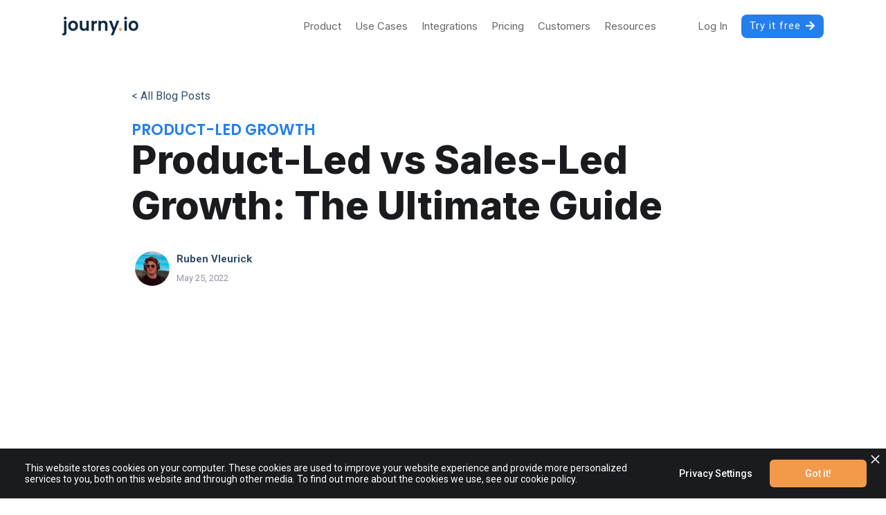

--- FILE ---
content_type: text/html
request_url: https://www.journy.io/blog/product-led-vs-sales-led-growth-the-ultimate-guide
body_size: 18446
content:
<!DOCTYPE html><!-- Last Published: Thu Oct 30 2025 16:59:24 GMT+0000 (Coordinated Universal Time) --><html data-wf-domain="www.journy.io" data-wf-page="6265012b18524415616265d6" data-wf-site="60f55c91cd59a3c7416663cb" lang="en" data-wf-collection="6265012b18524480516265d4" data-wf-item-slug="product-led-vs-sales-led-growth-the-ultimate-guide"><head><meta charset="utf-8"/><title>journy.io Blog | Product-Led vs Sales-Led Growth: The Ultimate Guide</title><meta content="Product-led or sales-led growth? Truth is, most likely both, and it’s called product-led sales." name="description"/><meta content="journy.io Blog | Product-Led vs Sales-Led Growth: The Ultimate Guide" property="og:title"/><meta content="Product-led or sales-led growth? Truth is, most likely both, and it’s called product-led sales." property="og:description"/><meta content="https://cdn.prod.website-files.com/60f55c92cd59a31bf96663ec/628e456cb53b5f2fd317e6ef_Thumbnail_articel_productled_vs_salesled_1d88aead1da534324221e1994cf1cda1_2000.png" property="og:image"/><meta content="journy.io Blog | Product-Led vs Sales-Led Growth: The Ultimate Guide" property="twitter:title"/><meta content="Product-led or sales-led growth? Truth is, most likely both, and it’s called product-led sales." property="twitter:description"/><meta content="https://cdn.prod.website-files.com/60f55c92cd59a31bf96663ec/628e456cb53b5f2fd317e6ef_Thumbnail_articel_productled_vs_salesled_1d88aead1da534324221e1994cf1cda1_2000.png" property="twitter:image"/><meta property="og:type" content="website"/><meta content="summary_large_image" name="twitter:card"/><meta content="width=device-width, initial-scale=1" name="viewport"/><meta content="google-site-verification=q-0c9RNuG2zN_uL_NPWq5gFl3cqoN8Vm0q3pZ4aQcas" name="google-site-verification"/><link href="https://cdn.prod.website-files.com/60f55c91cd59a3c7416663cb/css/journy-ios-website.webflow.shared.baf64bf66.min.css" rel="stylesheet" type="text/css"/><link href="https://fonts.googleapis.com" rel="preconnect"/><link href="https://fonts.gstatic.com" rel="preconnect" crossorigin="anonymous"/><script src="https://ajax.googleapis.com/ajax/libs/webfont/1.6.26/webfont.js" type="text/javascript"></script><script type="text/javascript">WebFont.load({  google: {    families: ["Poppins:100,100italic,200,200italic,300,300italic,regular,italic,500,500italic,600,600italic,700,700italic,800,800italic,900,900italic","Roboto:100,100italic,300,300italic,regular,italic,500,500italic,700,700italic,900,900italic","Inter:100,200,300,regular,500,600,700,800,900"]  }});</script><script type="text/javascript">!function(o,c){var n=c.documentElement,t=" w-mod-";n.className+=t+"js",("ontouchstart"in o||o.DocumentTouch&&c instanceof DocumentTouch)&&(n.className+=t+"touch")}(window,document);</script><link href="https://cdn.prod.website-files.com/60f55c91cd59a3c7416663cb/60fb15d1f40adacb7e35c428_journy%20favicon%20126x126%20(1).jpg" rel="shortcut icon" type="image/x-icon"/><link href="https://cdn.prod.website-files.com/60f55c91cd59a3c7416663cb/67d99aa7c983c0640e9884b2_logo-circle-400%20(2).png" rel="apple-touch-icon"/><link href="https://www.journy.io/blog/product-led-vs-sales-led-growth-the-ultimate-guide" rel="canonical"/><link href="rss.xml" rel="alternate" title="RSS Feed" type="application/rss+xml"/><script type="text/javascript">!function(f,b,e,v,n,t,s){if(f.fbq)return;n=f.fbq=function(){n.callMethod?n.callMethod.apply(n,arguments):n.queue.push(arguments)};if(!f._fbq)f._fbq=n;n.push=n;n.loaded=!0;n.version='2.0';n.agent='plwebflow';n.queue=[];t=b.createElement(e);t.async=!0;t.src=v;s=b.getElementsByTagName(e)[0];s.parentNode.insertBefore(t,s)}(window,document,'script','https://connect.facebook.net/en_US/fbevents.js');fbq('consent', 'revoke');fbq('init', '278534339807857');fbq('track', 'PageView');</script><!-- Google Tag Manager -->
<script>(function(w,d,s,l,i){w[l]=w[l]||[];w[l].push({'gtm.start':
new Date().getTime(),event:'gtm.js'});var f=d.getElementsByTagName(s)[0],
j=d.createElement(s),dl=l!='dataLayer'?'&l='+l:'';j.async=true;j.src=
'https://www.googletagmanager.com/gtm.js?id='+i+dl;f.parentNode.insertBefore(j,f);
})(window,document,'script','dataLayer','GTM-MM35VGHK');</script>
<!-- End Google Tag Manager -->

<!-- journy.io Tracking -->
<script>
!function(){var analytics=window.analytics=window.analytics||[];if(!analytics.initialize)if(analytics.invoked)window.console&&console.error&&console.error("Segment snippet included twice.");else{analytics.invoked=!0;analytics.methods=["trackSubmit","trackClick","trackLink","trackForm","pageview","identify","reset","group","track","ready","alias","debug","page","once","off","on","addSourceMiddleware","addIntegrationMiddleware","setAnonymousId","addDestinationMiddleware"];analytics.factory=function(e){return function(){if(window.analytics.initialized)return window.analytics[e].apply(window.analytics,arguments);var i=Array.prototype.slice.call(arguments);i.unshift(e);analytics.push(i);return analytics}};for(var i=0;i<analytics.methods.length;i++){var key=analytics.methods[i];analytics[key]=analytics.factory(key)}analytics.load=function(key,i){var t=document.createElement("script");t.type="text/javascript";t.async=!0;t.src="https://jtm.journy.io/frontend/analytics.js/v1/" + key + "/analytics.min.js";var n=document.getElementsByTagName("script")[0];n.parentNode.insertBefore(t,n);analytics._loadOptions=i};analytics._writeKey="01HCVY13X8H5BEYQNEVWT61N6V";analytics._cdn = "https://jtm.journy.io/frontend";analytics.SNIPPET_VERSION="4.16.1";
analytics.load("01HCVY13X8H5BEYQNEVWT61N6V");
analytics.page();
}}();
</script>
<!-- End journy.io Tracking -->

<!-- Albacross Tracking -->
<script>window._nQc="89461424";</script>
<script async src="https://serve.albacross.com/track.js"></script>
<!-- End Albacross Tracking -->

<!-- Privado Notice start -->
<script src="https://www.cdn.privado.ai/ba767eaf307a4364a26bbe15537577e2.js" type="text/javascript" ></script>
<!-- Privado Notice end -->

<!-- Atlassian Service Desk Gadget Start -->
<!--<script data-jsd-embedded data-key="a45a329f-489b-42db-ad4a-910647cd136b" data-base-url="https://jsd-widget.atlassian.com" src="https://jsd-widget.atlassian.com/assets/embed.js"></script>-->
<!-- Atlassian Service Desk Gadget End -->

<!--- MIX Panel --->
<script type="text/javascript">
(function (f, b) { if (!b.__SV) { var e, g, i, h; window.mixpanel = b; b._i = []; b.init = function (e, f, c) { function g(a, d) { var b = d.split("."); 2 == b.length && ((a = a[b[0]]), (d = b[1])); a[d] = function () { a.push([d].concat(Array.prototype.slice.call(arguments, 0))); }; } var a = b; "undefined" !== typeof c ? (a = b[c] = []) : (c = "mixpanel"); a.people = a.people || []; a.toString = function (a) { var d = "mixpanel"; "mixpanel" !== c && (d += "." + c); a || (d += " (stub)"); return d; }; a.people.toString = function () { return a.toString(1) + ".people (stub)"; }; i = "disable time_event track track_pageview track_links track_forms track_with_groups add_group set_group remove_group register register_once alias unregister identify name_tag set_config reset opt_in_tracking opt_out_tracking has_opted_in_tracking has_opted_out_tracking clear_opt_in_out_tracking start_batch_senders people.set people.set_once people.unset people.increment people.append people.union people.track_charge people.clear_charges people.delete_user people.remove".split( " "); for (h = 0; h < i.length; h++) g(a, i[h]); var j = "set set_once union unset remove delete".split(" "); a.get_group = function () { function b(c) { d[c] = function () { call2_args = arguments; call2 = [c].concat(Array.prototype.slice.call(call2_args, 0)); a.push([e, call2]); }; } for ( var d = {}, e = ["get_group"].concat( Array.prototype.slice.call(arguments, 0)), c = 0; c < j.length; c++) b(j[c]); return d; }; b._i.push([e, f, c]); }; b.__SV = 1.2; e = f.createElement("script"); e.type = "text/javascript"; e.async = !0; e.src = "undefined" !== typeof MIXPANEL_CUSTOM_LIB_URL ? MIXPANEL_CUSTOM_LIB_URL : "file:" === f.location.protocol && "//cdn.mxpnl.com/libs/mixpanel-2-latest.min.js".match(/^\/\//) ? "https://cdn.mxpnl.com/libs/mixpanel-2-latest.min.js" : "//cdn.mxpnl.com/libs/mixpanel-2-latest.min.js"; g = f.getElementsByTagName("script")[0]; g.parentNode.insertBefore(e, g); } })(document, window.mixpanel || []);
  mixpanel.init('285328bf2629f95e3b103962cf623a7c', {autocapture: true, record_sessions_percent: 30, record_heatmap_data: true   });

    document.addEventListener('click', function(e) {
      if (e.target.tagName === 'A') {
        e.preventDefault();
        mixpanel.track("Clicked link", { "link_text": e.target.textContent, "link_url": e.target.href }, function() {
          window.location = e.target.href;
        });
      }
    });



</script>
<!--Mixpanel End   mixpanel.track_links("#demobutton","Clicked Register"); -->


<!-- Intercom Gadget Start -->
<script>
  window.intercomSettings = {
    api_base: "https://api-iam.intercom.io",
    app_id: "rl1f5xpz",
  };
</script>


<script>
  // We pre-filled your app ID in the widget URL: 'https://widget.intercom.io/widget/rl1f5xpz'
  (function(){var w=window;var ic=w.Intercom;if(typeof ic==="function"){ic('reattach_activator');ic('update',w.intercomSettings);}else{var d=document;var i=function(){i.c(arguments);};i.q=[];i.c=function(args){i.q.push(args);};w.Intercom=i;var l=function(){var s=d.createElement('script');s.type='text/javascript';s.async=true;s.src='https://widget.intercom.io/widget/rl1f5xpz';var x=d.getElementsByTagName('script')[0];x.parentNode.insertBefore(s,x);};if(document.readyState==='complete'){l();}else if(w.attachEvent){w.attachEvent('onload',l);}else{w.addEventListener('load',l,false);}}})();
</script>

<!-- Intercom Gadget End -->

<!-- Hotjar Tracking Code for journy.io -->
<!-- <script>
    (function(h,o,t,j,a,r){
        h.hj=h.hj||function(){(h.hj.q=h.hj.q||[]).push(arguments)};
        h._hjSettings={hjid:2315897,hjsv:6};
        a=o.getElementsByTagName('head')[0];
        r=o.createElement('script');r.async=1;
        r.src=t+h._hjSettings.hjid+j+h._hjSettings.hjsv;
        a.appendChild(r);
    })(window,document,'https://static.hotjar.com/c/hotjar-','.js?sv=');
</script> -->
<!-- End Hotjar Tracking --></head><body><div class="w-embed w-iframe"><!-- Google Tag Manager (noscript) -->
<noscript><iframe src="https://www.googletagmanager.com/ns.html?id=GTM-MM35VGHK"
height="0" width="0" style="display:none;visibility:hidden"></iframe></noscript>
<!-- End Google Tag Manager (noscript) --></div><div data-collapse="medium" data-animation="default" data-duration="400" data-w-id="2d20217e-176a-4acf-19a1-86bf83ee4b1e" data-easing="ease" data-easing2="ease" role="banner" class="navbar w-nav"><div class="navdivblock"><a href="/" class="brand w-nav-brand"><img src="https://cdn.prod.website-files.com/60f55c91cd59a3c7416663cb/63eb9d433c1b4f904be26230_journy-logo-blue.svg" loading="eager" width="110" alt=""/></a><nav role="navigation" class="nav-menu w-nav-menu"><div class="mainnavcontainer w-container"><a href="/product" class="mainmenuitem w-nav-link">Product</a><a href="/use-cases" class="mainmenuitem w-nav-link">Use Cases</a><a href="/integrations" class="mainmenuitem w-nav-link">Integrations</a><a href="/pricing" class="mainmenuitem w-nav-link">Pricing</a><a href="/customers" class="mainmenuitem w-nav-link">Customers</a><div data-hover="true" data-delay="0" class="mainmenuitem w-dropdown"><div class="dropdown-toggle w-dropdown-toggle"><div class="mainmenuitemplaceholder">Resources</div></div><nav class="dropdown-list resourcedropdown w-dropdown-list"><div class="resourcemenudropbgnd"><div class="mainmenucorner resourcecorner"></div><div class="resourcesmenudroparea"><div class="mainmenudroptitle">Learn</div><a href="/blog" class="mainmenulinkblock w-inline-block"><div class="mainmenuitemiconwrapper"><div class="mainmenuitemicon"></div></div><div class="mainmenulargetext"><div class="mainmenuitemtext">Blog</div><div class="mainmenuitemdescription">Expand your knowledge</div></div></a><a href="/customers" class="mainmenulinkblock w-inline-block"><div class="mainmenuitemiconwrapper"><div class="mainmenuitemicon"></div></div><div class="mainmenulargetext"><div class="mainmenuitemtext">Customer Testmonials</div><div class="mainmenuitemdescription">Learn from SLG/PLG Experts</div></div></a><a href="/plg-index" class="mainmenulinkblock w-inline-block"><div class="mainmenuitemiconwrapper"><div class="mainmenuitemicon"></div></div><div class="mainmenulargetext"><div class="mainmenuitemtext">PLG Index</div><div class="mainmenuitemdescription">Drive PLG like the best</div></div></a><a href="/resource-library-new" class="mainmenulinkblock w-inline-block"><div class="mainmenuitemiconwrapper"><div class="mainmenuitemicon"></div></div><div class="mainmenulargetext"><div class="mainmenuitemtext">Resource Library</div><div class="mainmenuitemdescription">Ebooks, articles and more</div></div></a><a href="https://help.journy.io" target="_blank" class="mainmenulinkblock w-inline-block"><div class="mainmenuitemiconwrapper"><div class="mainmenuitemicon"></div></div><div class="mainmenulargetext"><div class="mainmenuitemtext">Help Center</div><div class="mainmenuitemdescription">Learn how to set up journy.io</div></div></a><div class="mainmenudroptitle">Develop</div><a href="https://help.journy.io/space/journy/2698117122/The+API%2FSDK+Connector" target="_blank" class="mainmenulinkblock w-inline-block"><div class="mainmenuitemiconwrapper"><div class="mainmenuitemicon"></div></div><div class="mainmenulargetext"><div class="mainmenuitemtext">API Reference Guide</div><div class="mainmenuitemdescription">Collect platform data &amp; events</div></div></a><a href="https://status.journy.io" target="_blank" class="mainmenulinkblock w-inline-block"><div class="mainmenuitemiconwrapper"><div class="mainmenuitemicon"></div></div><div class="mainmenulargetext"><div class="mainmenuitemtext">Status Panel</div><div class="mainmenuitemdescription">See how well our services run</div></div></a><div class="mainmenuspacer"></div></div></div></nav></div><a href="/about-us" class="mainmenuitem aboutmenu w-nav-link">About</a><a href="https://system.journy.io/login" class="mainmenuitem menugap w-nav-link">Log In</a><a href="https://system.journy.io/register" class="navmainbutton w-button">Try it free<span class="text-span-146"></span></a></div></nav></div></div><div data-collapse="medium" data-animation="default" data-duration="400" data-easing="ease" data-easing2="ease" role="banner" class="mobilenavbar w-nav"><a href="/" class="brand w-nav-brand"><img src="https://cdn.prod.website-files.com/60f55c91cd59a3c7416663cb/6241848ddc2a99e4fe0f19dc_Svg%20Logo%20Blue.svg" loading="eager" width="110" alt=""/></a><nav role="navigation" class="nav-menu w-nav-menu"><div class="mainnavcontainer w-container"><a href="/product" class="mainmenuitem w-nav-link">Product</a><a href="/use-cases" class="mainmenuitem w-nav-link">Solutions</a><a href="/integrations" class="mainmenuitem w-nav-link">Integrations</a><a href="/pricing" class="mainmenuitem w-nav-link">Pricing</a><a href="/customers" class="mainmenuitem w-nav-link">Customers</a><a href="/blog" class="mainmenuitem w-nav-link">Blog</a></div><div class="mainmenuctaarea w-container"><a href="https://system.journy.io/login" class="mainmenuitem menugap w-nav-link">Log In</a><a href="/utilities/book-meeting" class="navmainbutton w-button">Get started<span class="default-button-text-span"><strong> </strong></span></a></div></nav><div class="menu-button w-nav-button"><div class="w-icon-nav-menu"></div></div></div><div class="herosection blogherosection"><div class="blogherocontainer w-container"><a href="/blog" class="blogbackreference w-inline-block"><p class="allblogbacklink">&lt; All Blog Posts </p></a><div class="blogheadercategory">Product-led Growth</div><h1 class="blogtitleheader">Product-Led vs Sales-Led Growth: The Ultimate Guide</h1><div class="blogauthorblock"><img alt="Ruben Vleurick" loading="lazy" width="50" src="https://cdn.prod.website-files.com/60f55c92cd59a31bf96663ec/623a4b65256fd32880a88a47_Ruben%20Cool.png" class="blogauthorimage"/><div class="blogauthorblockdescription"><div class="text-block-22">Ruben Vleurick</div><div class="text-block-23">May 25, 2022</div></div></div><img data-w-id="c706899a-9f84-a476-bf14-deb2222c13a5" loading="lazy" style="opacity:0" src="https://cdn.prod.website-files.com/60f55c92cd59a31bf96663ec/628e456cb53b5f2fd317e6ef_Thumbnail_articel_productled_vs_salesled_1d88aead1da534324221e1994cf1cda1_2000.png" alt="Product-Led vs Sales-Led Growth: The Ultimate Guide" sizes="(max-width: 767px) 100vw, (max-width: 991px) 95vw, 938.8375244140625px" srcset="https://cdn.prod.website-files.com/60f55c92cd59a31bf96663ec/628e456cb53b5f2fd317e6ef_Thumbnail_articel_productled_vs_salesled_1d88aead1da534324221e1994cf1cda1_2000-p-500.png 500w, https://cdn.prod.website-files.com/60f55c92cd59a31bf96663ec/628e456cb53b5f2fd317e6ef_Thumbnail_articel_productled_vs_salesled_1d88aead1da534324221e1994cf1cda1_2000.png 1920w" class="blogtitleimage"/></div></div><div class="blogcontentsection"><div class="socialsharearea"><div class="html-embed-3 w-embed"><!-- Facebook -->
<a  href="https://www.facebook.com/sharer/sharer.php?u=https://journy.io/blog/product-led-vs-sales-led-growth-the-ultimate-guide" 
	class="w-inline-block socialelement facebooksharebutton"
  title="Share on Facebook" 
	target="_blank" 
	onclick="window.open('https://www.facebook.com/sharer/sharer.php?u=' + encodeURIComponent(document.URL) + '&t=' + encodeURIComponent(document.URL),'','width=600,height=800'); return false;">
  <p class="socialelementshare">Share</p>
  <img src="https://cdn.prod.website-files.com/60f55c91cd59a3c7416663cb/626e41bfa5f90a05960b8bbb_Facebook.png" loading="lazy" sizes="40px" srcset="https://cdn.prod.website-files.com/60f55c91cd59a3c7416663cb/626e41bfa5f90a05960b8bbb_Facebook-p-500.png 500w, https://cdn.prod.website-files.com/60f55c91cd59a3c7416663cb/626e41bfa5f90a05960b8bbb_Facebook.png 513w" alt="Facebook" class="socialelementimage">
</a>

<!-- Twitter -->
<a  href="https://twitter.com/intent/tweet?url=https://journy.io/blog/product-led-vs-sales-led-growth-the-ultimate-guide" 
	class="w-inline-block socialelement twittersharebutton"
	target="_blank" 
	title="Share on Twitter" 
	onclick="window.open('https://twitter.com/intent/tweet?text=' + encodeURIComponent(document.title) + ':%20 '  + encodeURIComponent(document.URL),'','width=600,height=800'); return false;">
    <p class="socialelementshare">Tweet</p>
    <img src="https://cdn.prod.website-files.com/60f55c91cd59a3c7416663cb/626e4240e8a3b1151808429d_logo-rond-twitter.png" loading="lazy" sizes="40px" srcset="https://cdn.prod.website-files.com/60f55c91cd59a3c7416663cb/626e4240e8a3b1151808429d_logo-rond-twitter-p-500.png 500w, https://cdn.prod.website-files.com/60f55c91cd59a3c7416663cb/626e4240e8a3b1151808429d_logo-rond-twitter-p-800.png 800w, https://cdn.prod.website-files.com/60f55c91cd59a3c7416663cb/626e4240e8a3b1151808429d_logo-rond-twitter-p-1080.png 1080w, https://cdn.prod.website-files.com/60f55c91cd59a3c7416663cb/626e4240e8a3b1151808429d_logo-rond-twitter.png 2267w" alt="Twitter" class="socialelementimage">
</a>

<!-- LinkedIn -->
<a  href="https://www.linkedin.com/shareArticle?mini=true&url=https://journy.io/blog/product-led-vs-sales-led-growth-the-ultimate-guide"
	class="w-inline-block socialelement linkedinsharebutton"
	target="_blank" 
	title="Share on LinkedIn"  
	onclick="window.open('https://www.linkedin.com/shareArticle?mini=true&url=' + encodeURIComponent(document.URL) + '&title=' +  encodeURIComponent(document.title),'','width=600,height=800'); return false;">
    <p class="socialelementshare">Post</p>
    <img src="https://cdn.prod.website-files.com/60f55c91cd59a3c7416663cb/626e432bd198e95dfe0c384f_linkedin-icon.png" loading="lazy" alt="LinkedIn" class="socialelementimage">
</a>

<!-- Email -->
<a  href="mailto:?&subject=&cc=&bcc=&body=https://journy.io/blog/product-led-vs-sales-led-growth-the-ultimate-guide" 
	class="w-inline-block socialelement emailsharebutton"
	target="_blank" 
	title="Share via Email" 
	onclick="window.open('mailto:?subject=' + encodeURIComponent(document.title) + '&body=' +  encodeURIComponent(document.URL)); return false;">
    <p class="socialelementshare">Email</p>
    <img src="https://cdn.prod.website-files.com/60f55c91cd59a3c7416663cb/626e435fe9c905563f644625_email.png" loading="lazy" width="40" sizes="40px" srcset="https://cdn.prod.website-files.com/60f55c91cd59a3c7416663cb/626e435fe9c905563f644625_email-p-500.png 500w, https://cdn.prod.website-files.com/60f55c91cd59a3c7416663cb/626e435fe9c905563f644625_email-p-800.png 800w, https://cdn.prod.website-files.com/60f55c91cd59a3c7416663cb/626e435fe9c905563f644625_email.png 960w" alt="Email" class="socialelementimage">
</a>

<!-- Back to Blog -->
<a  href="https://journy.io/resource-library" 
	class="w-inline-block socialelement ebookbutton"
	target="_parent" 
	title="journy.io Ebooks" 
	onclick="return true;">
    <p class="socialelementshare">Ebook</p>
    <img src="https://cdn.prod.website-files.com/60f55c91cd59a3c7416663cb/6270067da60d93750a900176_Apple_Books.png" loading="lazy" srcset="https://cdn.prod.website-files.com/60f55c91cd59a3c7416663cb/6270067da60d93750a900176_Apple_Books-p-500.png 500w, https://cdn.prod.website-files.com/60f55c91cd59a3c7416663cb/6270067da60d93750a900176_Apple_Books.png 768w" sizes="40px" alt="Ebook" class="socialelementimage">
</a>

<!-- Back to Blog -->
<a  href="https://journy.io/blog" 
	class="w-inline-block socialelement backbutton"
	target="_parent" 
	title="journy.io Blog" 
	onclick="return true;">
    <p class="socialelementshare">Back</p>
    <img src="https://cdn.prod.website-files.com/60f55c91cd59a3c7416663cb/6270014675c0568e566a15c3_button-blog.png" loading="lazy" alt="Blog" class="socialelementimage">
</a></div></div><div class="blogcontainer w-container"><div class="rich-text-block w-richtext"><p>The never-ending discussion. What is best: product-led or sales-led growth? Truth is, most likely both, and it’s called product-led sales. </p><p>TL;DR</p><p>Product-led growth companies use the product itself as a catalysator to drive revenue. Indicators are free trials or a freemium model to get accounts to value faster rather than a traditional demo. They tend to focus a lot on the user experience and measure success in metrics like product-qualified leads (PQL).</p><p> Whereas sales-led companies use a sales team to move customers through the funnel and convert them into paying accounts. They offer a demo and tend to focus on enterprise customers, have complex implementations, and measure success in sales-qualified leads (SQL). </p><p><strong>Let’s do a breakdown, and see who is ready for product-led sales. </strong></p><figure><div><img alt="go-to-market saas models. product led growth vs sales led growth vs product led sales." src="https://cdn.prod.website-files.com/60f55c92cd59a31bf96663ec/62fb4f39c8b27c51da109e46_GTMsaasmodelbreakdown_d123a4a72f52756dd0e037a16c44b5b3_800.png"/></div><figcaption><strong>Source: journy.io</strong></figcaption></figure><h2 id="3mant">What is Product-Led Growth?</h2><p><a href="https://www.journy.io/blog/5-product-led-growth-companies-doing-it-right-and-why" target="_blank">Product-led growth companies</a> use their product as the primary factor to drive user acquisition, retention, and expansion. Mostly self-served, without friction and the interference of a human. The product is built and optimized for an experience where the user can easily try, buy and use the platform. </p><blockquote>The main focus of PLG is to give value first, and charge later. </blockquote><p>These companies have a call-to-action like “get free trial” or “start for free”.</p><p>We did a breakdown of the <a href="https://www.journy.io/blog/what-is-product-led-growth" target="_blank">theory behind product-led growth (PLG)</a>, along with some examples and key metrics.  </p><h3 id="9fqul">Who is this for?</h3><ul role="list"><li>Capabilities to use the product in self-service</li><li>You can give users value, especially the ‘aha’ moment, without the interference of a human</li><li>You don’t require complex setup and implementation</li><li>Pricing is straightforward</li><li>The product is easy to use, hence no complicated training needed</li></ul><h2 id="bclc0">What is Sales-Led Growth?</h2><p>Sales-led SaaS companies use a sales- and marketing team to acquire and push customers through the funnel, mostly with a demo in the sales process. This go-to-market motion uses manual hands to go out and find leads and product demo requests. The relationship is mainly 1 on 1. </p><p>Call-to-action (CTA) on the website will be “get a demo” or “get in touch”.</p><h2 id="c8en1">What are Product-Led Sales and PQLs?</h2><p>Product-led sales is a model used by SaaS companies that both use the product and a sales team to grow. They use self-serve, bottom-up, product tactics like free trials or freemium to convert and retain accounts after which the sales team kicks in to convert and expand the most promising clients.</p><p>There’s no human interference growing the user base, when customers are hooked to the product a sales rep is responsible to push them through the funnel.</p><p>Most SaaS companies have a CRM like HubSpot, Salesforce, or Pipedrive where sales and customer teams can find all account-related business data. The biggest issue they face in 2022 is to find a way to identify leads that have the highest chance of converting into a paying account. </p><p>This is why journy.io exists. We deliver product usage data and signals straight into your CRM. </p><ul role="list"><li>Trying to find accounts that already found the ‘aha’ moment? No problem.</li><li>Looking for leads that used features 1 and 2, but not 3? Easy peasy. </li><li>Which paying client is about to churn? Shoot a notification in my CRM when the product usage drops. </li><li>Who needs some help onboarding? Here’s a list. </li></ul><p>All these things (and many more) are possible with journy.io. These leads are referred to as product-qualified leads (PQL). </p><h3 id="85etn">PQL is the new MQL</h3><p>Product-qualified leads (PQL) are different than marketing-qualified leads (MQL). MQLs focus on where your lead is based on marketing and website engagement, whereas PQLs focus on product engagement.  </p><figure><div><img alt="Definition pql: a product qualified lead (PQL) is a lead who has experienced meaningful value using your product through a free trial or freemium model." src="https://cdn.prod.website-files.com/60f55c92cd59a31bf96663ec/62fb4f39c8b27c4ace109e45_PQL_image_defintion_544ab9fbd5946f807ae0000a17324db2_800.png"/></div><figcaption>Source: journy.io</figcaption></figure><h2 id="e62hi">Should I choose a Product-Led or Sales-Led growth? </h2><p>Both go-to-market motions have their benefits and drawbacks. There is no ‘best’ since it depends on factors like your company stage, business model, ideal customer profile (ICP), and pricing.</p><p>If you charge $10 per month for your software, then don’t use a sales team because you will never get the unit economics profitable. A good rule of thumb to start using a sales team is for companies that have an annual contract value (ACV) of around $3.OOO or higher. But again, this also depends on your overall go-to-market strategy e.g. do you have an inbound marketing team, do you focus on land and expand, etc.</p><figure><div><img src="https://cdn.prod.website-files.com/60f55c92cd59a31bf96663ec/62fb4f39c8b27cf033109e49_Humansinthefunnel_b806c90f9363fb143a8be686700e991c_800.jpeg" alt=""/></div><figcaption><a href="https://openviewpartners.com/" target="_blank" rel="noopener noreferrer">Source: Openview Partners</a></figcaption></figure><p>While some main benefits of PLG are increased time-to-value (TTV), lower customer acquisition costs (CAC), and overall scalability, we also need to mention that you probably won’t close any enterprise deals, and churn will be higher. </p><p>It’s also harder to get off the ground, while with a traditional sales model you hire SDRs and they start selling.</p><p>So how do SaaS companies like  Slack, Dropbox, or HubSpot grow so fast? <br/>They all adopted a product-led sales strategy. </p><h2 id="d45ag">Is my SaaS model ready for product-led growth? </h2><p>According to Joel York there are 3 sales models that successful SaaS companies adopt. Choosing the right one will make or break your business. Avoid the 4th ‘Graveyard’ at all times. </p><p>Here is a breakdown:</p><ul role="list"><li><strong>Self-service:</strong> a saas product with lower prices where customer acquisition, onboarding, and invoicing are done on autopilot without a human touch. </li><li><strong>Transactional:</strong> hybrid sales model with a higher pricing tier compared to the self-service model. Looking at annual contract values (ACV) of around $3K to $6K. Works well in combo with automated lead generation campaigns, an inbound marketing team, and an inside sales team to convert leads into paying customers. </li><li><strong>Enterprise</strong>: for higher-priced products that require a dedicated salesforce. Tend to have longer sales cycles and complex implementations.</li></ul><figure><div><img src="https://cdn.prod.website-files.com/60f55c92cd59a31bf96663ec/62fb4f39c8b27c2562109e47_saas-sales-model_549d027ff5cb83f7e47c074264e683b5_800.jpeg" alt=""/></div><figcaption><a href="https://medium.com/point-nine-news/self-service-transactional-or-enterprise-challenges-when-changing-your-saas-sales-model-dcf704608d0a" target="_blank" rel="noopener noreferrer">Source: Medium</a></figcaption></figure><h2 id="foio3">4 Key differences: product-led vs sales-led growth</h2><h3 id="d8j3n">#1 The customer journey</h3><p>The customer journey is completely different for both strategies.</p><h4 id="bgtv1"><strong>The following flow is focused on a self-serve motion. </strong></h4><ul role="list"><li>Website visitor: first time someone lands on your website. </li><li>Leads: user signs up for an account or the newsletter and gives personal information about themselves.</li><li>Activation: lead starts to set up the account.</li><li>‘Aha’ moment: starts using the product and sees value</li><li>Customer: account starts paying after seeing enough value</li></ul><figure><div><img src="https://cdn.prod.website-files.com/60f55c92cd59a31bf96663ec/62fb4f39c8b27cc265109e48_Self-Serve-Funnel-Graphic-1024x974_b08ed660b7b0e5d7f3f95df1be9f06a8_800.jpeg" alt=""/></div><figcaption><a href="https://amplifypartners.com/company-building/sales-metrics-101/" target="_blank" rel="noopener noreferrer">Source: Amplify Partners</a></figcaption></figure><p>This customer journey is built to provide a self-served, but highly valuable outcome. Some examples are:</p><ul role="list"><li>Designing and publishing your website on Webflow (CMS software, only for cool companies)</li><li>Making and sending your first outbound sales sequences in Lemlist or Apollo.io (sales prospecting software)</li><li>Scheduling your social posts and publishing them on Linkedin and Twitter via StoryChief or Buffer (Content Marketing Platform. StoryChief is only for really cool companies. <a href="https://www.storychief.com" target="_blank">Try it here</a> for free - not affiliated but we like them a lot)</li></ul><h4 id="78p6u"><strong>Sales-assisted motion uses human touches in between</strong></h4><ul role="list"><li>TOFU (top-of-the-funnel) traffic comes from the same sources, and is also helped by a sales team. </li><li>Leads making it to the demo and are interested in a proof-of-concept (POC), also referred to as Sales Qualified Leads (SQL).</li><li>Setting up the account.</li><li>‘Aha’ moment.</li></ul><figure><div><img src="https://cdn.prod.website-files.com/60f55c92cd59a31bf96663ec/62fb4f39c8b27cd22a109e4a_Sales-Assisted-Funnel-Graphic-1024x974_6264de1b1962285b404d833bb869c60e_800.jpeg" alt=""/></div><figcaption><a href="http://amplifypartners.com" target="_blank" rel="noopener noreferrer">Source: Amplify partners</a></figcaption></figure><h3 id="bcaue">#2 Lack of control vs human-controlled</h3><p>There’s a huge difference in control between product-led and sales-led companies. Product-led growth has a self-serve user onboarding mechanism built within the application. While this is interesting to make the company more scalable, it also becomes increasingly harder to get a grip on users. </p><p>PLG companies have no human interaction at the beginning of the user journey, whereas sales-led companies need some kind of touch with prospects in order to push them over to a paid account. Whether this is in a demo or sales call. </p><p>Sales-led companies are winning here since they are able to personalize the <br/>buyer journey from the beginning, by just talking to prospects and users.</p><h3 id="a9bq7">#3 Target audience</h3><p>Sales-led companies tend to focus on mid-market or enterprise clients. This inherently comes with longer sales cycles since there are different internal decision-makers, legal requirements, etc. Don’t expect high ticket clients to just swipe their credit cards after creating an account. </p><p>Product-led companies tend to focus on SMB clients. They significantly shorten the sales cycle since it&#x27;s possible to get started within a couple of clicks. </p><p>The fastest-growing SaaS companies have a low barrier entry model where users can sign up and get value themselves. They then use a product-led sales model aka a sales team + free trial/freemium model to drive expansion revenue for the most promising accounts. An ideal combo.</p><h3 id="mk3q">#4 Focus on PQLs rather than SQLs</h3><p>We already talked about product-qualified leads or PQLs. Sales qualified leads (SQLs) measure actions that are not related to the user experience in the product, but rather on the qualification of a prospect via frameworks like BANT.</p><p>BANT stands for Budget, Authority, Need, and Timing and is widely used in traditional SaaS companies to determine if prospects are a good fit. </p><p>Trying to qualify via these tactics without understanding the user on a product experience level is like running around with an eye cap on. You only see half the truth. You can identify accounts that need a certain solution, but you’re unaware if the product you are offering is solving it from a usage perspective. You basically have no clue if they (will) use the product the right way.</p><p>Consequently can it cause misalignment with the GTM team since SQLs don’t measure product growth.</p><p>The same thing applies to marketing qualified leads or MQLs. They determine buying intent based on marketing behavior like:</p><ul role="list"><li>Subscribing to the newsletter</li><li>Downloading an ebook or guide</li><li>Attending a Webinar</li></ul><p>To really understand the intent of a prospect, it’s necessary to track and see changes in its user behavior and act accordingly. Things like:</p><ul role="list"><li>Account already got to ‘aha’?</li><li>Where is the prospect in the customer journey?</li><li>What is the engagement score?</li><li>Should I nurture them with behavior-based content?</li><li>How active are they?</li><li>Should I reach out to push them to a paying account or expansion module? </li></ul><p>Shameless promotion: we do exactly that for SaaS companies at journy.io. </p><h2 id="8tpuk">Conclusion</h2><p>According to <a href="https://openviewpartners.com/blog/the-state-of-product-led-growth/#.XVOnH1BS-Rs" target="_blank" rel="noopener noreferrer">Openview Partners</a> is only one in four companies directing their sales and customer success efforts towards PQLs. It is however essential for any SaaS company that wants to transition to a product-led (sales) approach and get away from the traditional sales model. </p><p>journy.io helps  SaaS businesses fight churn, increase user retention, and expansion revenue, at scale. <a href="https://www.journy.io/utilities/book-meeting">Get a demo</a> or <a href="https://system.journy.io/register">start for free</a>.<br/>    <br/>    <br/></p></div></div></div><div class="section"><div data-w-id="fdee7a1f-7adc-208c-3de1-c6212e9def0d" style="opacity:0" class="readmorecontainer w-container"><h3 class="readmoretitle">Keep reading...</h3><div class="redmovecontentwrapper"><div class="w-dyn-list"><div role="list" class="readmorecollectionlist w-dyn-items"><div role="listitem" class="readmorecollectionitems w-dyn-item"><a href="/blog/the-analytics-landscape-why-standard-tools-miss-the-mark-for-atlassian-marketplace-vendors" class="readmorelinkblock w-inline-block"><img height="" loading="lazy" alt="Why Standard Tools Miss the Mark for Atlassian Marketplace Vendors" src="https://cdn.prod.website-files.com/60f55c92cd59a31bf96663ec/68d415bca343c81a3bcaed24_Atlassian%20integrations.png" sizes="(max-width: 767px) 100vw, (max-width: 991px) 95vw, 938.8375244140625px" srcset="https://cdn.prod.website-files.com/60f55c92cd59a31bf96663ec/68d415bca343c81a3bcaed24_Atlassian%20integrations-p-500.png 500w, https://cdn.prod.website-files.com/60f55c92cd59a31bf96663ec/68d415bca343c81a3bcaed24_Atlassian%20integrations-p-800.png 800w, https://cdn.prod.website-files.com/60f55c92cd59a31bf96663ec/68d415bca343c81a3bcaed24_Atlassian%20integrations-p-1080.png 1080w, https://cdn.prod.website-files.com/60f55c92cd59a31bf96663ec/68d415bca343c81a3bcaed24_Atlassian%20integrations.png 1151w" class="blogimageitem"/><div class="blogimagecategory">Journy in Comparison</div><div class="blogitemtitle">Why Standard Tools Miss the Mark for Atlassian Marketplace Vendors</div><div class="blogauthorblock"><img alt="Monika Holland" loading="lazy" width="50" src="https://cdn.prod.website-files.com/60f55c92cd59a31bf96663ec/676586a6e714edf28c4a304e_09min.jpg" sizes="50px" srcset="https://cdn.prod.website-files.com/60f55c92cd59a31bf96663ec/676586a6e714edf28c4a304e_09min-p-500.jpg 500w, https://cdn.prod.website-files.com/60f55c92cd59a31bf96663ec/676586a6e714edf28c4a304e_09min-p-800.jpg 800w, https://cdn.prod.website-files.com/60f55c92cd59a31bf96663ec/676586a6e714edf28c4a304e_09min-p-1080.jpg 1080w, https://cdn.prod.website-files.com/60f55c92cd59a31bf96663ec/676586a6e714edf28c4a304e_09min.jpg 1365w" class="blogauthorimage"/><div class="blogauthorblockdescription"><div class="text-block-22">Monika Holland</div><div class="text-block-23">September 24, 2025</div></div></div></a></div><div role="listitem" class="readmorecollectionitems w-dyn-item"><a href="/blog/why-customer-success-teams-struggle-and-what-every-chief-revenue-officer-can-do-to-solve-this" class="readmorelinkblock w-inline-block"><img height="" loading="lazy" alt="Why Customer Success Teams Struggle and What Every CRO can do to Solve it" src="https://cdn.prod.website-files.com/60f55c92cd59a31bf96663ec/679cabf8dc92253d23e005cd_Signals%20and%20scores%20Journy.jpg" sizes="(max-width: 767px) 100vw, (max-width: 991px) 95vw, 938.8375244140625px" srcset="https://cdn.prod.website-files.com/60f55c92cd59a31bf96663ec/679cabf8dc92253d23e005cd_Signals%20and%20scores%20Journy-p-500.jpg 500w, https://cdn.prod.website-files.com/60f55c92cd59a31bf96663ec/679cabf8dc92253d23e005cd_Signals%20and%20scores%20Journy-p-800.jpg 800w, https://cdn.prod.website-files.com/60f55c92cd59a31bf96663ec/679cabf8dc92253d23e005cd_Signals%20and%20scores%20Journy-p-1080.jpg 1080w, https://cdn.prod.website-files.com/60f55c92cd59a31bf96663ec/679cabf8dc92253d23e005cd_Signals%20and%20scores%20Journy.jpg 1235w" class="blogimageitem"/><div class="blogimagecategory">CS Corner</div><div class="blogitemtitle">Why Customer Success Teams Struggle and What Every CRO can do to Solve it</div><div class="blogauthorblock"><img alt="Monika Holland" loading="lazy" width="50" src="https://cdn.prod.website-files.com/60f55c92cd59a31bf96663ec/676586a6e714edf28c4a304e_09min.jpg" sizes="50px" srcset="https://cdn.prod.website-files.com/60f55c92cd59a31bf96663ec/676586a6e714edf28c4a304e_09min-p-500.jpg 500w, https://cdn.prod.website-files.com/60f55c92cd59a31bf96663ec/676586a6e714edf28c4a304e_09min-p-800.jpg 800w, https://cdn.prod.website-files.com/60f55c92cd59a31bf96663ec/676586a6e714edf28c4a304e_09min-p-1080.jpg 1080w, https://cdn.prod.website-files.com/60f55c92cd59a31bf96663ec/676586a6e714edf28c4a304e_09min.jpg 1365w" class="blogauthorimage"/><div class="blogauthorblockdescription"><div class="text-block-22">Monika Holland</div><div class="text-block-23">June 2, 2025</div></div></div></a></div></div></div></div></div></div><div class="section nomobile"><div class="container centered w-container"><h2 class="heading-2 centered">Built for B2B &amp; B2C SaaS, simultaneously</h2><p class="paragraph centered">Changing the way you do business, case by case.<br/></p><div class="w-dyn-list"><div role="list" class="w-dyn-items w-row"><div role="listitem" class="w-dyn-item w-col w-col-3"><a href="/plg/sales" class="usecasegriditem link-block-4 w-inline-block"><h4 class="ucgriditemtitle-2">Sales</h4><p class="ucgriditemmain-2">Increased Quota Attainment, Increased Conversions, Improved Pipeline Velocity, Shorter Sales Cycles, Increased Upsells, Increased ACV</p><div class="usecasegridcheckarea"><p class="usecasecheckareacheck"><span class="bluecheck-2"></span></p><p class="usecasecheckareatext">Analyse feature importance, usage and impact.</p></div><div class="usecasegridcheckarea"><p class="usecasecheckareacheck"><span class="bluecheck-2"></span></p><p class="usecasecheckareatext">Build key product metrics without SQL, nor coding.</p></div><div class="usecasegridcheckarea"><p class="usecasecheckareacheck"><span class="bluecheck-2"></span></p><p class="usecasecheckareatext">Easily create customer segments based on any product interaction.</p></div><div class="usecasegridcheckarea"><p class="usecasecheckareacheck"><span class="bluecheck-2"></span></p><p class="usecasecheckareatext">Comply to GDPR and CCPA.</p></div></a></div><div role="listitem" class="w-dyn-item w-col w-col-3"><a href="/plg/customer-success" class="usecasegriditem link-block-4 w-inline-block"><h4 class="ucgriditemtitle-2">Success</h4><p class="ucgriditemmain-2">Improved Retention, Reduced Churn, Improved CSAT Score, Improved NPS. Improved Health Score, Improved CLV</p><div class="usecasegridcheckarea"><p class="usecasecheckareacheck"><span class="bluecheck-2"></span></p><p class="usecasecheckareatext">Analyse feature importance, usage and impact.</p></div><div class="usecasegridcheckarea"><p class="usecasecheckareacheck"><span class="bluecheck-2"></span></p><p class="usecasecheckareatext">Build key product metrics without SQL, nor coding.</p></div><div class="usecasegridcheckarea"><p class="usecasecheckareacheck"><span class="bluecheck-2"></span></p><p class="usecasecheckareatext">Easily create customer segments based on any product interaction.</p></div><div class="usecasegridcheckarea"><p class="usecasecheckareacheck"><span class="bluecheck-2"></span></p><p class="usecasecheckareatext">Comply to GDPR and CCPA.</p></div></a></div><div role="listitem" class="w-dyn-item w-col w-col-3"><a href="/plg/growth" class="usecasegriditem link-block-4 w-inline-block"><h4 class="ucgriditemtitle-2">Growth</h4><p class="ucgriditemmain-2">Improved Targeting, Improved Lead Velocity, Improved Conversion, Increased Signups. Increased Marketing, Sourced Revenue</p><div class="usecasegridcheckarea"><p class="usecasecheckareacheck"><span class="bluecheck-2"></span></p><p class="usecasecheckareatext">Analyse feature importance, usage and impact.</p></div><div class="usecasegridcheckarea"><p class="usecasecheckareacheck"><span class="bluecheck-2"></span></p><p class="usecasecheckareatext">Build key product metrics without SQL, nor coding.</p></div><div class="usecasegridcheckarea"><p class="usecasecheckareacheck"><span class="bluecheck-2"></span></p><p class="usecasecheckareatext">Easily create customer segments based on any product interaction.</p></div><div class="usecasegridcheckarea"><p class="usecasecheckareacheck"><span class="bluecheck-2"></span></p><p class="usecasecheckareatext">Comply to GDPR and CCPA.</p></div></a></div><div role="listitem" class="w-dyn-item w-col w-col-3"><a href="/plg/product" class="usecasegriditem link-block-4 w-inline-block"><h4 class="ucgriditemtitle-2">Product</h4><p class="ucgriditemmain-2">Improved Product Adoption, Optimised DAU/WAU/MAU, Improved Time to Value, Increased # of PQLs &amp; PQAs, Increased Virality</p><div class="usecasegridcheckarea"><p class="usecasecheckareacheck"><span class="bluecheck-2"></span></p><p class="usecasecheckareatext">Analyse feature importance, usage and impact.</p></div><div class="usecasegridcheckarea"><p class="usecasecheckareacheck"><span class="bluecheck-2"></span></p><p class="usecasecheckareatext">Build key product metrics without SQL, nor coding.</p></div><div class="usecasegridcheckarea"><p class="usecasecheckareacheck"><span class="bluecheck-2"></span></p><p class="usecasecheckareatext">Easily create customer segments based on any product interaction.</p></div><div class="usecasegridcheckarea"><p class="usecasecheckareacheck"><span class="bluecheck-2"></span></p><p class="usecasecheckareatext">Comply to GDPR and CCPA.</p></div></a></div></div></div><div data-duration-in="300" data-duration-out="100" data-current="Tab 1" data-easing="ease" class="usecasetabs w-tabs"><div class="usecasetabsmenu w-tab-menu"><a data-w-tab="Tab 1" class="usecasetablink w-inline-block w-tab-link w--current"><div class="blogtabtextblock">Revenue Ops</div></a><a data-w-tab="Tab 2" class="usecasetablink w-inline-block w-tab-link"><div class="blogtabtextblock">Sales</div></a><a data-w-tab="Tab 3" class="usecasetablink w-inline-block w-tab-link"><div class="blogtabtextblock">Growth</div></a><a data-w-tab="Tab 4" class="usecasetablink w-inline-block w-tab-link"><div class="blogtabtextblock">Customer Success</div></a><a data-w-tab="Tab 5" class="usecasetablink w-inline-block w-tab-link"><div class="blogtabtextblock">Marketing</div></a></div><div class="usecasetabscontent w-tab-content"><div data-w-tab="Tab 1" class="usecasetabpane w-tab-pane w--tab-active"><div class="usecaseblock"><div class="usecasedescription"><div class="usecasetitle">Build revenue playbooks based on how people use your product</div><div class="usecaseparagraph">Stop crunching CRM records and data sheets once a month, to find risks and opportunities. Organise your workflows around real-time PQL signals, playbook actions, and customer data from across your stack.<br/><br/><span class="text-span-52"></span><span> Work in the tools you already know and use</span><br/><span class="text-span-52"></span><span> Give easy access to product data<br/></span><span class="text-span-52"></span><span> PQL intelligence and actions, the moment it happens<br/></span><span class="text-span-52"></span><span> All point&#x27;n&#x27;click, no SQL or coding needed</span></div><a href="/use-cases" class="link-block integrationshomelink w-inline-block"><div class="linktext">Check out our use cases<span class="default-button-text-span"> </span></div></a></div><div class="usecaseimage"><img sizes="(max-width: 479px) 100vw, 433.875px" height="360" src="https://cdn.prod.website-files.com/60f55c91cd59a3c7416663cb/60fe816de941fcc8899612bc_share-illu-3.png" loading="lazy" alt="Share Customer Data" srcset="https://cdn.prod.website-files.com/60f55c91cd59a3c7416663cb/60fe816de941fcc8899612bc_share-illu-3-p-500.png 500w, https://cdn.prod.website-files.com/60f55c91cd59a3c7416663cb/60fe816de941fcc8899612bc_share-illu-3-p-800.png 800w, https://cdn.prod.website-files.com/60f55c91cd59a3c7416663cb/60fe816de941fcc8899612bc_share-illu-3-p-1080.png 1080w, https://cdn.prod.website-files.com/60f55c91cd59a3c7416663cb/60fe816de941fcc8899612bc_share-illu-3.png 1292w" class="image-11"/></div></div></div><div data-w-tab="Tab 2" class="usecasetabpane w-tab-pane"><div class="usecaseblock"><div class="usecasedescription"><div class="usecasetitle">Detect which leads are hot. Sell more with less effort.</div><div class="usecaseparagraph">Stop wasting time on unqualified leads. Look out for promising product qualified leads that trigger specific buying signals, and make more meaningful calls, knowing which features they&#x27;re interested in.<br/><br/><span class="text-span-52"></span><span> Get prioritized call lists, sorted by likelihood-to-buy</span><br/><span class="text-span-52"></span><span> See unified view of each account and their users<br/></span><span class="text-span-52"></span><span> Get cases with follow up tasks in your team inbox<br/></span><span class="text-span-52"></span><span> Get tasks and product data in your existing CRM</span></div><a href="/use-cases" class="link-block integrationshomelink w-inline-block"><div class="linktext">Check out our use cases<span class="default-button-text-span"> </span></div></a></div><div class="usecaseimage"><img sizes="100vw" height="360" src="https://cdn.prod.website-files.com/60f55c91cd59a3c7416663cb/60fb8f20079b66fcffe3d8d4_CS%20Score%20Board.png" loading="lazy" alt="health score" srcset="https://cdn.prod.website-files.com/60f55c91cd59a3c7416663cb/60fb8f20079b66fcffe3d8d4_CS%20Score%20Board-p-500.png 500w, https://cdn.prod.website-files.com/60f55c91cd59a3c7416663cb/60fb8f20079b66fcffe3d8d4_CS%20Score%20Board-p-800.png 800w, https://cdn.prod.website-files.com/60f55c91cd59a3c7416663cb/60fb8f20079b66fcffe3d8d4_CS%20Score%20Board-p-1080.png 1080w, https://cdn.prod.website-files.com/60f55c91cd59a3c7416663cb/60fb8f20079b66fcffe3d8d4_CS%20Score%20Board-p-1600.png 1600w, https://cdn.prod.website-files.com/60f55c91cd59a3c7416663cb/60fb8f20079b66fcffe3d8d4_CS%20Score%20Board-p-2000.png 2000w, https://cdn.prod.website-files.com/60f55c91cd59a3c7416663cb/60fb8f20079b66fcffe3d8d4_CS%20Score%20Board.png 2536w" class="image-11"/></div></div></div><div data-w-tab="Tab 3" class="usecasetabpane w-tab-pane"><div class="usecaseblock"><div class="usecasedescription"><div class="usecasetitle">Easily test new PLG strategies and improve conversions</div><div class="usecaseparagraph">Try out new PQL conditions, assign different engagement variations, and monitor how conversions progress over time. <br/><br/><span class="text-span-52"></span><span> See which features are most frequently used</span><br/><span class="text-span-52"></span><span> Quickly test new PQL conditions and actions<br/></span><span class="text-span-52"></span><span> Prove which engagement playbooks work best<br/></span><span class="text-span-52"></span><span> All point and click, no code required</span></div><a href="/use-cases" class="link-block integrationshomelink w-inline-block"><div class="linktext">Check out our use cases<span class="default-button-text-span"> </span></div></a></div><div class="usecaseimage"><img sizes="100vw" srcset="https://cdn.prod.website-files.com/60f55c91cd59a3c7416663cb/62ad93cccf4bfa107da7688b_PQL%20Experiments-p-500.png 500w, https://cdn.prod.website-files.com/60f55c91cd59a3c7416663cb/62ad93cccf4bfa107da7688b_PQL%20Experiments-p-800.png 800w, https://cdn.prod.website-files.com/60f55c91cd59a3c7416663cb/62ad93cccf4bfa107da7688b_PQL%20Experiments-p-1080.png 1080w, https://cdn.prod.website-files.com/60f55c91cd59a3c7416663cb/62ad93cccf4bfa107da7688b_PQL%20Experiments-p-1600.png 1600w, https://cdn.prod.website-files.com/60f55c91cd59a3c7416663cb/62ad93cccf4bfa107da7688b_PQL%20Experiments.png 1880w" src="https://cdn.prod.website-files.com/60f55c91cd59a3c7416663cb/62ad93cccf4bfa107da7688b_PQL%20Experiments.png" loading="lazy" alt="PQL Experiments" class="image-11"/></div></div></div><div data-w-tab="Tab 4" class="usecasetabpane w-tab-pane"><div class="usecaseblock"><div class="usecasedescription"><div class="usecasetitle">Onboard. Monitor product usage. Reduce churn, proactively.</div><div class="usecaseparagraph">Keep track of each individual user and account at scale, and get notified on expansion and cross-selling opportunities. Identify those who are at risk of churning, and pro-actively reach out to them.<br/><br/><span class="text-span-52"></span><span> Get notified on churn risk and expansion opportunities</span><br/><span class="text-span-52"></span><span> Get cases with follow up tasks in your team inbox<br/></span><span class="text-span-52"></span><span> See all account and user activities in one place<br/></span><span class="text-span-52"></span><span> Collaborate with sales and marketing thru quick actions</span></div><a href="/use-cases" class="link-block integrationshomelink w-inline-block"><div class="linktext">Check out our use cases<span class="default-button-text-span"> </span></div></a></div><div class="usecaseimage"><img sizes="100vw" height="360" src="https://cdn.prod.website-files.com/60f55c91cd59a3c7416663cb/60fbdfe393089922f40caef4_home-illu_7.png" loading="lazy" alt="journy.io customer success use case" srcset="https://cdn.prod.website-files.com/60f55c91cd59a3c7416663cb/60fbdfe393089922f40caef4_home-illu_7-p-500.png 500w, https://cdn.prod.website-files.com/60f55c91cd59a3c7416663cb/60fbdfe393089922f40caef4_home-illu_7-p-800.png 800w, https://cdn.prod.website-files.com/60f55c91cd59a3c7416663cb/60fbdfe393089922f40caef4_home-illu_7.png 1000w" class="image-11"/></div></div></div><div data-w-tab="Tab 5" class="usecasetabpane w-tab-pane"><div class="usecaseblock"><div class="usecasedescription"><div class="usecasetitle">Convert more through hyper-personal automations</div><div class="usecaseparagraph">Target the right audience at the right time with the right message. Your existing automations get power-boosted with customer engagement metrics.<br/><br/><span class="text-span-52"></span><span> Automatically add PQLs to engagement automations<br/></span><span class="text-span-52"></span><span> Get product usage data in your existing marketing tools<br/></span><span class="text-span-52"></span><span> Lower customer acquisition costs</span><span class="text-span-52">‍</span></div><a href="/use-cases" class="link-block integrationshomelink w-inline-block"><div class="linktext">Check out our use cases<span class="default-button-text-span"> </span></div></a></div><div class="usecaseimage"><img sizes="100vw" height="360" src="https://cdn.prod.website-files.com/60f55c91cd59a3c7416663cb/60fbdea357f2fab19084abe8_mark-illu_5.png" loading="lazy" alt="journy.io marketing use case" srcset="https://cdn.prod.website-files.com/60f55c91cd59a3c7416663cb/60fbdea357f2fab19084abe8_mark-illu_5-p-500.png 500w, https://cdn.prod.website-files.com/60f55c91cd59a3c7416663cb/60fbdea357f2fab19084abe8_mark-illu_5-p-800.png 800w, https://cdn.prod.website-files.com/60f55c91cd59a3c7416663cb/60fbdea357f2fab19084abe8_mark-illu_5-p-1080.png 1080w, https://cdn.prod.website-files.com/60f55c91cd59a3c7416663cb/60fbdea357f2fab19084abe8_mark-illu_5.png 1548w" class="image-11"/></div></div></div></div></div><a href="/use-cases" class="link-block usecaseshomelink w-inline-block"><div class="linktext">Check out our use cases<span class="default-button-text-span"> </span></div></a></div></div><div class="section ctasection"><div class="ctacontainer w-container"><div class="ctacolumn1"><h2 class="ctaheader">Set up journy<span class="text-span-68">.</span>io<br/><span class="text-span-105">in under </span><span class="text-span-69">one hour</span></h2><p class="paragraph ctaparagraph">Create your free account and start driving a product-led growth strategy with the tools you&#x27;re already using.<br/></p><a href="https://system.journy.io/register" class="mainlbutton w-button">Try it free<span class="default-button-text-span"><strong> </strong></span></a></div><div class="ctacolumn2"><a href="https://system.journy.io/register" class="ctastep w-inline-block"><div class="ctastepnr">1</div><div class="ctasteptitle">Connect Sources &amp; Destinations</div><div class="ctastepdescription">One-click integration with Segment, Intercom, HubSpot, Salesforce, Zoho, Stripe, Chargebee, Close, customer.io, Slack, Discord, and many more...</div><div class="ctastepfineprint">* Native connection to your platform requires SDK integration.</div></a><a href="https://system.journy.io/register" class="ctastep w-inline-block"><div class="ctastepnr">2</div><div class="ctasteptitle">Gather &amp; Sync PLG Intelligence</div><div class="ctastepdescription">Analyse and auto-detect signals that most impact conversion, expansion &amp; churn flows, and get actionable PLG scores. Sync all those back to your connected apps.</div><div class="ctastepfineprint">* No coding required.</div></a><a href="https://system.journy.io/register" class="ctastep w-inline-block"><div class="ctastepnr">3</div><div class="ctasteptitle">Turn signals into playbook actions and inbox cases</div><div class="ctastepdescription">Create and fine-tune engagement playbooks for maximum goal conversion. Add cases for supervised outreach.</div><div class="ctastepfineprint">* No coding required.</div></a></div></div></div><div class="footersection"><div class="container w-container"><div class="footercontent"><a href="/" class="footerbrand w-inline-block"><img src="https://cdn.prod.website-files.com/60f55c91cd59a3c7416663cb/60fbec192488cf943f36f87e_journy-logo-white-600x150.png" loading="lazy" width="127" sizes="127px" alt="journy.io white logo" srcset="https://cdn.prod.website-files.com/60f55c91cd59a3c7416663cb/60fbec192488cf943f36f87e_journy-logo-white-600x150-p-500.png 500w, https://cdn.prod.website-files.com/60f55c91cd59a3c7416663cb/60fbec192488cf943f36f87e_journy-logo-white-600x150.png 600w" class="footerlogoimage"/></a><div class="w-layout-grid footergrid"><div id="w-node-_21b3dfbf-8bb2-bcf0-dece-dda2a069d2f2-be9e7597" class="footergridcolumn"><div class="footermenu"><p class="footermenutitle">Overview</p><a href="/product" class="footermenuitem w-inline-block"><div class="footermenuitemtext">Features</div></a><a href="/use-cases" class="footermenuitem w-inline-block"><div class="footermenuitemtext">Use Cases</div></a><a href="/integrations" class="footermenuitem w-inline-block"><div class="footermenuitemtext">Integrations</div></a><a href="/pricing" class="footermenuitem w-inline-block"><div class="footermenuitemtext">Pricing</div></a></div><div class="footermenu"><p class="footermenutitle">Legal</p><a href="/legal/general-terms" class="footermenuitem w-inline-block"><div class="footermenuitemtext">General Terms</div></a><a href="/legal/cookie-policy" class="footermenuitem w-inline-block"><div class="footermenuitemtext">Cookie Policy</div></a><a href="#" id="privado-changepreferences" class="footermenuitem w-inline-block"><div class="footermenuitemtext">Cookie Settings</div></a><a href="/legal/privacy-policy" class="footermenuitem w-inline-block"><div class="footermenuitemtext">Privacy Policy</div></a><a href="/legal/data-security-statement" class="footermenuitem w-inline-block"><div class="footermenuitemtext">Data Security</div></a></div></div><div id="w-node-_3a5fff86-6950-110f-1f84-9f19a8c9ea3e-be9e7597" class="footergridcolumn"><div class="footermenu"><p class="footermenutitle">Product</p><a href="/product" class="footermenuitem w-inline-block"><div class="footermenuitemtext">360 Customer View</div></a><a href="/product" class="footermenuitem w-inline-block"><div class="footermenuitemtext">Segments</div></a><a href="/product" class="footermenuitem w-inline-block"><div class="footermenuitemtext">Signals</div></a><a href="/product" class="footermenuitem w-inline-block"><div class="footermenuitemtext">Playbooks</div></a><a href="/product" class="footermenuitem w-inline-block"><div class="footermenuitemtext">Inbox</div></a><a href="/product" class="footermenuitem w-inline-block"><div class="footermenuitemtext">Quick actions</div></a><a href="/product" class="footermenuitem w-inline-block"><div class="footermenuitemtext">Analytics</div></a><a href="/product" class="footermenuitem w-inline-block"><div class="footermenuitemtext">Customer Data Platform</div></a></div></div><div id="w-node-e6055454-30ff-9a7f-a75a-49906caa36a7-be9e7597" class="footergridcolumn"><div class="footermenu"><p class="footermenutitle">Resources</p><a href="/plg-index" class="footermenuitem w-inline-block"><div class="footermenuitemtext">PLG Index</div></a><a href="/blog" class="footermenuitem w-inline-block"><div class="footermenuitemtext">Blog</div></a><a href="/resource-library-new" class="footermenuitem w-inline-block"><div class="footermenuitemtext">Resource Library</div></a><a href="https://help.journy.io" target="_blank" class="footermenuitem w-inline-block"><div class="footermenuitemtext">HelpDesk</div></a><a href="/utilities/book-meeting" class="footermenuitem w-inline-block"><div class="footermenuitemtext">Book Demo</div></a><a href="https://help.journy.io/space/journy/2698117122/The+API%2FSDK+Connector" target="_blank" class="footermenuitem w-inline-block"><div class="footermenuitemtext">API Reference</div></a><a href="https://status.journy.io" target="_blank" class="footermenuitem w-inline-block"><div class="footermenuitemtext">Status Page</div></a></div></div><div id="w-node-e8e07fda-c46d-4470-e348-bc6f5903d3d7-be9e7597" class="footergridcolumn"><div class="footermenu"><p class="footermenutitle">Company</p><a href="/about-us" class="footermenuitem w-inline-block"><div class="footermenuitemtext">About</div></a><a href="/about-us" class="footermenuitem w-inline-block"><div class="footermenuitemtext">Life @ journy.io</div></a><a href="/about-us" class="footermenuitem w-inline-block"><div class="footermenuitemtext">Team</div></a><a href="/about-us" class="footermenuitem w-inline-block"><div class="footermenuitemtext">Mission</div></a><a href="/about-us" class="footermenuitem w-inline-block"><div class="footermenuitemtext">Carreers</div></a></div><div class="footermenu"><p class="footermenutitle">Customers</p><a href="https://system.journy.io/login" class="footermenuitem w-inline-block"><div class="footermenuitemtext">Log In</div></a><a href="https://system.journy.io/register" target="_blank" class="footermenuitem w-inline-block"><div class="footermenuitemtext">Sign Up</div></a></div><div class="footermenu"><p class="footermenutitle">Social</p><div class="footersocial"><a href="https://www.linkedin.com/company/journy-io" target="_blank" class="footersocialicon w-inline-block"><img src="https://cdn.prod.website-files.com/60f55c91cd59a3c7416663cb/63467e70cf37e84d22d5a2af_LinkedInLogo.png" loading="lazy" width="30" alt=""/></a><a href="https://twitter.com/journyio" target="_blank" class="footersocialicon w-inline-block"><img src="https://cdn.prod.website-files.com/60f55c91cd59a3c7416663cb/63467ef4426459a88551710f_TwitterLogo.png" loading="lazy" width="30" alt=""/></a><a href="https://www.facebook.com/journy.io/" target="_blank" class="footersocialicon w-inline-block"><img src="https://cdn.prod.website-files.com/60f55c91cd59a3c7416663cb/63467fadfdfbaade338b97d4_FacebookLogo.png" loading="lazy" width="29" alt=""/></a></div></div></div></div><div class="footerdisclaimer">© journy.io 2025 — All rights reserved. <br/>The names and logos of third party products and companies shown on the website and other promotional materials are the property of their respective owners.</div></div></div></div><div class="hiddensection"><a href="#" class="socialelement emailsharebutton w-inline-block"><p class="socialelementshare">Email</p><img src="https://cdn.prod.website-files.com/60f55c91cd59a3c7416663cb/626e435fe9c905563f644625_email.png" loading="lazy" width="40" sizes="40px" alt="Email" srcset="https://cdn.prod.website-files.com/60f55c91cd59a3c7416663cb/626e435fe9c905563f644625_email-p-500.png 500w, https://cdn.prod.website-files.com/60f55c91cd59a3c7416663cb/626e435fe9c905563f644625_email-p-800.png 800w, https://cdn.prod.website-files.com/60f55c91cd59a3c7416663cb/626e435fe9c905563f644625_email.png 960w" class="socialelementimage"/></a><a href="#" class="socialelement linkedinsharebutton w-inline-block"><p class="socialelementshare">Post</p><img src="https://cdn.prod.website-files.com/60f55c91cd59a3c7416663cb/626e432bd198e95dfe0c384f_linkedin-icon.png" loading="lazy" alt="LinkedIn" class="socialelementimage"/></a><a href="#" class="socialelement linkedinsharebutton w-inline-block"><p class="socialelementshare">Tweet</p><img src="https://cdn.prod.website-files.com/60f55c91cd59a3c7416663cb/626e4240e8a3b1151808429d_logo-rond-twitter.png" loading="lazy" srcset="https://cdn.prod.website-files.com/60f55c91cd59a3c7416663cb/626e4240e8a3b1151808429d_logo-rond-twitter-p-500.png 500w, https://cdn.prod.website-files.com/60f55c91cd59a3c7416663cb/626e4240e8a3b1151808429d_logo-rond-twitter-p-800.png 800w, https://cdn.prod.website-files.com/60f55c91cd59a3c7416663cb/626e4240e8a3b1151808429d_logo-rond-twitter-p-1080.png 1080w, https://cdn.prod.website-files.com/60f55c91cd59a3c7416663cb/626e4240e8a3b1151808429d_logo-rond-twitter.png 2267w" sizes="100vw" alt="Twitter" class="socialelementimage"/></a><a data-w-id="6fff8150-3d19-2a88-94ab-b740e12a99db" href="#" class="socialelement facebooksharebutton w-inline-block"><p class="socialelementshare">Share</p><img src="https://cdn.prod.website-files.com/60f55c91cd59a3c7416663cb/626e41bfa5f90a05960b8bbb_Facebook.png" loading="lazy" srcset="https://cdn.prod.website-files.com/60f55c91cd59a3c7416663cb/626e41bfa5f90a05960b8bbb_Facebook-p-500.png 500w, https://cdn.prod.website-files.com/60f55c91cd59a3c7416663cb/626e41bfa5f90a05960b8bbb_Facebook.png 513w" sizes="100vw" alt="Facebook" class="socialelementimage"/></a><a href="#" class="socialelement ebookbutton w-inline-block"><p class="socialelementshare">Ebook</p><img src="https://cdn.prod.website-files.com/60f55c91cd59a3c7416663cb/6270067da60d93750a900176_Apple_Books.png" loading="lazy" srcset="https://cdn.prod.website-files.com/60f55c91cd59a3c7416663cb/6270067da60d93750a900176_Apple_Books-p-500.png 500w, https://cdn.prod.website-files.com/60f55c91cd59a3c7416663cb/6270067da60d93750a900176_Apple_Books.png 768w" sizes="100vw" alt="Ebook" class="socialelementimage"/></a><a href="#" class="socialelement backbutton w-inline-block"><p class="socialelementshare">Back</p><img src="https://cdn.prod.website-files.com/60f55c91cd59a3c7416663cb/6270014675c0568e566a15c3_button-blog.png" loading="lazy" alt="Blog" class="socialelementimage"/></a></div><script src="https://d3e54v103j8qbb.cloudfront.net/js/jquery-3.5.1.min.dc5e7f18c8.js?site=60f55c91cd59a3c7416663cb" type="text/javascript" integrity="sha256-9/aliU8dGd2tb6OSsuzixeV4y/faTqgFtohetphbbj0=" crossorigin="anonymous"></script><script src="https://cdn.prod.website-files.com/60f55c91cd59a3c7416663cb/js/webflow.schunk.36b8fb49256177c8.js" type="text/javascript"></script><script src="https://cdn.prod.website-files.com/60f55c91cd59a3c7416663cb/js/webflow.schunk.ca76fd190fc360d6.js" type="text/javascript"></script><script src="https://cdn.prod.website-files.com/60f55c91cd59a3c7416663cb/js/webflow.275ab8db.3d0a43f244e0d4f3.js" type="text/javascript"></script></body></html>

--- FILE ---
content_type: text/css
request_url: https://cdn.prod.website-files.com/60f55c91cd59a3c7416663cb/css/journy-ios-website.webflow.shared.baf64bf66.min.css
body_size: 36706
content:
html{-webkit-text-size-adjust:100%;-ms-text-size-adjust:100%;font-family:sans-serif}body{margin:0}article,aside,details,figcaption,figure,footer,header,hgroup,main,menu,nav,section,summary{display:block}audio,canvas,progress,video{vertical-align:baseline;display:inline-block}audio:not([controls]){height:0;display:none}[hidden],template{display:none}a{background-color:#0000}a:active,a:hover{outline:0}abbr[title]{border-bottom:1px dotted}b,strong{font-weight:700}dfn{font-style:italic}h1{margin:.67em 0;font-size:2em}mark{color:#000;background:#ff0}small{font-size:80%}sub,sup{vertical-align:baseline;font-size:75%;line-height:0;position:relative}sup{top:-.5em}sub{bottom:-.25em}img{border:0}svg:not(:root){overflow:hidden}hr{box-sizing:content-box;height:0}pre{overflow:auto}code,kbd,pre,samp{font-family:monospace;font-size:1em}button,input,optgroup,select,textarea{color:inherit;font:inherit;margin:0}button{overflow:visible}button,select{text-transform:none}button,html input[type=button],input[type=reset]{-webkit-appearance:button;cursor:pointer}button[disabled],html input[disabled]{cursor:default}button::-moz-focus-inner,input::-moz-focus-inner{border:0;padding:0}input{line-height:normal}input[type=checkbox],input[type=radio]{box-sizing:border-box;padding:0}input[type=number]::-webkit-inner-spin-button,input[type=number]::-webkit-outer-spin-button{height:auto}input[type=search]{-webkit-appearance:none}input[type=search]::-webkit-search-cancel-button,input[type=search]::-webkit-search-decoration{-webkit-appearance:none}legend{border:0;padding:0}textarea{overflow:auto}optgroup{font-weight:700}table{border-collapse:collapse;border-spacing:0}td,th{padding:0}@font-face{font-family:webflow-icons;src:url([data-uri])format("truetype");font-weight:400;font-style:normal}[class^=w-icon-],[class*=\ w-icon-]{speak:none;font-variant:normal;text-transform:none;-webkit-font-smoothing:antialiased;-moz-osx-font-smoothing:grayscale;font-style:normal;font-weight:400;line-height:1;font-family:webflow-icons!important}.w-icon-slider-right:before{content:""}.w-icon-slider-left:before{content:""}.w-icon-nav-menu:before{content:""}.w-icon-arrow-down:before,.w-icon-dropdown-toggle:before{content:""}.w-icon-file-upload-remove:before{content:""}.w-icon-file-upload-icon:before{content:""}*{box-sizing:border-box}html{height:100%}body{color:#333;background-color:#fff;min-height:100%;margin:0;font-family:Arial,sans-serif;font-size:14px;line-height:20px}img{vertical-align:middle;max-width:100%;display:inline-block}html.w-mod-touch *{background-attachment:scroll!important}.w-block{display:block}.w-inline-block{max-width:100%;display:inline-block}.w-clearfix:before,.w-clearfix:after{content:" ";grid-area:1/1/2/2;display:table}.w-clearfix:after{clear:both}.w-hidden{display:none}.w-button{color:#fff;line-height:inherit;cursor:pointer;background-color:#3898ec;border:0;border-radius:0;padding:9px 15px;text-decoration:none;display:inline-block}input.w-button{-webkit-appearance:button}html[data-w-dynpage] [data-w-cloak]{color:#0000!important}.w-code-block{margin:unset}pre.w-code-block code{all:inherit}.w-optimization{display:contents}.w-webflow-badge,.w-webflow-badge>img{box-sizing:unset;width:unset;height:unset;max-height:unset;max-width:unset;min-height:unset;min-width:unset;margin:unset;padding:unset;float:unset;clear:unset;border:unset;border-radius:unset;background:unset;background-image:unset;background-position:unset;background-size:unset;background-repeat:unset;background-origin:unset;background-clip:unset;background-attachment:unset;background-color:unset;box-shadow:unset;transform:unset;direction:unset;font-family:unset;font-weight:unset;color:unset;font-size:unset;line-height:unset;font-style:unset;font-variant:unset;text-align:unset;letter-spacing:unset;-webkit-text-decoration:unset;text-decoration:unset;text-indent:unset;text-transform:unset;list-style-type:unset;text-shadow:unset;vertical-align:unset;cursor:unset;white-space:unset;word-break:unset;word-spacing:unset;word-wrap:unset;transition:unset}.w-webflow-badge{white-space:nowrap;cursor:pointer;box-shadow:0 0 0 1px #0000001a,0 1px 3px #0000001a;visibility:visible!important;opacity:1!important;z-index:2147483647!important;color:#aaadb0!important;overflow:unset!important;background-color:#fff!important;border-radius:3px!important;width:auto!important;height:auto!important;margin:0!important;padding:6px!important;font-size:12px!important;line-height:14px!important;text-decoration:none!important;display:inline-block!important;position:fixed!important;inset:auto 12px 12px auto!important;transform:none!important}.w-webflow-badge>img{position:unset;visibility:unset!important;opacity:1!important;vertical-align:middle!important;display:inline-block!important}h1,h2,h3,h4,h5,h6{margin-bottom:10px;font-weight:700}h1{margin-top:20px;font-size:38px;line-height:44px}h2{margin-top:20px;font-size:32px;line-height:36px}h3{margin-top:20px;font-size:24px;line-height:30px}h4{margin-top:10px;font-size:18px;line-height:24px}h5{margin-top:10px;font-size:14px;line-height:20px}h6{margin-top:10px;font-size:12px;line-height:18px}p{margin-top:0;margin-bottom:10px}blockquote{border-left:5px solid #e2e2e2;margin:0 0 10px;padding:10px 20px;font-size:18px;line-height:22px}figure{margin:0 0 10px}figcaption{text-align:center;margin-top:5px}ul,ol{margin-top:0;margin-bottom:10px;padding-left:40px}.w-list-unstyled{padding-left:0;list-style:none}.w-embed:before,.w-embed:after{content:" ";grid-area:1/1/2/2;display:table}.w-embed:after{clear:both}.w-video{width:100%;padding:0;position:relative}.w-video iframe,.w-video object,.w-video embed{border:none;width:100%;height:100%;position:absolute;top:0;left:0}fieldset{border:0;margin:0;padding:0}button,[type=button],[type=reset]{cursor:pointer;-webkit-appearance:button;border:0}.w-form{margin:0 0 15px}.w-form-done{text-align:center;background-color:#ddd;padding:20px;display:none}.w-form-fail{background-color:#ffdede;margin-top:10px;padding:10px;display:none}label{margin-bottom:5px;font-weight:700;display:block}.w-input,.w-select{color:#333;vertical-align:middle;background-color:#fff;border:1px solid #ccc;width:100%;height:38px;margin-bottom:10px;padding:8px 12px;font-size:14px;line-height:1.42857;display:block}.w-input::placeholder,.w-select::placeholder{color:#999}.w-input:focus,.w-select:focus{border-color:#3898ec;outline:0}.w-input[disabled],.w-select[disabled],.w-input[readonly],.w-select[readonly],fieldset[disabled] .w-input,fieldset[disabled] .w-select{cursor:not-allowed}.w-input[disabled]:not(.w-input-disabled),.w-select[disabled]:not(.w-input-disabled),.w-input[readonly],.w-select[readonly],fieldset[disabled]:not(.w-input-disabled) .w-input,fieldset[disabled]:not(.w-input-disabled) .w-select{background-color:#eee}textarea.w-input,textarea.w-select{height:auto}.w-select{background-color:#f3f3f3}.w-select[multiple]{height:auto}.w-form-label{cursor:pointer;margin-bottom:0;font-weight:400;display:inline-block}.w-radio{margin-bottom:5px;padding-left:20px;display:block}.w-radio:before,.w-radio:after{content:" ";grid-area:1/1/2/2;display:table}.w-radio:after{clear:both}.w-radio-input{float:left;margin:3px 0 0 -20px;line-height:normal}.w-file-upload{margin-bottom:10px;display:block}.w-file-upload-input{opacity:0;z-index:-100;width:.1px;height:.1px;position:absolute;overflow:hidden}.w-file-upload-default,.w-file-upload-uploading,.w-file-upload-success{color:#333;display:inline-block}.w-file-upload-error{margin-top:10px;display:block}.w-file-upload-default.w-hidden,.w-file-upload-uploading.w-hidden,.w-file-upload-error.w-hidden,.w-file-upload-success.w-hidden{display:none}.w-file-upload-uploading-btn{cursor:pointer;background-color:#fafafa;border:1px solid #ccc;margin:0;padding:8px 12px;font-size:14px;font-weight:400;display:flex}.w-file-upload-file{background-color:#fafafa;border:1px solid #ccc;flex-grow:1;justify-content:space-between;margin:0;padding:8px 9px 8px 11px;display:flex}.w-file-upload-file-name{font-size:14px;font-weight:400;display:block}.w-file-remove-link{cursor:pointer;width:auto;height:auto;margin-top:3px;margin-left:10px;padding:3px;display:block}.w-icon-file-upload-remove{margin:auto;font-size:10px}.w-file-upload-error-msg{color:#ea384c;padding:2px 0;display:inline-block}.w-file-upload-info{padding:0 12px;line-height:38px;display:inline-block}.w-file-upload-label{cursor:pointer;background-color:#fafafa;border:1px solid #ccc;margin:0;padding:8px 12px;font-size:14px;font-weight:400;display:inline-block}.w-icon-file-upload-icon,.w-icon-file-upload-uploading{width:20px;margin-right:8px;display:inline-block}.w-icon-file-upload-uploading{height:20px}.w-container{max-width:940px;margin-left:auto;margin-right:auto}.w-container:before,.w-container:after{content:" ";grid-area:1/1/2/2;display:table}.w-container:after{clear:both}.w-container .w-row{margin-left:-10px;margin-right:-10px}.w-row:before,.w-row:after{content:" ";grid-area:1/1/2/2;display:table}.w-row:after{clear:both}.w-row .w-row{margin-left:0;margin-right:0}.w-col{float:left;width:100%;min-height:1px;padding-left:10px;padding-right:10px;position:relative}.w-col .w-col{padding-left:0;padding-right:0}.w-col-1{width:8.33333%}.w-col-2{width:16.6667%}.w-col-3{width:25%}.w-col-4{width:33.3333%}.w-col-5{width:41.6667%}.w-col-6{width:50%}.w-col-7{width:58.3333%}.w-col-8{width:66.6667%}.w-col-9{width:75%}.w-col-10{width:83.3333%}.w-col-11{width:91.6667%}.w-col-12{width:100%}.w-hidden-main{display:none!important}@media screen and (max-width:991px){.w-container{max-width:728px}.w-hidden-main{display:inherit!important}.w-hidden-medium{display:none!important}.w-col-medium-1{width:8.33333%}.w-col-medium-2{width:16.6667%}.w-col-medium-3{width:25%}.w-col-medium-4{width:33.3333%}.w-col-medium-5{width:41.6667%}.w-col-medium-6{width:50%}.w-col-medium-7{width:58.3333%}.w-col-medium-8{width:66.6667%}.w-col-medium-9{width:75%}.w-col-medium-10{width:83.3333%}.w-col-medium-11{width:91.6667%}.w-col-medium-12{width:100%}.w-col-stack{width:100%;left:auto;right:auto}}@media screen and (max-width:767px){.w-hidden-main,.w-hidden-medium{display:inherit!important}.w-hidden-small{display:none!important}.w-row,.w-container .w-row{margin-left:0;margin-right:0}.w-col{width:100%;left:auto;right:auto}.w-col-small-1{width:8.33333%}.w-col-small-2{width:16.6667%}.w-col-small-3{width:25%}.w-col-small-4{width:33.3333%}.w-col-small-5{width:41.6667%}.w-col-small-6{width:50%}.w-col-small-7{width:58.3333%}.w-col-small-8{width:66.6667%}.w-col-small-9{width:75%}.w-col-small-10{width:83.3333%}.w-col-small-11{width:91.6667%}.w-col-small-12{width:100%}}@media screen and (max-width:479px){.w-container{max-width:none}.w-hidden-main,.w-hidden-medium,.w-hidden-small{display:inherit!important}.w-hidden-tiny{display:none!important}.w-col{width:100%}.w-col-tiny-1{width:8.33333%}.w-col-tiny-2{width:16.6667%}.w-col-tiny-3{width:25%}.w-col-tiny-4{width:33.3333%}.w-col-tiny-5{width:41.6667%}.w-col-tiny-6{width:50%}.w-col-tiny-7{width:58.3333%}.w-col-tiny-8{width:66.6667%}.w-col-tiny-9{width:75%}.w-col-tiny-10{width:83.3333%}.w-col-tiny-11{width:91.6667%}.w-col-tiny-12{width:100%}}.w-widget{position:relative}.w-widget-map{width:100%;height:400px}.w-widget-map label{width:auto;display:inline}.w-widget-map img{max-width:inherit}.w-widget-map .gm-style-iw{text-align:center}.w-widget-map .gm-style-iw>button{display:none!important}.w-widget-twitter{overflow:hidden}.w-widget-twitter-count-shim{vertical-align:top;text-align:center;background:#fff;border:1px solid #758696;border-radius:3px;width:28px;height:20px;display:inline-block;position:relative}.w-widget-twitter-count-shim *{pointer-events:none;-webkit-user-select:none;user-select:none}.w-widget-twitter-count-shim .w-widget-twitter-count-inner{text-align:center;color:#999;font-family:serif;font-size:15px;line-height:12px;position:relative}.w-widget-twitter-count-shim .w-widget-twitter-count-clear{display:block;position:relative}.w-widget-twitter-count-shim.w--large{width:36px;height:28px}.w-widget-twitter-count-shim.w--large .w-widget-twitter-count-inner{font-size:18px;line-height:18px}.w-widget-twitter-count-shim:not(.w--vertical){margin-left:5px;margin-right:8px}.w-widget-twitter-count-shim:not(.w--vertical).w--large{margin-left:6px}.w-widget-twitter-count-shim:not(.w--vertical):before,.w-widget-twitter-count-shim:not(.w--vertical):after{content:" ";pointer-events:none;border:solid #0000;width:0;height:0;position:absolute;top:50%;left:0}.w-widget-twitter-count-shim:not(.w--vertical):before{border-width:4px;border-color:#75869600 #5d6c7b #75869600 #75869600;margin-top:-4px;margin-left:-9px}.w-widget-twitter-count-shim:not(.w--vertical).w--large:before{border-width:5px;margin-top:-5px;margin-left:-10px}.w-widget-twitter-count-shim:not(.w--vertical):after{border-width:4px;border-color:#fff0 #fff #fff0 #fff0;margin-top:-4px;margin-left:-8px}.w-widget-twitter-count-shim:not(.w--vertical).w--large:after{border-width:5px;margin-top:-5px;margin-left:-9px}.w-widget-twitter-count-shim.w--vertical{width:61px;height:33px;margin-bottom:8px}.w-widget-twitter-count-shim.w--vertical:before,.w-widget-twitter-count-shim.w--vertical:after{content:" ";pointer-events:none;border:solid #0000;width:0;height:0;position:absolute;top:100%;left:50%}.w-widget-twitter-count-shim.w--vertical:before{border-width:5px;border-color:#5d6c7b #75869600 #75869600;margin-left:-5px}.w-widget-twitter-count-shim.w--vertical:after{border-width:4px;border-color:#fff #fff0 #fff0;margin-left:-4px}.w-widget-twitter-count-shim.w--vertical .w-widget-twitter-count-inner{font-size:18px;line-height:22px}.w-widget-twitter-count-shim.w--vertical.w--large{width:76px}.w-background-video{color:#fff;height:500px;position:relative;overflow:hidden}.w-background-video>video{object-fit:cover;z-index:-100;background-position:50%;background-size:cover;width:100%;height:100%;margin:auto;position:absolute;inset:-100%}.w-background-video>video::-webkit-media-controls-start-playback-button{-webkit-appearance:none;display:none!important}.w-background-video--control{background-color:#0000;padding:0;position:absolute;bottom:1em;right:1em}.w-background-video--control>[hidden]{display:none!important}.w-slider{text-align:center;clear:both;-webkit-tap-highlight-color:#0000;tap-highlight-color:#0000;background:#ddd;height:300px;position:relative}.w-slider-mask{z-index:1;white-space:nowrap;height:100%;display:block;position:relative;left:0;right:0;overflow:hidden}.w-slide{vertical-align:top;white-space:normal;text-align:left;width:100%;height:100%;display:inline-block;position:relative}.w-slider-nav{z-index:2;text-align:center;-webkit-tap-highlight-color:#0000;tap-highlight-color:#0000;height:40px;margin:auto;padding-top:10px;position:absolute;inset:auto 0 0}.w-slider-nav.w-round>div{border-radius:100%}.w-slider-nav.w-num>div{font-size:inherit;line-height:inherit;width:auto;height:auto;padding:.2em .5em}.w-slider-nav.w-shadow>div{box-shadow:0 0 3px #3336}.w-slider-nav-invert{color:#fff}.w-slider-nav-invert>div{background-color:#2226}.w-slider-nav-invert>div.w-active{background-color:#222}.w-slider-dot{cursor:pointer;background-color:#fff6;width:1em;height:1em;margin:0 3px .5em;transition:background-color .1s,color .1s;display:inline-block;position:relative}.w-slider-dot.w-active{background-color:#fff}.w-slider-dot:focus{outline:none;box-shadow:0 0 0 2px #fff}.w-slider-dot:focus.w-active{box-shadow:none}.w-slider-arrow-left,.w-slider-arrow-right{cursor:pointer;color:#fff;-webkit-tap-highlight-color:#0000;tap-highlight-color:#0000;-webkit-user-select:none;user-select:none;width:80px;margin:auto;font-size:40px;position:absolute;inset:0;overflow:hidden}.w-slider-arrow-left [class^=w-icon-],.w-slider-arrow-right [class^=w-icon-],.w-slider-arrow-left [class*=\ w-icon-],.w-slider-arrow-right [class*=\ w-icon-]{position:absolute}.w-slider-arrow-left:focus,.w-slider-arrow-right:focus{outline:0}.w-slider-arrow-left{z-index:3;right:auto}.w-slider-arrow-right{z-index:4;left:auto}.w-icon-slider-left,.w-icon-slider-right{width:1em;height:1em;margin:auto;inset:0}.w-slider-aria-label{clip:rect(0 0 0 0);border:0;width:1px;height:1px;margin:-1px;padding:0;position:absolute;overflow:hidden}.w-slider-force-show{display:block!important}.w-dropdown{text-align:left;z-index:900;margin-left:auto;margin-right:auto;display:inline-block;position:relative}.w-dropdown-btn,.w-dropdown-toggle,.w-dropdown-link{vertical-align:top;color:#222;text-align:left;white-space:nowrap;margin-left:auto;margin-right:auto;padding:20px;text-decoration:none;position:relative}.w-dropdown-toggle{-webkit-user-select:none;user-select:none;cursor:pointer;padding-right:40px;display:inline-block}.w-dropdown-toggle:focus{outline:0}.w-icon-dropdown-toggle{width:1em;height:1em;margin:auto 20px auto auto;position:absolute;top:0;bottom:0;right:0}.w-dropdown-list{background:#ddd;min-width:100%;display:none;position:absolute}.w-dropdown-list.w--open{display:block}.w-dropdown-link{color:#222;padding:10px 20px;display:block}.w-dropdown-link.w--current{color:#0082f3}.w-dropdown-link:focus{outline:0}@media screen and (max-width:767px){.w-nav-brand{padding-left:10px}}.w-lightbox-backdrop{cursor:auto;letter-spacing:normal;text-indent:0;text-shadow:none;text-transform:none;visibility:visible;white-space:normal;word-break:normal;word-spacing:normal;word-wrap:normal;color:#fff;text-align:center;z-index:2000;opacity:0;-webkit-user-select:none;-moz-user-select:none;-webkit-tap-highlight-color:transparent;background:#000000e6;outline:0;font-family:Helvetica Neue,Helvetica,Ubuntu,Segoe UI,Verdana,sans-serif;font-size:17px;font-style:normal;font-weight:300;line-height:1.2;list-style:disc;position:fixed;inset:0;-webkit-transform:translate(0)}.w-lightbox-backdrop,.w-lightbox-container{-webkit-overflow-scrolling:touch;height:100%;overflow:auto}.w-lightbox-content{height:100vh;position:relative;overflow:hidden}.w-lightbox-view{opacity:0;width:100vw;height:100vh;position:absolute}.w-lightbox-view:before{content:"";height:100vh}.w-lightbox-group,.w-lightbox-group .w-lightbox-view,.w-lightbox-group .w-lightbox-view:before{height:86vh}.w-lightbox-frame,.w-lightbox-view:before{vertical-align:middle;display:inline-block}.w-lightbox-figure{margin:0;position:relative}.w-lightbox-group .w-lightbox-figure{cursor:pointer}.w-lightbox-img{width:auto;max-width:none;height:auto}.w-lightbox-image{float:none;max-width:100vw;max-height:100vh;display:block}.w-lightbox-group .w-lightbox-image{max-height:86vh}.w-lightbox-caption{text-align:left;text-overflow:ellipsis;white-space:nowrap;background:#0006;padding:.5em 1em;position:absolute;bottom:0;left:0;right:0;overflow:hidden}.w-lightbox-embed{width:100%;height:100%;position:absolute;inset:0}.w-lightbox-control{cursor:pointer;background-position:50%;background-repeat:no-repeat;background-size:24px;width:4em;transition:all .3s;position:absolute;top:0}.w-lightbox-left{background-image:url([data-uri]);display:none;bottom:0;left:0}.w-lightbox-right{background-image:url([data-uri]);display:none;bottom:0;right:0}.w-lightbox-close{background-image:url([data-uri]);background-size:18px;height:2.6em;right:0}.w-lightbox-strip{white-space:nowrap;padding:0 1vh;line-height:0;position:absolute;bottom:0;left:0;right:0;overflow:auto hidden}.w-lightbox-item{box-sizing:content-box;cursor:pointer;width:10vh;padding:2vh 1vh;display:inline-block;-webkit-transform:translate(0,0)}.w-lightbox-active{opacity:.3}.w-lightbox-thumbnail{background:#222;height:10vh;position:relative;overflow:hidden}.w-lightbox-thumbnail-image{position:absolute;top:0;left:0}.w-lightbox-thumbnail .w-lightbox-tall{width:100%;top:50%;transform:translateY(-50%)}.w-lightbox-thumbnail .w-lightbox-wide{height:100%;left:50%;transform:translate(-50%)}.w-lightbox-spinner{box-sizing:border-box;border:5px solid #0006;border-radius:50%;width:40px;height:40px;margin-top:-20px;margin-left:-20px;animation:.8s linear infinite spin;position:absolute;top:50%;left:50%}.w-lightbox-spinner:after{content:"";border:3px solid #0000;border-bottom-color:#fff;border-radius:50%;position:absolute;inset:-4px}.w-lightbox-hide{display:none}.w-lightbox-noscroll{overflow:hidden}@media (min-width:768px){.w-lightbox-content{height:96vh;margin-top:2vh}.w-lightbox-view,.w-lightbox-view:before{height:96vh}.w-lightbox-group,.w-lightbox-group .w-lightbox-view,.w-lightbox-group .w-lightbox-view:before{height:84vh}.w-lightbox-image{max-width:96vw;max-height:96vh}.w-lightbox-group .w-lightbox-image{max-width:82.3vw;max-height:84vh}.w-lightbox-left,.w-lightbox-right{opacity:.5;display:block}.w-lightbox-close{opacity:.8}.w-lightbox-control:hover{opacity:1}}.w-lightbox-inactive,.w-lightbox-inactive:hover{opacity:0}.w-richtext:before,.w-richtext:after{content:" ";grid-area:1/1/2/2;display:table}.w-richtext:after{clear:both}.w-richtext[contenteditable=true]:before,.w-richtext[contenteditable=true]:after{white-space:initial}.w-richtext ol,.w-richtext ul{overflow:hidden}.w-richtext .w-richtext-figure-selected.w-richtext-figure-type-video div:after,.w-richtext .w-richtext-figure-selected[data-rt-type=video] div:after,.w-richtext .w-richtext-figure-selected.w-richtext-figure-type-image div,.w-richtext .w-richtext-figure-selected[data-rt-type=image] div{outline:2px solid #2895f7}.w-richtext figure.w-richtext-figure-type-video>div:after,.w-richtext figure[data-rt-type=video]>div:after{content:"";display:none;position:absolute;inset:0}.w-richtext figure{max-width:60%;position:relative}.w-richtext figure>div:before{cursor:default!important}.w-richtext figure img{width:100%}.w-richtext figure figcaption.w-richtext-figcaption-placeholder{opacity:.6}.w-richtext figure div{color:#0000;font-size:0}.w-richtext figure.w-richtext-figure-type-image,.w-richtext figure[data-rt-type=image]{display:table}.w-richtext figure.w-richtext-figure-type-image>div,.w-richtext figure[data-rt-type=image]>div{display:inline-block}.w-richtext figure.w-richtext-figure-type-image>figcaption,.w-richtext figure[data-rt-type=image]>figcaption{caption-side:bottom;display:table-caption}.w-richtext figure.w-richtext-figure-type-video,.w-richtext figure[data-rt-type=video]{width:60%;height:0}.w-richtext figure.w-richtext-figure-type-video iframe,.w-richtext figure[data-rt-type=video] iframe{width:100%;height:100%;position:absolute;top:0;left:0}.w-richtext figure.w-richtext-figure-type-video>div,.w-richtext figure[data-rt-type=video]>div{width:100%}.w-richtext figure.w-richtext-align-center{clear:both;margin-left:auto;margin-right:auto}.w-richtext figure.w-richtext-align-center.w-richtext-figure-type-image>div,.w-richtext figure.w-richtext-align-center[data-rt-type=image]>div{max-width:100%}.w-richtext figure.w-richtext-align-normal{clear:both}.w-richtext figure.w-richtext-align-fullwidth{text-align:center;clear:both;width:100%;max-width:100%;margin-left:auto;margin-right:auto;display:block}.w-richtext figure.w-richtext-align-fullwidth>div{padding-bottom:inherit;display:inline-block}.w-richtext figure.w-richtext-align-fullwidth>figcaption{display:block}.w-richtext figure.w-richtext-align-floatleft{float:left;clear:none;margin-right:15px}.w-richtext figure.w-richtext-align-floatright{float:right;clear:none;margin-left:15px}.w-nav{z-index:1000;background:#ddd;position:relative}.w-nav:before,.w-nav:after{content:" ";grid-area:1/1/2/2;display:table}.w-nav:after{clear:both}.w-nav-brand{float:left;color:#333;text-decoration:none;position:relative}.w-nav-link{vertical-align:top;color:#222;text-align:left;margin-left:auto;margin-right:auto;padding:20px;text-decoration:none;display:inline-block;position:relative}.w-nav-link.w--current{color:#0082f3}.w-nav-menu{float:right;position:relative}[data-nav-menu-open]{text-align:center;background:#c8c8c8;min-width:200px;position:absolute;top:100%;left:0;right:0;overflow:visible;display:block!important}.w--nav-link-open{display:block;position:relative}.w-nav-overlay{width:100%;display:none;position:absolute;top:100%;left:0;right:0;overflow:hidden}.w-nav-overlay [data-nav-menu-open]{top:0}.w-nav[data-animation=over-left] .w-nav-overlay{width:auto}.w-nav[data-animation=over-left] .w-nav-overlay,.w-nav[data-animation=over-left] [data-nav-menu-open]{z-index:1;top:0;right:auto}.w-nav[data-animation=over-right] .w-nav-overlay{width:auto}.w-nav[data-animation=over-right] .w-nav-overlay,.w-nav[data-animation=over-right] [data-nav-menu-open]{z-index:1;top:0;left:auto}.w-nav-button{float:right;cursor:pointer;-webkit-tap-highlight-color:#0000;tap-highlight-color:#0000;-webkit-user-select:none;user-select:none;padding:18px;font-size:24px;display:none;position:relative}.w-nav-button:focus{outline:0}.w-nav-button.w--open{color:#fff;background-color:#c8c8c8}.w-nav[data-collapse=all] .w-nav-menu{display:none}.w-nav[data-collapse=all] .w-nav-button,.w--nav-dropdown-open,.w--nav-dropdown-toggle-open{display:block}.w--nav-dropdown-list-open{position:static}@media screen and (max-width:991px){.w-nav[data-collapse=medium] .w-nav-menu{display:none}.w-nav[data-collapse=medium] .w-nav-button{display:block}}@media screen and (max-width:767px){.w-nav[data-collapse=small] .w-nav-menu{display:none}.w-nav[data-collapse=small] .w-nav-button{display:block}.w-nav-brand{padding-left:10px}}@media screen and (max-width:479px){.w-nav[data-collapse=tiny] .w-nav-menu{display:none}.w-nav[data-collapse=tiny] .w-nav-button{display:block}}.w-tabs{position:relative}.w-tabs:before,.w-tabs:after{content:" ";grid-area:1/1/2/2;display:table}.w-tabs:after{clear:both}.w-tab-menu{position:relative}.w-tab-link{vertical-align:top;text-align:left;cursor:pointer;color:#222;background-color:#ddd;padding:9px 30px;text-decoration:none;display:inline-block;position:relative}.w-tab-link.w--current{background-color:#c8c8c8}.w-tab-link:focus{outline:0}.w-tab-content{display:block;position:relative;overflow:hidden}.w-tab-pane{display:none;position:relative}.w--tab-active{display:block}@media screen and (max-width:479px){.w-tab-link{display:block}}.w-ix-emptyfix:after{content:""}@keyframes spin{0%{transform:rotate(0)}to{transform:rotate(360deg)}}.w-dyn-empty{background-color:#ddd;padding:10px}.w-dyn-hide,.w-dyn-bind-empty,.w-condition-invisible{display:none!important}.wf-layout-layout{display:grid}@font-face{font-family:"Fa 400";src:url(https://cdn.prod.website-files.com/60f55c91cd59a3c7416663cb/60f5cb088a95b5858d70168d_fa-regular-400.woff)format("woff");font-weight:400;font-style:normal;font-display:auto}@font-face{font-family:"Fa solid 900";src:url(https://cdn.prod.website-files.com/60f55c91cd59a3c7416663cb/60f5cb083ce53ddd8a94a9d5_fa-solid-900.woff)format("woff");font-weight:400;font-style:normal;font-display:auto}@font-face{font-family:"Fa brands 400";src:url(https://cdn.prod.website-files.com/60f55c91cd59a3c7416663cb/60f5cb08b8197590ef9b4f11_fa-brands-400.woff)format("woff");font-weight:400;font-style:normal;font-display:auto}:root{--white:white;--paragraphcolor:#334e68;--darkblue:#1a1b1f;--pannel-grey:#f4f6fd;--menuwhiteish:#fafafafa;--orange:#f2994a;--buttonblue:#247fed;--buttonhover:#1565be;--maintextgrey:#666;--actionblue:#528afa;--buttonhoverblue:#1565be;--altmenucolor:#e7eefd;--menunormal:#9394a8;--black:black;--maingrey:#fafafa;--cta-bluegreen:#30596d;--quote-blue:#e7eefd80;--navcolor:#fafafa;--font-family:Poppins,sans-serif}.w-layout-grid{grid-row-gap:16px;grid-column-gap:16px;grid-template-rows:auto auto;grid-template-columns:1fr 1fr;grid-auto-columns:1fr;display:grid}.w-pagination-wrapper{flex-wrap:wrap;justify-content:center;display:flex}.w-pagination-previous{color:#333;background-color:#fafafa;border:1px solid #ccc;border-radius:2px;margin-left:10px;margin-right:10px;padding:9px 20px;font-size:14px;display:block}.w-pagination-previous-icon{margin-right:4px}.w-pagination-next{color:#333;background-color:#fafafa;border:1px solid #ccc;border-radius:2px;margin-left:10px;margin-right:10px;padding:9px 20px;font-size:14px;display:block}.w-pagination-next-icon{margin-left:4px}.w-layout-blockcontainer{max-width:940px;margin-left:auto;margin-right:auto;display:block}.w-page-count{text-align:center;width:100%;margin-top:20px}@media screen and (max-width:991px){.w-layout-blockcontainer{max-width:728px}}@media screen and (max-width:767px){.w-layout-blockcontainer{max-width:none}}body{background-color:var(--white);color:var(--paragraphcolor);font-family:Roboto,sans-serif;font-size:20px;line-height:28px}h1{color:var(--darkblue);margin-top:0;margin-bottom:0;padding-right:0;font-size:42px;font-weight:700;line-height:62px}h2{color:var(--darkblue);letter-spacing:-1px;margin-top:50px;margin-bottom:15px;font-family:Inter,sans-serif;font-size:36px;font-weight:700;line-height:48px}h3{color:var(--darkblue);margin-top:15px;margin-bottom:10px;font-size:28px;font-weight:600;line-height:34px}h4{color:var(--darkblue);margin-top:15px;margin-bottom:10px;font-size:24px;font-weight:500;line-height:32px}h5{margin-top:10px;margin-bottom:10px;font-size:20px;font-weight:500;line-height:34px}h6{margin-top:10px;margin-bottom:10px;font-size:42px;font-weight:500;line-height:48px}p{color:var(--paragraphcolor);margin-top:10px;margin-bottom:10px;font-family:Roboto,sans-serif;font-size:20px;font-weight:400;line-height:28px}a{color:var(--paragraphcolor);align-items:flex-start;text-decoration:underline;display:inline}a:hover{color:#32343a}a:active{color:#43464d}ul{color:var(--paragraphcolor);margin-top:0;margin-bottom:10px;padding-left:30px;list-style-type:disc}ol{margin-top:0;margin-bottom:10px;padding-left:40px;font-size:18px;line-height:22px}li{margin-top:10px;margin-bottom:10px;list-style-type:disc}img{height:auto;margin-right:0;display:block}label{letter-spacing:1px;text-transform:uppercase;margin-bottom:10px;font-size:12px;font-weight:500;line-height:20px}blockquote{border-left:5px solid #e2e2e2;margin-top:25px;margin-bottom:25px;padding:15px 30px;font-size:20px;line-height:34px}figure{margin-top:25px;padding-bottom:20px}figcaption{opacity:.6;text-align:center;margin-top:5px;font-size:14px;line-height:26px}.herosection{margin-top:0;padding-top:70px;padding-bottom:70px}.herosection.mainherosection{z-index:100;background-image:linear-gradient(180deg,var(--white),var(--pannel-grey)54%,#255478 54%,#102a43);flex-direction:column;margin-top:0;padding-top:0;padding-bottom:70px;display:flex;position:relative}.herosection.resourcelibrary{text-align:left;padding-bottom:0}.herosection.upper{padding-top:40px}.herosection.pricingherosection{background-color:var(--pannel-grey);background-image:linear-gradient(to bottom,var(--pannel-grey),white);padding-top:50px;padding-bottom:60px}.herosection.csherosection{background-color:#fff;background-image:none;padding-top:0;padding-bottom:30px}.herosection.landingherosection{background-color:var(--pannel-grey);margin-top:0;padding-top:60px;padding-bottom:75px}.herosection.usecaseherosection{padding-bottom:0}.herosection.blogherosection{padding-top:50px}.container{text-align:left;flex-wrap:nowrap;width:100%;max-width:1200px;margin-left:auto;margin-right:auto;padding-left:30px;padding-right:30px;display:flex;position:relative}.container.horcontainer{flex-direction:row;align-items:center;max-width:1200px;position:relative}.container.horcontainer.siloscontainer{background-color:#e7eefd80;border-radius:50px;padding-top:75px;padding-bottom:75px;padding-right:50px;display:block}.container.pricing-container{flex-direction:row;justify-content:space-between;align-items:flex-start}.container.centered{perspective:100px;align-items:center;max-width:1200px;overflow:visible}.container.centered.turndatastickcontainer{max-width:1100px;position:sticky;top:90px}.container.missioncontainer{align-items:center;padding-left:80px;padding-right:80px}.paragraph-bigger{opacity:1;margin-bottom:10px;font-size:20px;font-weight:400;line-height:34px}.paragraph-bigger.cc-bigger-light{opacity:.81;color:var(--white)}.button{color:#fff;letter-spacing:2px;text-transform:uppercase;background-color:#1a1b1f;border-radius:0;padding:12px 25px;font-size:12px;line-height:20px;text-decoration:none;transition:background-color .4s,opacity .4s,color .4s}.button:hover{color:#fff;background-color:#32343a}.button:active{background-color:#43464d}.button.cc-white-button{color:#202020;background-color:#fff;padding:16px 35px;font-size:14px;line-height:26px}.button.cc-white-button:hover{background-color:#fffc}.button.cc-white-button:active{background-color:#ffffffe6}.heading-jumbo{text-transform:none;margin-top:10px;margin-bottom:10px;font-size:64px;line-height:80px}.status-message{color:#fff;text-align:center;background-color:#202020;padding:9px 30px;font-size:14px;line-height:26px}.status-message.cc-error-message{background-color:#db4b68}.text-field{border:1px solid #e4e4e4;border-radius:0;margin-bottom:18px;padding:21px 20px;font-size:14px;line-height:26px;transition:border-color .4s}.text-field:hover{border-color:#e3e6eb}.text-field:active,.text-field:focus{border-color:#43464d}.text-field::placeholder{color:#32343a66}.protected-form{flex-direction:column;display:flex}.protected-wrap{justify-content:center;padding-top:90px;padding-bottom:100px;display:flex}.protected-heading{margin-bottom:30px}.utility-page-wrap{color:#fff;text-align:center;justify-content:center;align-items:center;width:100vw;max-width:100%;height:100vh;max-height:100%;padding:30px;display:flex}._404-wrap{background-color:#1a1b1f;flex-direction:column;justify-content:center;align-items:center;width:100%;height:100%;padding:30px;display:flex}._404-content-wrap{flex-direction:column;margin-bottom:20px;display:flex}.navbar{background-color:var(--white);letter-spacing:1px;text-transform:uppercase;object-fit:fill;justify-content:space-between;align-items:center;height:75px;margin-top:0;padding-left:30px;padding-right:30px;font-family:Poppins,sans-serif;font-size:14px;font-weight:600;transition:opacity .2s;display:flex;position:sticky;inset:0 0% auto}.nav-menu{color:#0c35da;text-indent:0;flex-direction:row;flex:0 auto;align-items:center;font-size:16px;display:block}.mainmenuctaarea{flex:0 auto;justify-content:flex-end;align-items:center;padding-left:20px;display:flex}.brand{margin-top:0;margin-right:0}.brand.w--current{order:-1}.dropdown-list{background-color:#571a1a}.dropdown-list.w--open{z-index:1;background-color:#fff;border:1px #9394a880;border-radius:15px;margin-top:5px;margin-left:-210px;padding-top:0;padding-bottom:0;position:absolute;box-shadow:0 3px 15px 1px #66666640}.dropdown-list.resourcedropdown{background-color:var(--white);margin-left:-100px;margin-right:-85px}.mainnavcontainer{direction:ltr;color:var(--orange);text-indent:0;text-transform:none;flex:0 auto;align-items:center;font-size:18px;display:flex}.navmainbutton{background-color:var(--buttonblue);color:var(--menuwhiteish);text-transform:none;border-style:solid;border-color:#000;border-radius:8px;align-items:center;height:34px;padding-left:12px;padding-right:12px;font-family:Roboto,sans-serif;font-size:15px;font-weight:400;line-height:25px;display:flex}.navmainbutton:hover{background-color:var(--buttonhover);color:var(--white)}.mainmenuitem{color:var(--maintextgrey);letter-spacing:0;text-transform:none;flex:none;padding:10px;font-family:Inter,sans-serif;font-size:15px;font-weight:400}.mainmenuitem:hover{color:var(--darkblue);font-weight:400}.mainmenuitem:focus{font-weight:500}.mainmenuitem.w--current{color:var(--maintextgrey)}.mainmenuitem.menugap{margin-left:30px;padding-left:20px;padding-right:20px}.mainmenuitem.aboutmenu{display:none}.dropdown-toggle{color:#0f0f35;padding:0;font-weight:500}.dropdown-toggle.w--open{box-shadow:none}.dropdown-toggle.w--open:hover{font-weight:500}.herotext{color:var(--maintextgrey);text-align:center;font-size:22px;line-height:28px;display:none}.herotext.subherotext{margin-top:25px;margin-right:-50px;padding-bottom:70px;font-size:17px;font-weight:400;line-height:24px}.herotext.mainherotext{color:var(--paragraphcolor);text-align:center;margin-top:75px;margin-left:15%;margin-right:15%;font-size:23px;font-weight:400;line-height:30px;display:block}.herotext.integrationherotext{margin-top:40px}.herotext.intromainhero{text-align:left;margin-bottom:5px;margin-right:-20px;font-size:22px;font-weight:600;line-height:26px;display:block}.herotext.herosubtext{color:var(--paragraphcolor);text-align:center;margin-top:50px;margin-left:15%;margin-right:15%;font-family:Fredericka the Great;font-size:23px;font-weight:400;line-height:30px;display:block}.herotext.mainherotext2{color:var(--paragraphcolor);text-align:center;margin-top:12px;margin-left:15%;margin-right:15%;font-size:18px;font-weight:400;line-height:30px;display:none}.pageheaderintro{color:var(--darkblue);align-self:flex-start;margin-bottom:5px;font-family:Poppins,sans-serif;font-size:24px;font-weight:500;line-height:20px;display:block}.pageheaderintro.aboutus{display:block}.pageheaderintro.whatsacdp{margin-bottom:11px}.pageheaderintro.pricingintro{align-self:center}.pageheaderdescription{flex-direction:row;order:0;justify-content:flex-start;align-self:auto;align-items:flex-start;margin:0;padding-left:10px}.text-span-3{color:#528afa}.column-1{margin-top:0;padding-left:0;padding-right:0}.image-2{opacity:1;mix-blend-mode:normal;background-color:#0000;margin-top:0;margin-left:0;margin-right:-100px;padding-top:0;padding-bottom:0}.pageheader{align-self:flex-start;margin-top:0;margin-bottom:20px;font-family:Poppins,sans-serif;font-size:78px;font-weight:700;line-height:78px}.pageheader.aboutheading{text-align:center;padding-right:50px;font-size:64px}.pageheader.mainheadertitle{color:var(--darkblue);text-align:center;letter-spacing:-2px;-webkit-text-fill-color:inherit;background-clip:border-box;align-self:center;margin-top:75px;margin-bottom:10px;font-family:Poppins,sans-serif;font-size:78px;font-weight:700;line-height:65px;display:block}.pageheader.ebookcustomerprofileheader{color:var(--actionblue);padding-right:35%;font-size:51px;line-height:52px}.pageheader.ebookcdpheader{line-height:40px}.pageheader.ebookmarketingheader{font-size:57px}.pageheader.pricingheader{align-self:center;font-size:78px}.pageheader.cslandingheadertitle{color:#102a43;-webkit-text-fill-color:inherit;background-clip:border-box;margin-top:10px;margin-bottom:40px;margin-left:-5px;font-size:50px;font-weight:700;line-height:55px;display:block}.pageheader.saleslandingheadertitle{color:#102a43;-webkit-text-fill-color:inherit;background-clip:border-box;margin-top:50px;margin-bottom:40px;margin-left:-5px;font-size:79px;font-weight:700;line-height:68px;display:block}.pageheader.blogheading{align-self:center}.pageheader.cslandingheadertitle3{color:var(--buttonblue);-webkit-text-fill-color:inherit;background-clip:border-box;margin-top:20px;margin-bottom:40px;margin-left:-5px;font-size:60px;font-weight:700;line-height:60px;display:block}.pageheader.integrationheading{align-self:flex-start;margin-bottom:0}.pageheader.plgheading{align-self:center}.mainlbutton{background-color:var(--orange);color:var(--menuwhiteish);text-transform:none;object-fit:fill;border-style:solid;border-radius:10px;flex:0 auto;justify-content:center;align-self:flex-start;align-items:center;width:200px;height:50px;margin-top:0;margin-right:30px;padding-left:30px;padding-right:30px;font-family:Roboto,sans-serif;font-size:18px;font-weight:400;line-height:30px;display:flex}.mainlbutton:hover{background-color:var(--buttonhoverblue);box-shadow:none;color:var(--white)}.grid{grid-template:"Area"/1fr 1fr 1fr 1fr 1fr 1fr 1fr 1fr;justify-content:start;place-items:center start;margin-top:-15px}.grid.bannergrid{grid-column-gap:60px;grid-row-gap:10px;filter:grayscale();order:0;grid-template-rows:auto;grid-template-columns:1.25fr 1fr 1.25fr 1.25fr 1fr 1fr;grid-auto-columns:1fr;grid-auto-flow:row;place-content:center;align-self:stretch;place-items:center;margin-top:20px;display:grid}.grid.landingbannergrid{grid-column-gap:30px;grid-row-gap:5px;filter:grayscale();flex:1;grid-template-columns:1fr 1fr 1fr;place-content:center start;align-self:center;place-items:center;width:110%;margin-top:0;padding-right:80px}.grid.homebannergrid{grid-column-gap:100px;grid-row-gap:30px;flex:0 auto;grid-template-rows:auto;grid-template-columns:1.25fr 1.5fr 1.5fr 1.5fr 1.5fr 1.75fr;grid-auto-columns:1fr;place-content:center;align-self:center;place-items:center;width:85vw;margin-top:0;display:grid}.heading-2{text-align:left;letter-spacing:-1px;align-self:auto;margin-top:15px;font-family:Inter,sans-serif;font-size:39px;font-weight:700;line-height:48px}.heading-2.centeredsubheading{text-align:center;margin-bottom:10px}.heading-2.centered{letter-spacing:-1px;align-self:center;margin-right:0;font-family:Inter,sans-serif;font-size:42px;font-weight:700;line-height:56px}.heading-2.centered.usecaseheader{color:var(--altmenucolor)}.heading-2.smallerh2{font-size:28px}.heading-2.aboutusmetricstitle{color:var(--actionblue);text-align:center}.heading-2.plgworkflowtitleintro{align-self:center;margin-right:0}.heading-2.plgworkflowstitleitem{align-self:center;margin-left:7px;margin-right:0}.bold-text{font-size:36px;line-height:42px}.paragraph{text-align:left;margin-top:10px;margin-bottom:10px;font-family:Roboto,sans-serif}.paragraph.leftparagrph{text-align:left}.paragraph.centerparagraph{margin-bottom:50px}.paragraph.centered{text-align:center;align-self:center;line-height:28px}.paragraph.centered.casesubtitle{color:var(--altmenucolor)}.paragraph.centered.paragraphlowerdiv{max-width:80ch;margin-top:0}.paragraph.thanksparagraph{width:auto;margin-top:10px;margin-bottom:20px}.paragraph.ctaparagraph{color:var(--paragraphcolor);margin-bottom:40px}.paragraph.gridparagraph{border-left:5px solid var(--buttonblue);border-radius:0;align-self:center;height:75px;margin-top:0;margin-bottom:0;padding-left:15px;padding-right:5px}.paragraph.feature{margin-top:0}.paragraph.customerherotitle{margin-left:6px}.imagecentreleft{border:1px solid #77777759;border-radius:10px;width:85%;margin-right:-30%;padding-bottom:0;position:static;box-shadow:-6px 1px 20px 7px #77777736}.caption{color:var(--darkblue);text-align:center;margin-top:0;padding-top:10px;font-family:Roboto,sans-serif;font-size:16px;font-weight:400;line-height:22px}.container-11{color:#1a3564;flex-direction:column;justify-content:center;align-items:center;height:95vh;display:flex}.image-5{margin-right:0}.text-block-3{color:var(--darkblue);margin-top:20px;font-family:Poppins,sans-serif;font-size:22px;font-weight:300}.footermenuitemtext{color:var(--menunormal);font-family:Roboto,sans-serif;font-size:16px;font-weight:300}.footermenuitemtext:hover{color:var(--altmenucolor)}.div-block-6{flex:0 auto;justify-content:center;align-items:center;display:flex}.jlinkblock{margin-left:10px;margin-right:10px}.div-block-7{flex-direction:column;justify-content:center;align-items:center;display:flex}.section{margin-top:0;padding-top:0;padding-bottom:10px;display:block}.section.ctasection{background-color:var(--pannel-grey);padding-top:100px;padding-bottom:100px;display:flex;position:static;overflow:visible}.section.referencesection{padding-top:50px;padding-bottom:50px}.section.referencesection.nomobile{margin-bottom:0;display:block;position:static;top:100vh}.section.calendlysection{text-align:center;padding-top:15px;padding-bottom:0;overflow:visible}.section.nomobile{grid-column-gap:16px;grid-row-gap:16px;text-align:left;grid-template-rows:auto auto;grid-template-columns:1fr 1fr;grid-auto-columns:1fr;margin-bottom:0;margin-left:auto;margin-right:auto;padding-top:70px;padding-bottom:70px;display:block;position:static}.section.bannersection{flex-direction:column;align-items:stretch;margin-top:0;margin-bottom:0;padding-top:10px;padding-bottom:30px;font-style:normal;display:flex}.section.bluewavesection{background-color:#e7eefd80;padding-top:100px;padding-bottom:100px}.section.bluewavesection.nomobile{margin-bottom:0}.section.resourcelibrarysection{text-align:center;padding-top:0}.section.ebookdetailsection{color:var(--actionblue);margin-top:-75px}.section.gridsection{padding-top:75px;padding-bottom:75px}.section.pricefeaturesection{padding-bottom:100px}.section.hiddensegment{display:none}.section.plgindexsection,.section.plgindexsearchsection{padding-top:0}.section.turndatasection{min-height:220vh;margin-top:-95vh;position:relative;right:auto}.section.allcustomerdatasection{display:block}.section.lastsection{padding-bottom:100px}.section.inboxsection{display:block}.mainfeaturedescription{flex:0 auto;width:50%;margin-left:0}.mainfeaturedescription.channelscoredescription{width:50%;padding-left:5%}.mainfeaturedescription.actiondescription{align-self:center;width:45%;padding-left:0}.mainfeaturedescription.landingactiondescription{width:50%;margin-right:50px}.mainfeaturedescription.experimentdescription{width:50%;padding-left:0%}.mainfeaturedescription.inboxdescription{width:50%;padding-left:0;padding-right:5%}.mainfeaturedescription.outreachdescription{width:45%;margin-top:-50px;padding-right:5%}.mainfeatureimage{flex-direction:row;justify-content:center;align-items:center;width:50%;margin-right:0;display:flex}.mainfeatureimage.centeredmainfeatureimage{justify-content:center;margin-left:30px;margin-right:-40px;display:flex}.mainfeatureimage.channelimage{width:50%;padding-right:5%}.mainfeatureimage.experimentimage{width:50%;padding-right:10%}.mainfeatureimage.inboximage{width:50%;padding-left:5%}.referenceblockwrapper{background-color:var(--pannel-grey);border-radius:50px;flex-direction:column;justify-content:space-between;align-items:stretch;width:100%;padding:70px 100px;display:flex;position:relative}.div-block-11{flex-direction:row;margin-top:0;display:flex}.div-block-12{flex-direction:column;justify-content:flex-end;align-items:center;width:auto;margin-right:80px;display:flex;position:static}.image-8{margin-top:3px;margin-right:0}.image-9{border-radius:200px;margin-bottom:5px;margin-right:0}.text-block-5{color:#a8a8a8;text-align:center;letter-spacing:0;text-transform:uppercase;align-self:center;width:210px;font-family:Poppins,sans-serif;font-weight:600;line-height:22px}.text-span-4{color:var(--black);text-align:center}.referencequote{color:var(--maintextgrey);font-family:"Fa solid 900",sans-serif;font-size:28px;line-height:58px}.text-block-7{color:var(--darkblue);margin-left:5px;font-family:Poppins,sans-serif;font-size:22px;line-height:28px}.imageprofiles{margin-left:20px;padding-top:0}.sidefeatures{grid-column-gap:39px;grid-row-gap:10px;flex:1;grid-template-columns:1fr 1fr 1fr;grid-auto-flow:row;justify-content:center;justify-items:center}.sidefeaturelogo{color:#020d38a3;margin-top:10px;margin-bottom:5px;font-family:"Fa solid 900",sans-serif;font-size:36px;line-height:38px}.sidefeatureblock{flex-direction:column;justify-content:flex-start;align-items:flex-start;display:flex}.image-10{margin-top:20px;margin-left:20px;margin-right:0;display:none}.blogtabs{text-align:left;flex-direction:column;align-self:center;display:flex}.usecaseblock{align-items:flex-start;display:flex}.image-11{object-fit:contain;margin-right:0;padding-left:5%;padding-right:5%;display:block}.image-11.exception{padding:0;display:inline-block}.usecasetabsmenu{border-bottom:2px solid var(--altmenucolor);text-align:left;flex-direction:row;justify-content:flex-start;margin-left:50px;margin-right:50px;display:flex}.usecasetablink{color:var(--maintextgrey);text-align:left;text-transform:uppercase;background-color:#c8c8c800;flex-direction:column;align-items:center;margin-bottom:-2px;margin-left:15px;margin-right:15px;padding-left:2px;padding-right:2px;font-weight:400;display:flex}.usecasetablink:hover{color:var(--darkblue);border-bottom:3px solid #000}.usecasetablink.w--current{border-bottom:3px solid var(--darkblue);background-color:#e7eefd00;border-top-left-radius:5px;border-top-right-radius:5px;flex-direction:column;align-items:center;padding-left:2px;padding-right:2px;display:flex}.usecasetablink.w--current:hover{color:var(--darkblue)}.usecasetablink.wikitab{display:none}.usecasetabpane{border:0 #77777780;border-radius:10px;padding-top:70px;padding-bottom:0}.usecasedescription{flex-direction:column;align-items:flex-start;width:50%;padding-left:10px;padding-right:10px;display:flex}.usecasetitle{text-align:left;margin-bottom:20px;font-family:Poppins,sans-serif;font-size:28px;font-weight:600;line-height:32px}.referenceblockholder{justify-content:space-between;align-self:stretch;width:100%;margin-top:40px;padding-left:35px;padding-right:35px;display:flex;position:relative}.referenceblock{background-color:var(--white);border:1px solid #77777780;border-radius:9px;width:300px;height:300px;margin:15px 130px 15px 15px}.referenceblock.mainrefernceblock{z-index:1;flex-direction:column;justify-content:space-around;width:500px;height:440px;margin:-10px 0 0;padding-top:0;display:flex;box-shadow:0 1px 20px #7776}.referenceblock.leftreferenceblock{flex-direction:column;justify-content:space-around;align-items:stretch;width:450px;height:400px;margin-left:0;margin-right:0;padding-bottom:5px;display:flex;transform:rotate(-5deg)}.referenceblock.rightreferenceblock{flex-direction:column;justify-content:space-around;width:450px;height:400px;margin-left:0;margin-right:0;padding-bottom:5px;display:flex;transform:rotate(5deg)}.referenceblockquote{align-items:flex-start;margin-top:10px;margin-left:20px;display:flex}.referenceblockquote.centerquote{margin-top:-10px}.referencequoteitself{text-align:left;margin-top:15px;padding-left:20px;padding-right:20px;font-family:Poppins,sans-serif;font-size:18px;font-weight:300;line-height:23px}.referenceblockreferrer{flex-direction:column;align-items:center;margin-top:15px;display:flex}.refrefimage{border-radius:200px;margin-right:0}.refrefcredits{color:var(--maintextgrey);text-align:center;text-transform:uppercase;margin-top:5px;font-family:Poppins,sans-serif;font-weight:500;line-height:19px}.text-span-5{color:var(--darkblue)}.mainrefquote{color:var(--darkblue);margin-right:20px;font-family:"Fa solid 900",sans-serif;font-size:48px}.ctaheader{font-family:Inter,sans-serif;font-size:44px;font-weight:700;line-height:45px}.footercontent{flex-direction:column;width:100%;margin-top:50px;display:flex}.footerdisclaimer{color:var(--maingrey);margin-top:0;margin-bottom:20px;font-size:11px;line-height:15px}.footermenuitem{color:var(--altmenucolor);text-transform:none;text-decoration:none;display:flex}.footermenuitem:hover{color:var(--pannel-grey)}.footermenublock{color:var(--maingrey);justify-content:space-between;align-items:center;font-family:Poppins,sans-serif;display:flex}.footersection{background-color:var(--darkblue)}.footermenu{flex-direction:column;padding-bottom:30px;padding-left:0;display:flex}.footerlogoimage{margin-right:0}.footerbrand{margin-top:20px;margin-bottom:50px;margin-right:30px;display:block}.footerbrand.w--current{margin-top:0;margin-bottom:50px;display:flex}.linktext{color:var(--buttonblue);font-family:Roboto,sans-serif;font-size:18px}.linktext:hover{color:var(--maintextgrey)}.linktext.secondlinktext{margin-left:20px}.default-button-text-span{text-align:center;margin-left:5px;font-family:"Fa solid 900",sans-serif}.link-block{color:var(--actionblue);justify-content:center;align-self:flex-start;margin-top:0;text-decoration:none;display:block}.link-block:hover{color:var(--darkblue)}.link-block.meetcustomerlink{color:var(--maintextgrey);margin-top:0;margin-left:30px;display:flex}.link-block.meetcustomerlink:hover{color:var(--darkblue)}.link-block.checkoutplglink{color:var(--maintextgrey);margin-top:0;margin-left:29px;display:flex}.link-block.checkoutplglink:hover{color:var(--darkblue)}.link-block.usecaseshomelink{align-self:center}.link-block.usecaseshomelink.w--current{position:static}.html-embed{justify-content:center;margin-bottom:0;display:flex;position:static;inset:0% 0% auto}.shortnavigation{flex-direction:row;justify-content:flex-start;align-items:flex-start;padding-top:20px;padding-bottom:20px;display:block}.image-13{z-index:50;margin-right:0;position:relative}.platformmenudropbgnd{border-radius:15px;grid-template-rows:auto auto;grid-template-columns:1fr 1fr;grid-auto-columns:1fr;display:flex;position:static}.platformmenudropleft{z-index:10;background-color:var(--white);border-radius:15px;width:435px;padding:10px 15px 20px;position:relative}.platformmenudropright{background-color:#e7eefd;border-top-right-radius:15px;border-bottom-right-radius:15px;width:375px;padding:10px 15px 20px}.mainmenulinkblock{color:#737375;border-radius:10px;align-items:flex-start;padding:3px 10px 5px;text-decoration:none;transition:opacity .2s;display:flex}.mainmenulinkblock:hover{color:var(--darkblue);background-color:#e7eefd80}.mainmenulinkblock.w--current{align-items:center;display:flex}.mainmenuitemicon{text-align:center;align-items:flex-start;width:45px;height:45px;margin-top:15px;font-family:"Fa solid 900",sans-serif;font-size:22px;line-height:30px;text-decoration:none}.mainmenuitemtext{flex:none;margin-left:5px;font-size:15px;line-height:30px;text-decoration:none;display:block}.mainmenudroptitle{color:var(--menunormal);letter-spacing:1px;text-transform:uppercase;padding-top:15px;padding-bottom:5px;padding-left:20px;font-size:14px;font-weight:600;line-height:16px}.mainmenudroptitle:hover,.mainmenudroptitle:focus{color:var(--menunormal)}.mainmenucorner{z-index:5;background-color:var(--white);border:1px #9394a880;width:20px;height:20px;margin-top:-10px;margin-left:240px;display:block;position:absolute;inset:0% auto auto 0%;transform:rotate(45deg);box-shadow:0 1px 15px 1px #66666640}.mainmenucorner.resourcecorner{background-color:var(--white);margin-left:135px}.mainmenulargetext{width:79%;margin-top:0;padding-top:5px;padding-bottom:3px}.mainmenuitemdescription{color:var(--maintextgrey);letter-spacing:normal;text-transform:none;width:100%;margin-top:-5px;margin-left:5px;font-size:13px;font-weight:400;line-height:18px}.mainmenuitemdescription.mainleftmenuitemdescription{width:278px}.column-2{padding-left:30px}.text-span-8{color:var(--actionblue)}.imagelaunch{border-radius:20px;flex:1;margin-right:0}.storywrapper{align-items:center;margin-top:30px;display:flex}.membername{padding-top:5px;font-size:18px;line-height:24px}.membertitle{font-size:15px;line-height:20px}.missionsection{background-color:var(--buttonhoverblue);margin-top:40px;margin-bottom:40px;padding-top:100px;padding-bottom:120px}.missiontitle{color:var(--white);text-align:left;margin-bottom:40px;font-family:Poppins,sans-serif}.missiontstatement{color:var(--white);text-align:center;font-size:20px;font-weight:400;line-height:28px}.jobsholder{grid-column-gap:50px;grid-row-gap:50px;grid-template-rows:auto;grid-template-columns:1fr 1fr 1fr;align-self:stretch;margin-top:20px}.joblisting{border:1px none var(--maintextgrey);box-shadow:0 0 15px -1px var(--menunormal);border-radius:15px;padding:10px;text-decoration:none}.joblisting:hover{background-color:var(--altmenucolor)}.jobtitle{text-align:center;padding-top:15px;padding-bottom:0;font-family:Poppins,sans-serif;font-size:26px;font-weight:500}.jobinfo{text-align:center;padding-top:15px;padding-bottom:15px;font-family:Poppins,sans-serif}.storypart1{grid-column-gap:70px;grid-row-gap:20px;grid-template-rows:auto;grid-template-columns:.75fr .75fr;align-content:start;align-items:start}.blogimageholder{border-radius:5px;margin-left:70px}.blogheaderholder{width:100%}.blogsection{grid-column-gap:30px;grid-template-rows:auto 0}.blogimageitem{box-shadow:0 0 10px 2px var(--pannel-grey);object-fit:scale-down;border-radius:14px;max-height:300px}.healthscoreheroimage{border-radius:10px;align-self:center;margin-top:30px;display:block}.centered{text-align:center}.usecaseparagraph{text-align:left;margin-bottom:0;font-size:18px;line-height:24px}.meterimage{padding-top:0}.text-span-9,.text-span-10{color:var(--actionblue)}.lifecycleoverviewimage{width:100%;margin-bottom:30px;padding-left:50px;padding-right:50px}.text-span-11,.text-span-12,.text-span-13,.text-span-14,.text-span-15,.text-span-16{color:var(--actionblue)}.text-span-17{color:var(--darkblue);font-size:16px}.text-span-18{color:var(--actionblue);font-size:39px}.text-span-19,.text-span-20,.text-span-21,.text-span-22,.text-span-23,.text-span-24{color:var(--actionblue)}.usecaseholder{grid-column-gap:20px;grid-template-rows:auto;grid-template-columns:1fr 1fr 1fr 1fr;align-self:stretch}.usecaseholder._2columns{grid-column-gap:129px;grid-template-columns:1fr 1fr}.usecaseitam{flex-direction:column;justify-content:flex-start;align-items:center;min-height:175px;display:flex}.usecaseitemicon{margin-bottom:20px}.usecaseitamdescription{color:var(--darkblue);text-align:center;font-size:18px;font-style:italic;line-height:24px}.usecaseitamtitle{color:var(--darkblue);text-align:center;text-transform:none;padding-top:15px;padding-bottom:15px;font-size:22px;font-style:normal;font-weight:600;line-height:20px}.text-span-25,.text-span-26,.text-span-27{color:var(--actionblue)}.libraryitemsholder{grid-column-gap:100px;grid-row-gap:100px;align-self:stretch;padding-top:35px;padding-bottom:35px}.libraryitemholder{flex-direction:column;justify-content:space-between;height:600px;display:flex}.libraryitemimage{text-align:left;width:auto;height:350px}.libraryitemtitle{color:var(--darkblue);text-align:left;font-size:26px;font-weight:600;line-height:32px}.text-span-28,.text-span-29{color:var(--actionblue)}.ebookheadingholder{grid-column-gap:30px;grid-template-rows:auto;align-self:stretch}.ebookintro{margin-top:20px;font-size:20px;line-height:22px}.ebookform{border:0px solid var(--menunormal);box-shadow:2px 2px 20px 2px var(--menunormal);border-radius:10px}.ebookform.ebookprodadopt{margin-top:15px}.ebookform.ebookcustprofile{margin-top:50px}.ebookform.ebookmarketing{margin-top:-40px;padding-top:0}.ebookform.ebookcdpform{margin-top:-50px}.ebookdetailsholder{grid-column-gap:30px;color:var(--maintextgrey);grid-template-rows:auto;align-self:stretch}.text-span-30{color:var(--darkblue);font-size:28px;text-decoration:underline}.text-span-31{color:var(--darkblue);font-size:22px}.text-span-32,.text-span-33{color:var(--darkblue);font-size:24px}.text-block-9{font-size:16px;line-height:24px}.html-embed-2{margin-top:0;margin-left:25px;margin-right:25px;padding-top:0}.ebookformtitle{text-align:center;padding-top:20px;padding-bottom:20px;font-size:18px;text-decoration:none}.image-15{opacity:1;align-self:center;width:50%;padding:0}.text-span-34,.text-span-35{color:var(--actionblue)}.text-span-36{font-size:28px}.text-span-37,.text-span-38,.text-span-39,.text-span-40,.text-span-41{color:var(--actionblue)}.segmentheroimage{border-radius:10px;width:600px;margin-top:40px}.pricingheaderfeatures{grid-template-rows:auto;grid-template-columns:1fr 1fr 1fr 1fr;align-self:stretch;margin-top:30px}.pricingheaderfeatureitemholder{flex-direction:column;justify-content:center;display:flex}.text-span-42{color:var(--darkblue)}.pricingfeatureimage{align-self:center;width:80px}.pricingfeaturetitle{text-align:center;font-size:20px;font-weight:600}.range-container{justify-content:flex-start;align-items:center;width:500px;height:80px;margin-top:-7px;margin-left:10px;display:flex}.stats_contacts{margin-top:15px;margin-bottom:0;font-size:22px;font-weight:500}.stats_payment_term{margin-top:-5px}.stats_price{text-align:center;margin-bottom:0}.range_slider_placement{width:450px;font-size:16px}.pricinginputblock{width:650px;margin:45px 40px 45px 0;padding-left:0;padding-right:0}.pricingstatement{border:0px solid var(--menunormal);background-color:var(--pannel-grey);border-radius:20px;flex-flow:column;align-items:center;width:400px;margin-left:30px;margin-right:0;padding:25px 30px;display:flex}.text-span-46{font-size:32px}.selectactivecontact{padding-bottom:6px;font-size:22px;font-weight:500;line-height:22px}.selectactivedescription{color:var(--maintextgrey);margin-bottom:-1px;font-size:15px;font-weight:400;line-height:21px}.selectactivedescription.selectactivequestion{margin-top:0;margin-bottom:7px;font-weight:500;display:flex}.blogtabtextblock{color:var(--darkblue);text-transform:none;font-size:21px;font-weight:500}.blogtabtextblock:focus{color:var(--darkblue)}.text-span-48{font-size:17px;font-weight:500}.stats_target{color:var(--maintextgrey);text-transform:uppercase;justify-content:center;align-items:stretch;margin-bottom:20px;font-size:20px;font-weight:500;display:flex}.text-span-49{text-align:center;display:none}.pricingfeaturedevider{border:1px solid var(--altmenucolor);opacity:1;align-self:stretch;height:2px;margin-top:15px;margin-bottom:15px}.pricefeatureleft{font-size:16px;font-weight:400}.pricefeatureleft.focusfeature{font-weight:700}.pricefeature{flex-direction:row;justify-content:space-between;align-self:stretch;align-items:center;margin-top:2px;margin-bottom:2px;display:flex}.pricefeaturecheck{color:#67af42;font-family:"Fa solid 900",sans-serif;font-size:21px}.pricesupportfeature{align-self:flex-start;font-size:16px}.text-span-51{color:var(--white);background-color:#df3636;border-radius:6px;padding-left:10px;padding-right:10px}.button-2{width:281px;margin-top:15px;display:flex}.pricingfeaturesdetails{width:50%;padding-right:10px}.pricingfeaturegrid{grid-row-gap:20px;grid-template-columns:1fr 1fr;align-self:stretch;margin-right:10%}.accordionitem{border:1px solid #77777780;border-radius:5px;width:100%;display:block;overflow:hidden}.accordiontoggle{align-items:center;height:60px;display:flex}.accordiondescription{background-color:#ddd0;padding:5px 20px 20px;display:block;position:static}.accordiontitle{color:var(--cta-bluegreen);margin-left:10px;font-size:21px;font-weight:400}.text-span-52{color:#67af42;font-family:"Fa solid 900",sans-serif;font-weight:400;line-height:29px}.thankyougrid{grid-column-gap:16px;grid-row-gap:16px;grid-template-rows:auto auto;grid-template-columns:1fr .5fr;grid-auto-columns:1fr;align-content:start;align-self:stretch;place-items:center;margin-top:70px;margin-bottom:70px;display:grid}.bannertitle{color:var(--darkblue);letter-spacing:1px;text-transform:uppercase;margin-bottom:0;font-size:14px;font-weight:600}.bannercontainer{color:var(--maintextgrey);-webkit-text-fill-color:inherit;background-clip:padding-box;border-radius:20px;flex-direction:column;align-items:center;margin-top:0;font-weight:400;display:flex;position:relative}.imagecentreplaceholder{flex-direction:row;align-self:stretch;align-items:flex-end;padding-top:20px;padding-bottom:20px;display:flex}.companyprofileplaceholder{background-color:var(--white);border-radius:10px;width:280px;height:344px;margin-bottom:50px;margin-left:0;margin-right:-29px;position:relative;box-shadow:4px 4px 20px 1px #7777774d}.contactprofileplaceholder{align-items:flex-end;padding-bottom:15px;display:flex;position:absolute;inset:0% 0% 0% auto}.userprofileplaceholder{background-color:var(--white);border-radius:10px;width:260px;height:405px;margin-bottom:30px;margin-left:0;margin-right:10px;line-height:28px;position:relative;box-shadow:4px 4px 20px 1px #7777774d}.userprofileheader{align-items:center;height:100px;display:flex}.userprofileheaderimage{margin:10px}.userprofiletitle{margin-left:0;margin-right:10px;padding-top:15px}.userprofiletitlename{font-size:26px}.userprofiletitleemail{margin-top:0;font-size:12px}.contactprofiledivider{border:1px solid var(--altmenucolor);height:2px;margin-left:15px;margin-right:15px}.userprofiletextblock{color:var(--maintextgrey);text-align:left;margin:15px 20px;font-size:14px;font-weight:400;line-height:24px}.userprofilehealthplaceholder{background-color:var(--orange);color:#fff;border-radius:50vh;align-items:center;height:22px;padding-left:10px;padding-right:10px;font-weight:500;display:flex;position:absolute;inset:236px auto auto 71px}.userprofileflowtextblock{text-align:left;margin-top:-15px;margin-left:30px;margin-right:19px;font-family:Roboto,sans-serif;font-size:13px;font-style:italic;font-weight:500;line-height:18px}.userprofilestageplaceholder{background-color:var(--actionblue);color:#fff;border-radius:50vh;align-items:center;height:22px;padding-left:10px;padding-right:10px;font-weight:500;display:flex;position:absolute;inset:261px auto auto 67px}.companyprofileheader{align-items:center;height:100px;display:flex}.companyprofileheaderimage{margin-left:10px;margin-right:10px}.companyprofiletitle{margin-left:0;margin-right:10px;padding-top:15px}.companyprofiletitlename{font-size:26px}.companyprofiletitleemail{margin-top:0;font-size:12px;line-height:28px}.companyprofiletextblock{color:#777;text-align:left;margin:15px 20px;font-family:Poppins,sans-serif;font-size:14px;font-weight:400;line-height:24px}.companyprofilehealthplaceholder{color:#fff;background-color:#6bc051;border-radius:50vh;align-items:center;height:22px;padding-left:10px;padding-right:10px;font-weight:500;display:flex;position:absolute;top:188px;left:71px}.companyprofilestageplaceholder{background-color:var(--actionblue);color:#fff;border-radius:50vh;align-items:center;height:22px;padding-left:10px;padding-right:10px;font-weight:500;display:flex;position:absolute;inset:213px auto auto 24%}.text-span-59{color:var(--darkblue)}.italic-text{color:var(--darkblue);font-weight:500}.text-span-60,.text-span-61,.text-span-62,.text-span-63,.text-span-64{color:var(--darkblue)}.text-span-65{color:var(--darkblue);font-weight:500}.italic-text-3,.italic-text-4,.italic-text-5{font-weight:500}.italic-text-6{color:var(--darkblue);font-weight:500}.body{flex-direction:column;align-items:center}.italic-text-7,.italic-text-8,.italic-text-9{font-weight:500}.container{flex-direction:column}.container.centered{justify-content:center}.container.centered.gridded{position:static}.connectorlogo{z-index:50;background-color:var(--darkblue);border-radius:50%;flex:none;width:75px;height:75px;padding:20px;display:flex;position:absolute;overflow:hidden}.connectorlogo.zendesk{z-index:50;inset:48px auto auto 46px}.connectorlogo.salesforce{padding:16px;top:470px;left:780px}.connectorlogo.intercom{top:48px;left:780px}.connectorlogo.mailchiimp{top:340px;left:850px}.connectorlogo.stripe{justify-content:center;padding:10px;top:470px;left:46px}.connectorlogo.website{top:185px;left:-30px}.connectorlogo.appconnector{padding:15px;top:340px;left:-30px}.connectorlogo.hubspot{padding-left:13px;padding-right:10px;top:185px;left:850px}.connectoricon{filter:brightness(500%)grayscale();object-fit:scale-down;position:relative;right:0}.connectoricon.segmenticon{filter:brightness(1000%)grayscale();flex:0 auto;width:80%}.connectorcontainer-center{background-color:var(--quote-blue);border:1px #000;border-radius:50px;justify-content:flex-start;align-self:auto;align-items:flex-start;width:900px;height:600px;margin-top:20px;display:flex;position:relative}.connectorsprofileplaceholder{z-index:100;justify-content:center;align-items:center;display:flex;position:absolute;inset:0%}.conncompanyprofileplaceholder{background-color:var(--white);border:1px #9394a880;border-radius:10px;width:280px;height:425px;margin-bottom:40px;margin-left:0;margin-right:-29px;position:relative;box-shadow:0 1px 5px 1px #6663}.connuserprofileplaceholder{background-color:var(--white);border:1px #9394a880;border-radius:10px;width:265px;height:465px;margin-bottom:30px;margin-left:0;margin-right:10px;line-height:28px;position:relative;box-shadow:-1px 2px 10px 1px #66666640}.conncompanyprofileheader{align-items:center;height:100px;display:flex}.conncompanyprofileheaderimage{margin-left:10px;margin-right:10px}.conncompanyprofiletitle{flex-direction:column;align-items:flex-start;margin-left:0;margin-right:10px;display:flex}.conncompanyprofiletitlename{text-align:left;margin-left:-1px;font-size:20px;line-height:20px}.conncompanyprofiletitleemail{margin-top:0;font-size:14px;line-height:28px}.conncontactprofiledivider{border:1px solid var(--altmenucolor);height:2px;margin-left:15px;margin-right:15px}.conncompanyprofiletextblock{color:var(--maintextgrey);text-align:left;margin:10px;padding:5px 10px;font-family:Poppins,sans-serif;font-size:14px;font-weight:400;line-height:24px;overflow:hidden}.connuserprofileheader{align-items:center;height:100px;display:flex}.connuserprofileheaderimage{margin:10px}.connuserprofiletitle{margin-left:0;margin-right:10px}.connuserprofiletitlename{text-align:left;margin-left:-1px;font-size:20px;line-height:20px}.connuserprofiletitleemail{margin-top:0;font-size:14px}.connuserprofiletextblock{color:var(--maintextgrey);text-align:left;margin:10px;padding:5px 10px;font-size:14px;font-weight:400;line-height:24px;overflow:hidden}.connuserprofileflowtextblock{text-align:left;margin-top:-15px;margin-left:30px;margin-right:19px;font-family:Roboto,sans-serif;font-size:13px;font-style:italic;font-weight:500;line-height:18px;overflow:hidden}.trafficingeneral{z-index:10;background-color:#f2994ab3;border-radius:50%;width:20px;height:20px;position:absolute;top:290px;left:440px}.trafficoutzendesk,.trafficoutsalesforce,.trafficoutintercom,.trafficouthubspot,.trafficoutmailchimp{z-index:-100;background-color:#528afab3;border-radius:50%;width:20px;height:20px;position:absolute;top:290px;left:440px}.incomingusereventbox{border:2px solid var(--altmenucolor);background-color:#fff;border-radius:10px;margin-top:20px;margin-left:10px;margin-right:10px;padding:10px;position:relative;overflow:visible}.usereventviewerbox{flex-direction:column;justify-content:flex-start;align-items:flex-start;height:40px;display:flex;position:relative;overflow:hidden}.eventbox{background-color:#f2994a66;border-radius:10px;justify-content:flex-start;align-items:center;height:40px;margin-bottom:0;margin-left:5px;margin-right:5px;padding:5px 10px;display:flex;position:static;inset:5px 10px}.eventbox.empty{background-color:#f2994a00}.eventicon{height:20px;line-height:25px}.text-block-17{margin-left:10px;font-size:16px;font-weight:400}.usereventscrollbox{align-self:stretch;margin-top:-160px}.text-block-18{color:#afbbd4;text-align:center;background-color:#fff;width:124px;margin-top:-25px;margin-left:5px;padding-top:0;position:relative}.incomingcompanyeventbox{border:2px solid var(--altmenucolor);background-color:#fff;border-radius:10px;margin-top:20px;margin-left:10px;margin-right:10px;padding:10px;position:relative;overflow:visible}.companyeventviewerbox{flex-direction:column;justify-content:flex-start;align-items:flex-start;height:40px;margin-top:5px;display:flex;position:relative;overflow:hidden}.companyeventscrollbox{align-self:stretch;margin-top:-120px}.conncompanyprofilestagetrial{background-color:var(--actionblue);color:#fff;border-radius:50vh;align-items:center;height:22px;padding-left:10px;padding-right:10px;font-weight:500;display:flex;position:absolute;top:200px;left:67px}.conncompanyprofilehealthgood{color:#fff;background-color:#6bc051;border-radius:50vh;align-items:center;height:22px;padding-left:10px;padding-right:10px;font-weight:500;display:flex;position:absolute;top:225px;left:73px}.conncompanyprofilestageweb{background-color:var(--actionblue);color:#fff;border-radius:50vh;align-items:center;height:22px;padding-left:10px;padding-right:10px;font-weight:500;display:flex;position:absolute;inset:200px auto auto 67px}.connuserprofilehealthnormal{background-color:var(--orange);color:#fff;border-radius:50vh;align-items:center;height:22px;padding-left:10px;padding-right:10px;font-weight:500;display:flex;position:absolute;inset:229px auto auto 72px}.connuserprofilestageweb{background-color:var(--actionblue);color:#fff;border-radius:50vh;align-items:center;height:22px;padding-left:10px;padding-right:10px;font-weight:500;display:flex;position:absolute;inset:204px auto auto 68px}.conncompanyprofilestagecustomer{background-color:var(--actionblue);color:#fff;border-radius:50vh;align-items:center;height:22px;padding-left:10px;padding-right:10px;font-weight:500;display:flex;position:absolute;inset:200px auto auto 67px}.conncompanyprofilescore21,.conncompanyprofilescore52,.conncompanyprofilescore87{color:var(--darkblue);align-items:center;height:22px;padding-left:10px;padding-right:10px;font-weight:500;display:flex;position:absolute;top:249px;left:107px}.conncompanyprofilehealthnormal{background-color:var(--orange);color:#fff;border-radius:50vh;align-items:center;height:22px;padding-left:10px;padding-right:10px;font-weight:500;display:flex;position:absolute;top:225px;left:73px}.conncompanyprofilehealthbad{color:#fff;background-color:#f05029;border-radius:50vh;align-items:center;height:22px;padding-left:10px;padding-right:10px;font-weight:500;display:flex;position:absolute;top:225px;left:73px}.connuserprofilestagetrial,.connuserprofilestagecustomer{background-color:var(--actionblue);color:#fff;border-radius:50vh;align-items:center;height:22px;padding-left:10px;padding-right:10px;font-weight:500;display:flex;position:absolute;inset:204px auto auto 68px}.connuserprofilehealthgood{color:#fff;background-color:#6bc051;border-radius:50vh;align-items:center;height:22px;padding-left:10px;padding-right:10px;font-weight:500;display:flex;position:absolute;inset:229px auto auto 72px}.connuserprofilehealthbad{color:#fff;background-color:#f05029;border-radius:50vh;align-items:center;height:22px;padding-left:10px;padding-right:10px;font-weight:500;display:flex;position:absolute;inset:229px auto auto 72px}.thankyoublock{max-width:500px}.image-19{width:50%}.image-20{display:none}.text-span-66{font-size:24px}.ctastep{background-color:var(--buttonblue);border-radius:30px;height:235px;margin-top:10px;margin-bottom:10px;padding:25px 30px;line-height:17px;text-decoration:none;position:relative}.ctastep:hover{background-color:var(--buttonhoverblue)}.ctastepnr{color:var(--white);text-align:left;margin-top:10px;margin-bottom:10px;font-size:42px;font-weight:600}.ctasteptitle{color:var(--white);text-align:left;margin-top:20px;margin-bottom:12px;font-family:Inter,sans-serif;font-size:24px;font-weight:500;line-height:30px}.ctastepdescription{color:var(--white);text-align:left;font-family:Roboto,sans-serif;font-size:16px;line-height:22px}.ctastepfineprint{color:var(--white);text-align:left;margin-bottom:0%;font-size:12px;line-height:17px;position:absolute;bottom:10px}.text-span-68{color:var(--orange)}.text-span-69{font-size:32px;text-decoration:underline}.ctacolumn1{width:50%;margin-left:0;margin-right:0;padding-top:10px;padding-bottom:10px;position:sticky;top:40vh}.ctacolumn2{flex-direction:column;width:50%;padding-left:60px;display:flex}.text-span-70{color:var(--actionblue)}.ctacontainer{flex-direction:row;justify-content:flex-start;align-items:flex-start;width:100%;max-width:1200px;margin-left:auto;margin-right:auto;padding-left:30px;padding-right:30px;display:flex}.mainmenuitemiconwrapper{border-radius:50%;flex-wrap:nowrap;justify-content:center;align-items:center;width:45px;height:45px;padding-top:10px;display:flex}.resourcesmenudroparea{z-index:10;background-color:var(--white);border-radius:15px;width:330px;padding:10px 15px 20px;position:relative}.mainmenuspacer{height:5px}.mobilenavbar{display:none;position:sticky}.stageheroimage{border-radius:20px;margin-top:100px;display:block;box-shadow:0 0 20px 4px #9394a84d}.verticalheaderinfoblock{flex-direction:column;align-items:center;display:flex}.pageheaderintrocentered{color:var(--darkblue);align-self:center;margin-bottom:5px;font-family:Poppins,sans-serif;font-size:24px;font-weight:500;line-height:20px}.pageheadercentered{color:var(--darkblue);text-align:center;align-self:center;margin-top:75px;margin-bottom:50px;padding-right:0%;font-family:Poppins,sans-serif;font-size:78px;font-weight:700;line-height:78px}.pageheadercentered.usecaseheader{margin-bottom:-4px}.pageheadercentered.customerheader{margin-bottom:20px}.herotextcentered{color:var(--paragraphcolor);text-align:center;align-self:center;max-width:1100px;margin-left:10px;margin-right:10px;font-size:22px;line-height:28px}.herotextcentered.usecaseherotext{margin-left:14%;margin-right:14%}.herotextcentered.customersherotext{max-width:1200px;margin-left:0;margin-right:0}.featureheroimagecentered{border-radius:10px;width:100%;margin-top:30px;padding-left:50px;padding-right:50px;display:block}.cdpheroimage{border-radius:10px;align-self:center;margin-top:30px;padding-left:30%;padding-right:30%;display:block}.text-span-71,.text-span-72{color:var(--actionblue)}.text-span-73{font-size:51px}.text-span-75,.text-span-76{color:var(--actionblue)}.div-block-19{position:absolute;inset:0% 0% auto 60%}.featureslowerleftpic{position:absolute;inset:auto 65% 0% 0%}.referencecontainer{flex-direction:column;justify-content:center;align-items:baseline;padding-top:0;padding-left:70px;padding-right:70px;display:flex}.div-block-26{z-index:10;background-color:var(--white);box-shadow:1px 1px 10px -3px var(--maintextgrey);border-radius:5px;align-items:center;height:70px;margin-left:5%;padding-left:30px;padding-right:30px;display:flex;position:relative}.image-21{border-radius:15px}.collection-item{padding-top:10px;padding-bottom:10px}.collection-list-wrapper{padding-left:50px;padding-right:50px}.aboutusheroimage{border-radius:10px;align-self:center;margin-top:-20px;display:block}.text-block-19,.text-block-20{font-size:18px}.text-span-77{color:#525afa}.text-span-79,.text-span-80{color:var(--actionblue)}.image-22{padding-bottom:0}.mainmenuitemplaceholder{color:var(--maintextgrey);letter-spacing:0;text-transform:none;flex:none;padding-top:10px;padding-bottom:10px;font-weight:400}.mainmenuitemplaceholder:hover{color:var(--darkblue)}.mainmenuitemplaceholder:focus{color:#102a43;font-weight:600}.mainmenuitemplaceholder.w--current{color:var(--darkblue)}.text-span-81,.text-span-82{color:var(--actionblue)}.cusstorydescription{width:50%;padding-left:20px;padding-right:20px}.cusstorydescription.vecterarefdescription{padding-right:10px}.cusstorymainimage{flex-direction:column;justify-content:center;align-items:center;width:50%;margin-left:0;padding-left:50px;padding-right:50px;display:flex}.cusstorylogo{color:var(--darkblue);align-self:flex-start;margin-bottom:20px;font-family:Poppins,sans-serif;font-size:24px;font-weight:500;line-height:20px;display:block}.cusstorylogo.mtrixlogo{margin-bottom:5px;margin-left:-5px}.image-23{border-radius:50px}.navdivblock{border:1px #9394a880;justify-content:space-between;align-items:center;width:100%;max-width:1100px;font-family:Roboto,sans-serif;display:flex}.resourcemenudropbgnd{border-radius:15px;grid-template-rows:auto auto;grid-template-columns:1fr 1fr;grid-auto-columns:1fr;display:flex;position:static}.image-24{margin-left:15px}.image-25{padding-right:15px}.mainmenurightlinkblock{background-color:var(--altmenucolor);color:#737375;border-radius:10px;align-items:flex-start;padding:3px 10px 5px;text-decoration:none;transition:opacity .2s;display:flex}.mainmenurightlinkblock:hover{color:var(--darkblue);background-color:#fff9}.mainmenurightlinkblock.w--current{align-items:flex-start}.featurescreen{border-radius:15px}.opsmanheroimage{border-radius:10px;align-self:center;padding-left:15%;padding-right:15%;display:block}.bigrefpicnametitle{color:#a8a8a8;text-align:center;letter-spacing:0;text-transform:uppercase;align-self:center;padding-top:5px;font-family:Poppins,sans-serif;font-weight:600;line-height:22px}.image-28{filter:grayscale()}.image-28.veecteralogo{filter:none}.bbclass{margin-left:24px;margin-right:24px}.text-span-84{padding-top:10px;font-size:100px;line-height:73px;display:block}.text-span-85{padding-top:17px;padding-bottom:17px;font-size:120px;line-height:74px;display:block}.text-span-86{font-size:24px}.text-span-87{font-size:21px}.announcementcontainer{color:var(--white);justify-content:center;align-items:center;height:45px;padding-left:20px;padding-right:20px;display:flex}.announcement{background-color:var(--altmenucolor);display:block}.announcementlink{justify-content:center;align-items:center;text-decoration:none;display:block}.announcementtext{color:var(--black);font-size:14px;font-weight:500}.text-span-88{text-decoration:underline}.text-span-89{font-weight:700}.text-span-90{color:var(--actionblue)}.text-span-91{font-size:20px}.text-span-93{color:var(--actionblue)}.div-block-27{flex-direction:column;justify-content:center;align-items:center;margin-bottom:45px;display:flex;position:absolute;inset:auto 0% 0%}.image-29{opacity:.15}.grid-2{grid-column-gap:50px;grid-template-rows:auto;grid-template-columns:1fr 1fr 1fr;place-content:start;align-items:start;margin-top:30px;margin-bottom:30px}.text-span-95{font-size:42px}.text-span-96{color:var(--actionblue)}.text-span-97{font-size:42px;line-height:60px}.text-span-98,.text-span-99{color:var(--actionblue)}.text-span-100{font-size:42px}.image-30{width:75%;margin-top:50px}.div-block-28{align-items:center;margin-top:30px;margin-bottom:30px;display:flex}.demobutton{border:2px solid var(--buttonblue);color:var(--buttonblue);text-transform:none;background-color:#3898ec00;border-radius:10px;align-self:center;align-items:center;height:50px;margin-left:0;padding-left:30px;padding-right:30px;font-family:Roboto,sans-serif;font-size:18px;font-weight:400;line-height:28px;display:block;position:static}.demobutton:hover{border-color:var(--buttonhoverblue);background-color:var(--buttonhoverblue);color:var(--white)}.demobutton.footer{background-color:var(--buttonblue);color:var(--white)}.demobutton.footer:hover{background-color:var(--buttonhoverblue)}.grid-3{grid-column-gap:50px;grid-row-gap:50px;grid-template-rows:auto auto;grid-template-columns:1fr 1fr 1fr;grid-auto-columns:1fr;width:100%;display:grid}.aboutusmetrics{background-color:#e7eefd80;border-radius:15px;padding:40px}.heading-3{text-align:center}.paragraph-2{text-align:center;margin-bottom:0}.grid-4{grid-column-gap:101px;width:100%}.image-31{border-radius:20px;margin-top:0}.collection-list{grid-column-gap:16px;grid-row-gap:16px;grid-template-rows:auto auto;grid-template-columns:1fr 1fr 1fr 1fr;grid-auto-columns:1fr;display:grid}.image-32{border-radius:20px;margin-top:-30%}.shiftxlogo{filter:brightness(200%);margin-right:-15px}.aspexlogo{margin-top:10px}.aktilogo{margin-bottom:5px}.vinamundilogo{margin-bottom:10px}.image-34{border-radius:20px;margin-top:20px}.text-span-101{font-size:100px}.text-span-102{font-size:95px;line-height:120px}.text-span-103{font-size:135px;line-height:65px}.text-span-104{font-size:101px;line-height:64px}.text-span-105{font-size:32px}.image-35{max-width:1100px;padding-top:30px}.actionfeatureimage{object-fit:fill;flex-direction:row;order:15;justify-content:center;align-items:center;width:50%;margin-top:15px;margin-bottom:-125px;margin-left:40px;padding-right:0;display:flex}.actionfeatureimage.centeredmainfeatureimage{justify-content:center;margin-left:30px;margin-right:-40px;display:flex}.actionfeatureimage.channelimage{width:60%;margin-left:-20px}.featureimage{flex-direction:row;justify-content:center;align-items:center;width:65%;margin-left:20px;margin-right:-100px;display:flex}.featureimage.centeredmainfeatureimage{justify-content:center;margin-left:30px;margin-right:-40px;display:flex}.featureimage.channelimage{width:60%;margin-left:-20px;padding-right:20px}.featureimage._60div{width:60%}.featuredescription{width:35%;margin-right:20px;display:block}.featuredescription.channelscoredescription{width:60%;padding-left:30px}.featuredescription.actiondescription{width:45%}.featuredescription._40div{width:40%}.text-span-106,.text-span-107{font-size:22px}.text-span-108{font-size:78px;line-height:66px}.text-span-109{font-size:95px;line-height:76px}.landingactionfeatureimage{flex-direction:row;justify-content:center;align-items:center;width:50%;margin-left:-20px;padding-right:0;display:flex}.landingactionfeatureimage.centeredmainfeatureimage{justify-content:center;margin-left:30px;margin-right:-40px;display:flex}.landingactionfeatureimage.channelimage{width:60%;margin-left:-20px}.text-span-110{font-size:16px}.text-span-111{font-size:16px;line-height:18px}.div-block-29{background-color:var(--white);box-shadow:2px 2px 20px 2px var(--menunormal);border:1px #000;border-radius:10px;margin-top:60px;padding:25px}.paragraph-3{text-align:center;font-size:24px;font-weight:600}.landingbannertitle{color:var(--darkblue);letter-spacing:1px;text-transform:uppercase;margin-bottom:0;font-size:14px;font-weight:600}.paragraph-4{margin-left:30px;font-size:20px}.text-span-112{font-size:16px}.image-36{margin-top:25px}.landingheaderdescription{flex-direction:row;flex:0 auto;order:0;justify-content:flex-start;align-self:auto;align-items:flex-start;margin-top:0;margin-bottom:0;display:flex}.landingfeatureimage{flex-direction:row;justify-content:center;align-items:center;width:50%;margin-left:40px;display:block}.landingfeatureimage.centeredmainfeatureimage{justify-content:center;margin-left:30px;margin-right:-40px;display:flex}.landingfeatureimage.channelimage{width:60%;margin-left:-20px;padding-right:20px}.landingfeaturedescription{width:50%}.landingfeaturedescription.channelscoredescription{width:60%;padding-left:30px}.landingfeaturedescription.actiondescription{width:45%}.landingfeaturedescription.landingactiondescription{width:50%;margin-left:70px}.image-37{margin-left:40px;padding-left:0}.text-span-113{font-size:92px;line-height:79px}.text-span-114{font-size:73px}.text-span-115{font-size:78px;line-height:77px}.text-span-116{font-size:62px}.usecaseimage{width:50%;min-height:200px;padding-left:10px;padding-right:10px}.image-11exception{margin-top:-30px;margin-right:0;padding-left:5%;padding-right:5%;display:inline-block}.image-11exception.exception{padding:0;display:inline-block}.usecasetabscontent{text-align:left;line-height:29px}.italic-text-10{font-size:26px}.italic-text-11{font-size:26px;line-height:32px}.text-span-117{font-size:64px}.rulesfeaturedescription{flex:0 auto;width:50%;margin-left:0}.rulesfeaturedescription.channelscoredescription{width:60%;padding-left:30px}.rulesfeaturedescription.actiondescription{width:45%;padding-left:0}.rulesfeaturedescription.landingactiondescription{width:50%;margin-left:70px}.rulesfeaturedescription._40div{width:40%}.monitorfeaturedescription{width:50%;margin-right:20px;padding-right:50px}.monitorfeaturedescription.channelscoredescription{width:60%;padding-left:30px}.monitorfeaturedescription.actiondescription{width:45%}.monitorfeaturedescription._40div{width:40%}.monitorfeatureimage{flex-direction:row;justify-content:center;align-items:center;width:45%;margin-left:30px;display:flex}.monitorfeatureimage.centeredmainfeatureimage{justify-content:center;margin-left:30px;margin-right:-40px;display:flex}.monitorfeatureimage.channelimage{width:60%;margin-left:-20px;padding-right:20px}.monitorfeatureimage._60div{width:60%;margin-right:auto}.idenitfyfeatureimage{flex-direction:row;justify-content:center;align-items:center;width:55%;margin-left:0;display:flex}.idenitfyfeatureimage.centeredmainfeatureimage{justify-content:center;margin-left:30px;margin-right:-40px;display:flex}.idenitfyfeatureimage.channelimage{width:60%;margin-left:-20px;padding-right:20px}.image27{z-index:10;position:static}.segmentfeaturedescription{flex:0 auto;width:50%;margin-left:0;margin-right:20px}.segmentfeaturedescription.channelscoredescription{width:60%;padding-left:30px}.segmentfeaturedescription.actiondescription{width:45%;padding-left:0}.segmentfeaturedescription.landingactiondescription{width:50%;margin-left:70px}.segmentfeatureimage{flex-direction:row;justify-content:center;align-items:center;width:50%;margin-right:20px;display:block}.segmentfeatureimage.centeredmainfeatureimage{justify-content:center;margin-left:30px;margin-right:-40px;display:flex}.segmentfeatureimage.channelimage{width:60%;margin-left:-20px;padding-right:20px}.bigreferenceblockwrapper{background-color:var(--pannel-grey);border-radius:50px;flex-direction:row;justify-content:space-between;align-items:center;padding:10px 60px;display:flex;position:relative}.text-span-118,.text-span-119{color:var(--actionblue)}.pipedrivehubspotaction{order:0;justify-content:center;width:100%;margin-top:0;padding-right:0;display:flex}.hubspotaction{margin-top:40px}.text-span-120{font-size:160px;line-height:130px}.text-span-121{color:var(--buttonblue);font-size:115px;line-height:91px}.text-span-122{font-size:60px;line-height:68px}.actionchurnimage{border-radius:15px}.landingfeatureimagelarge{flex-direction:row;justify-content:center;align-items:center;width:55%;margin-left:-30px;display:block}.landingfeatureimagelarge.centeredmainfeatureimage{justify-content:center;margin-left:30px;margin-right:-40px;display:flex}.landingfeatureimagelarge.channelimage{width:60%;margin-left:-20px;padding-right:20px}.text-span-123{font-size:20px}.text-span-124{font-size:18px}.text-span-125{font-size:95px;line-height:67px}.text-span-126{font-size:81px;line-height:78px}.text-span-125b{font-size:100px;line-height:67px}.text-span-121b{color:var(--buttonblue);font-size:105px;line-height:91px}.blogcontainer{flex-direction:column;align-items:flex-start;max-width:85ch;display:flex}.text-block-21{font-size:26px;line-height:66px}.blogtitleheader{margin-bottom:15px;font-family:Inter,sans-serif;font-size:56px;font-weight:800;line-height:66px}.blogtitleimage{border-radius:15px;align-self:center;margin-top:20px}.blogauthorblock{flex-direction:row;align-items:center;margin-top:15px;padding-left:5px;display:flex}.blogauthorimage{border-radius:50%;margin-right:10px;display:block}.text-block-22{font-size:15px;font-weight:600}.text-block-23{color:var(--menunormal);font-size:13px}.blogheadercategory{color:var(--buttonblue);text-transform:uppercase;margin-top:15px;font-family:Poppins,sans-serif;font-size:22px;font-weight:600;line-height:20px}.blogcontentsection{padding-top:0;padding-bottom:70px;display:block;position:relative;overflow:visible}.blogcontentsection.ctasection{background-color:var(--cta-bluegreen);padding-top:100px;padding-bottom:100px;position:static;overflow:visible}.blogcontentsection.referencesection{padding-top:50px;padding-bottom:50px}.blogcontentsection.referencesection.nomobile{margin-bottom:0;display:block}.blogcontentsection.calendlysection{padding-top:15px;padding-bottom:0;overflow:visible}.blogcontentsection.nomobile{margin-bottom:40px;padding-top:100px;padding-bottom:100px}.blogcontentsection.bannersection{flex-direction:column;justify-content:flex-start;margin-top:25px;padding-top:10px;padding-bottom:30px;font-style:normal;display:flex}.blogcontentsection.bluewavesection{background-color:#e7eefd80;padding-top:100px;padding-bottom:100px}.blogcontentsection.bluewavesection.nomobile{margin-bottom:0}.blogcontentsection.resourcelibrarysection{padding-top:0}.blogcontentsection.ebookdetailsection{margin-top:-75px}.blogcontentsection.gridsection{padding-top:75px;padding-bottom:75px}.blogcontentsection.pricefeaturesection{padding-bottom:100px}.blogcontentsection.hiddensegment{display:none}.div-block-32{display:flex}.text-block-24{color:var(--menunormal);margin-left:5px;font-size:13px}.readmorecontainer{background-color:var(--pannel-grey);border-radius:20px;flex-flow:column;width:100%;max-width:1200px;margin-left:auto;margin-right:auto;padding:30px 50px;display:flex}.readmorecontainer.horcontainer{flex-direction:row;align-items:center;position:relative}.readmorecontainer.horcontainer.mobileinverse{max-width:1100px}.readmorecontainer.horcontainer.siloscontainer{background-color:#e7eefd80;border-radius:50px;padding-top:75px;padding-bottom:75px;padding-right:50px;display:none}.readmorecontainer.pricing-container{flex-direction:row;justify-content:space-between;align-items:flex-start}.readmorecontainer.centered{perspective:100px;align-items:center;position:relative;overflow:visible}.readmorecontainer.missioncontainer{align-items:center;padding-left:80px;padding-right:80px}.readmoretitle{font-family:Inter,sans-serif;font-weight:700}.redmovecontentwrapper{flex-direction:row;margin-top:30px;display:flex}.readmorecollectionitems{flex-direction:column;justify-content:center;align-items:center;padding-left:0;padding-right:0;display:flex}.readmorecollectionlist{grid-column-gap:60px;grid-row-gap:60px;grid-template-rows:auto;grid-template-columns:1fr 1fr;grid-auto-columns:1fr;align-items:start;display:grid}.blogimagecategory{color:var(--actionblue);text-align:left;-webkit-text-stroke-color:var(--buttonblue);text-transform:uppercase;align-self:flex-start;margin-top:20px;padding-left:5px;padding-right:5px;font-family:Inter,sans-serif;font-size:16px;font-weight:700;line-height:24px;position:static}.blogitemtitle{padding-left:5px;padding-right:5px;font-family:Inter,sans-serif;font-size:22px;font-weight:600;line-height:26px}.blogitemexcerpt{color:var(--menunormal);margin-top:15px;padding-left:5px;padding-right:5px;font-size:15px;line-height:18px}.list{font-family:Roboto,sans-serif;font-size:18px;line-height:20px}.list-item{line-height:20px}.readmorelinkblock{flex-direction:column;align-items:stretch;text-decoration:none;display:flex}.blogauthorblockdescription{text-align:left}.topblogblock{margin-top:70px}.topblogitem{align-items:center;display:flex}.topblogimage{box-shadow:0 2px 10px 0 var(--pannel-grey);object-fit:cover;border-radius:20px;width:50%}.div-block-33{margin-left:50px}.topblogtitle{color:var(--darkblue);text-align:left;margin-top:0;font-family:Inter,sans-serif;font-size:32px;font-weight:700;line-height:36px}.paragraph-5{text-align:left}.link-block-4{align-items:center;text-decoration:none;display:flex}.bloglinkblock{flex-direction:column;align-items:stretch;height:100%;text-decoration:none;display:flex}.text-span-127{color:var(--buttonblue)}.railwaylogo{filter:brightness(70%)}.next{background-color:var(--buttonblue);border-style:none;border-width:0;border-radius:8px}.next:hover{background-color:var(--buttonhoverblue)}.previous{background-color:var(--buttonblue);border-radius:8px}.previous:hover{background-color:var(--buttonhoverblue)}.nexttextblock{color:var(--white);font-weight:500}.nexticon,.previoustextblock,.previousicon{color:var(--white)}.pagination{margin-top:30px}.competitionstitle{color:var(--buttonblue);margin-top:-30px;margin-left:-5px;font-size:100px}.socialsharearea{margin-left:-65px;position:sticky;top:15%}.socialelement{background-color:var(--altmenucolor);color:var(--white);border-top-right-radius:50px;border-bottom-right-radius:50px;flex-direction:row;align-items:center;width:119px;height:50px;text-decoration:none;display:flex}.socialelement.ebookbutton{margin-top:20px}.socialelementshare{color:var(--darkblue);align-items:flex-end;width:50px;margin-bottom:0;margin-left:10px;display:flex}.socialelementimage{height:40px;margin-left:10px}.blogherocontainer{flex-direction:column;align-items:flex-start;max-width:900px;display:flex}.html-embed-3{display:none}.hiddensection{flex-direction:column;display:none}.collection-item-2{align-items:center;display:flex}.quoteavatar{border-radius:200px;margin-bottom:5px;margin-right:0}.quotelogo{margin-top:3px;margin-right:0}.quotename{color:var(--darkblue);text-align:center;letter-spacing:0;text-transform:uppercase;align-self:center;width:210px;font-family:Poppins,sans-serif;font-weight:600;line-height:22px}.quotetitle{color:#a8a8a8;text-align:center;letter-spacing:0;text-transform:uppercase;align-self:center;width:210px;font-family:Inter,sans-serif;font-size:16px;font-weight:500;line-height:22px}.quickquotetext{color:var(--darkblue);margin-left:5px;font-family:Poppins,sans-serif;font-size:24px;font-style:italic;line-height:30px}.quotedata{align-items:center;display:flex}.quotedata2{flex-direction:row;align-items:center;display:flex}.landinghubspotscreenshot{margin-top:20px}._360overviewimage{margin-left:40px}._360consistantimage{margin-left:50px}.text-span-128{font-family:"Fa solid 900",sans-serif}.integrationstabs{flex-direction:row;align-self:center;width:100%;display:flex}.integrationstabsmenu{border-right:1px solid var(--altmenucolor);flex-direction:column;justify-content:center;align-self:flex-start;width:25%;display:flex}.integrationstabscontent{width:75%;padding:9px 20px 9px 50px;line-height:29px}.integrationstablink{color:var(--menunormal);text-transform:uppercase;background-color:#c8c8c800;margin-bottom:-2px;margin-left:10px;margin-right:10px;padding:5px 2px;font-weight:400;text-decoration:none;display:flex}.integrationstablink:hover,.integrationstablink:focus{text-decoration:none}.integrationstablink.w--current{color:var(--darkblue);background-color:#e7eefd00;border-top-left-radius:5px;border-top-right-radius:5px;padding:5px 2px;display:flex}.integrationstablink.w--current:hover{color:var(--darkblue)}.integrationstablink.developtablink{margin-bottom:10px;padding-top:10px;padding-bottom:15px}.integrationstabtextblock{text-transform:none;font-size:16px;font-weight:400}.integrationstabtextblock:hover,.integrationstabtextblock:focus{color:var(--darkblue)}.integrationstabpane{border:0 #77777780;border-radius:10px}.blogcollectionlist{grid-column-gap:75px;grid-row-gap:75px;grid-template-rows:auto;grid-template-columns:1fr 1fr;grid-auto-columns:1fr;align-items:start;display:grid}.blogcollectionitems{flex-direction:column;justify-content:center;align-items:center;padding-left:0;padding-right:0;display:flex}.integration-list{grid-column-gap:30px;grid-row-gap:30px;grid-template-rows:auto auto;grid-template-columns:1fr 1fr 1fr;grid-auto-columns:1fr;display:grid}.blogauthorname{font-size:15px;font-weight:600;line-height:24px}.blogdatepublised{color:var(--menunormal);font-size:13px;line-height:16px}.intergrationelement{background-color:var(--white);cursor:pointer;border-radius:10px;flex-direction:column;align-items:center;width:100%;height:185px;text-decoration:none;display:flex;box-shadow:0 0 10px #9394a833}.integrationelementheader{justify-content:flex-end;align-items:flex-start;width:100%;height:20px;margin-top:8px;margin-bottom:20px;padding-top:0;text-decoration:none;display:flex}.intelementheaderbeta{background-color:var(--maintextgrey);color:var(--white);border-radius:5px;margin-top:0;margin-bottom:0;margin-right:5px;padding-left:5px;padding-right:5px;font-size:10px;line-height:24px;text-decoration:none}.intelementheadercomingsoon{color:var(--white);background-color:#247fedbf;border-radius:5px;margin-top:0;margin-bottom:0;margin-right:5px;padding-left:5px;padding-right:5px;font-size:10px;line-height:24px;text-decoration:none}.intelementlogo{object-fit:contain;height:40px;margin-bottom:25px;padding-left:30px;padding-right:30px}.intelementname{text-align:center;margin:0 15px;font-size:16px}.intelementcategories{color:var(--menunormal);text-align:center;margin:0 15px 10px;font-size:14px;line-height:15px}.integration-request{flex-direction:column;align-items:flex-start;width:75%;margin-top:70px;margin-left:25%;padding-left:50px;padding-right:30px;display:flex}.integration-request.ebookprodadopt{margin-top:15px}.integration-request.ebookcustprofile{margin-top:50px}.integration-request.ebookmarketing{margin-top:-40px;padding-top:0}.integration-request.ebookcdpform{margin-top:-100px}.html-request-integration{width:700px;display:block}.missingintegrationtext{color:var(--menunormal);font-size:16px;line-height:22px}.rich-text-block{flex-flow:column;align-self:center;max-width:900px;font-family:Roboto,sans-serif;font-size:20px;font-weight:400;line-height:31px;display:flex;overflow:hidden}.intelementblock{width:100%}.integrationbackreference{align-self:flex-start;align-items:center;text-decoration:none;display:flex}.integrationbackreference:hover{text-decoration:underline}.paragraph-6{text-align:left;display:flex}.allintegrationslink{text-decoration:none}.allintegrationslink:hover{text-decoration:underline}.allusecasesbacklink{text-align:left;margin-top:0;margin-bottom:10px;font-size:16px;display:flex}.integrationcategories{flex-flow:wrap;align-items:center;margin-bottom:20px;display:flex}.collection-list-2{flex-wrap:wrap;display:flex}.integrationitemcategory{border:1px solid #000;border-radius:5px;margin-bottom:10px;margin-left:5px;margin-right:5px;padding-left:9px;padding-right:9px;font-size:15px}.integrationheadermain{flex-direction:row;align-items:flex-start;display:flex}.integrationheaderright{width:40%}.div-block-35{display:flex}.integrationheader{flex-direction:column;display:flex}.ingegrationheaderimagewrapper{background-color:var(--white);border-radius:20px;flex-direction:column;justify-content:flex-start;align-self:flex-start;align-items:center;width:350px;min-width:350px;height:350px;padding:20px;display:flex;box-shadow:0 0 20px #9394a833}.integrationimage{object-fit:contain;height:100px;margin-top:30px}.integrationheadermainright{margin-top:0;margin-left:100px}.integrationheadermainbullets{padding-left:0;list-style-type:none}.integrationheadermainbullet{background-image:url(https://cdn.prod.website-files.com/60f55c91cd59a3c7416663cb/63fc815a8f93e652511412bf_circle-check-solid%20copy%203.svg);background-position:0 0;background-repeat:no-repeat;background-size:35px;align-items:center;padding-left:49px;list-style-type:none;display:flex}.examplerichtext ul{margin-top:0;margin-bottom:0}.integrationheadermainbullettext{margin-top:0;font-size:20px;line-height:26px}.intergrationheadername{margin-bottom:20px}.integrationheaderabout{margin-bottom:0;margin-left:5px;font-size:32px;font-weight:500}.intelementheaderactions{background-color:var(--orange);color:var(--white);border-radius:5px;margin-top:0;margin-bottom:0;margin-right:5px;padding-left:5px;padding-right:5px;font-size:10px;line-height:24px;text-decoration:none;display:none}.plgactionscontainer{width:100%;margin-top:10px}.plgactionitem{padding-top:15px;padding-bottom:15px}.plgactionitemwrapper{justify-content:flex-start;align-items:flex-start;margin-left:50px;display:flex}.plgactionitemaction{background-color:var(--white);border-radius:50vh;align-items:center;height:60px;margin-top:0;margin-left:20px;display:flex;box-shadow:0 0 10px #9394a833}.plgactionitemicon{object-fit:contain;margin-left:25px}.plgactiontitle{align-self:center;margin-bottom:12px}.actionparagraph{margin-top:0;margin-bottom:0;margin-left:15px;font-weight:600}.paragraph-8{margin-left:50px}.plgactionitemdescription{text-align:left;flex-direction:column;margin-left:50px;display:block}.plgactionitemlinewrapper{width:100%;padding-bottom:20px}.plgactionlistitemwrapper{grid-template-rows:auto;grid-template-columns:.7fr 1fr}.integrationmixtitleintro{align-self:center;margin-bottom:12px;font-weight:700}.integrationmixtitle{font-size:0;display:flex}.integrationmixtitlebrand{margin-bottom:12px;margin-left:9px;font-weight:700}.integrationmixtitleoutro{align-self:center;margin-bottom:12px;margin-left:10px;font-weight:700}.integrationdescription{margin-top:10px;padding-left:10%;padding-right:10%}.integrationthumbnailcontainer{flex-wrap:nowrap;align-items:center;width:100%;max-width:1100px;margin-top:20px;margin-left:auto;margin-right:auto;padding-right:0;display:flex}.integrationthumbnailcontainer.horcontainer{flex-direction:row;align-items:center;position:relative}.integrationthumbnailcontainer.horcontainer.mobileinverse{max-width:1100px}.integrationthumbnailcontainer.horcontainer.siloscontainer{background-color:#e7eefd80;border-radius:50px;padding-top:75px;padding-bottom:75px;padding-right:50px;display:none}.integrationthumbnailcontainer.pricing-container{flex-direction:row;justify-content:space-between;align-items:flex-start}.integrationthumbnailcontainer.centered{perspective:100px;align-items:center;position:relative;overflow:visible}.integrationthumbnailcontainer.missioncontainer{align-items:center;padding-left:80px;padding-right:80px}.empty-state{display:none}.moreoutofcontainer{flex-direction:column;justify-content:center;align-items:baseline;display:flex}.integrationgetmoreoutwrapper{background-color:var(--pannel-grey);border-radius:50px;flex-direction:column;justify-content:center;align-items:center;width:100%;padding:30px 100px 70px;display:flex;position:relative}.integrationgetmoreoutoftext{text-align:center;margin-top:10px}.ingegrationheaderleftpane{flex-direction:column;align-items:flex-start;display:flex}.integrationheaderctaarea{flex-direction:column;justify-content:flex-start;align-items:center;width:100%;margin-top:31px;display:flex}.integrationctabutton{background-color:var(--buttonblue);color:var(--menuwhiteish);letter-spacing:2px;text-transform:uppercase;object-fit:fill;border-style:solid;border-radius:10px;flex:0 auto;justify-content:center;align-self:flex-start;align-items:center;width:100%;height:43px;margin-top:0;margin-right:0;padding-left:30px;padding-right:30px;font-family:Poppins,sans-serif;font-size:14px;font-weight:600;line-height:25px;display:flex}.integrationctabutton:hover{background-color:var(--buttonhoverblue);box-shadow:none;color:var(--white)}.integrationctawebsite{border:2px solid var(--buttonblue);color:var(--buttonblue);letter-spacing:2px;text-transform:uppercase;background-color:#3898ec00;border-radius:10px;justify-content:center;align-items:center;width:100%;height:43px;margin-top:20px;margin-left:0;margin-right:0;padding-left:30px;padding-right:30px;font-family:Poppins,sans-serif;font-size:14px;font-weight:600;line-height:26px;display:flex}.integrationctawebsite:hover{border-color:var(--buttonhoverblue);background-color:var(--buttonhoverblue);color:var(--white)}.integrationctawebsite.footer{background-color:var(--buttonblue);color:var(--white)}.integrationctawebsite.footer:hover{background-color:var(--buttonhoverblue)}.collection-item-3{padding-left:20px;padding-right:20px}.lightbox-link{box-shadow:0 0 10px 2px #9394a833}.usecasetabs{flex-direction:column;align-self:center;height:520px;margin-top:15px;display:none}.aboutherotext{color:var(--darkblue);text-align:left;font-size:22px;line-height:28px}.aboutherotext.subherotext{margin-top:25px;margin-right:-50px;padding-bottom:70px;font-size:17px;font-weight:400;line-height:24px}.aboutherotext.mainherotext{text-align:left;margin-right:-10px;font-size:20px;line-height:26px}.aboutherotext.integrationherotext{margin-top:40px}.homeactionimage{z-index:10;position:relative}.homeactionlogo-s{width:60%;margin-top:35px;display:none}.catalogfeaturedescription{width:45%;padding-left:10%}.catalogfeaturedescription.channelscoredescription{width:60%;padding-left:30px}.catalogfeaturedescription.actiondescription{width:45%}.catalogfeaturedescription._40div{width:40%}.catalogfeatureimagewrapper{flex-direction:row;justify-content:center;align-items:center;width:55%;display:flex}.catalogfeatureimagewrapper.centeredmainfeatureimage{justify-content:center;margin-left:30px;margin-right:-40px;display:flex}.catalogfeatureimagewrapper.channelimage{width:60%;margin-left:-20px;padding-right:20px}.catalogfeatureimagewrapper._60div{width:60%;margin-right:auto}.image-38{width:50%}.hubspotactionimage{box-shadow:0 0 4px 0 var(--menunormal);border-radius:15px;width:90%;max-width:900px}.homeherobuttonarea{justify-content:center;align-items:center;margin-top:20px;margin-bottom:20px;display:flex}.quotereferencewrapper{flex-direction:column;justify-content:flex-end;align-items:center;width:auto;margin-right:80px;display:flex;position:static}.featurescrollwrapper{align-items:flex-start;margin-top:30px;display:flex;position:relative}.featurescrollleftitem{width:30%;margin-top:50px;margin-left:5%;margin-right:10px}.featurescrollrightsticky{width:75%;height:60vh;margin-right:50px;display:flex;position:sticky;top:20%}.fullwithcontainer{flex-flow:column;width:100%;max-width:100%;margin-bottom:100px;margin-left:auto;margin-right:auto;padding-right:0;display:flex}.fullwithcontainer.horcontainer{flex-direction:row;align-items:center;position:relative}.fullwithcontainer.horcontainer.mobileinverse{max-width:1100px}.fullwithcontainer.horcontainer.siloscontainer{background-color:#e7eefd80;border-radius:50px;padding-top:75px;padding-bottom:75px;padding-right:50px;display:none}.fullwithcontainer.pricing-container{flex-direction:row;justify-content:space-between;align-items:flex-start}.fullwithcontainer.centered{perspective:100px;align-items:center;position:relative;overflow:visible}.fullwithcontainer.missioncontainer{align-items:center;padding-left:80px;padding-right:80px}.featurescrollimage10{z-index:10;border-radius:15px;position:absolute;inset:0%}.featurescrollfeaturetitle{font-weight:700}.featurescrollfeatureblock{flex-direction:column;height:100%;min-height:100%;margin-top:60%;margin-bottom:100%;padding-right:30px;display:flex;position:sticky}.featurescrollimage20{z-index:20;opacity:0;border-radius:15px;display:block;position:absolute;inset:0%}.featurescrollimage30{z-index:30;opacity:0;border-radius:15px;display:block;position:absolute;inset:0%}.featurescrollimage40{z-index:40;opacity:0;border-radius:15px;display:block;position:absolute;inset:0%}.featurescrollimage50{z-index:50;opacity:0;border-radius:15px;display:block;position:absolute;inset:0%}.featurescrollimage60{z-index:60;opacity:0;border-radius:15px;display:block;position:absolute;inset:0%}.featurescrollimage70{z-index:70;opacity:0;border-radius:15px;display:block;position:absolute;inset:0%}.featuremobileimage{display:none}.featurescrollfeatureblock-last{flex-direction:column;height:100%;min-height:100%;margin-top:70%;padding-right:30px;display:flex;position:sticky}.tolstoyvideowrapper{width:100%}.interactivemessage{margin-top:15px;font-size:16px;font-style:italic}.videocaseslist{grid-column-gap:50px;grid-row-gap:51px;grid-template-rows:auto;grid-template-columns:1fr 1fr;grid-auto-columns:1fr;display:grid}.videocaseplacement{border:1px #000;border-radius:10px;flex-direction:column;align-items:stretch;height:100%;text-decoration:none;display:flex;overflow:hidden;box-shadow:0 0 10px 4px #9394a833}.videocasetitle{margin:15px}.paragraph-9{color:var(--maintextgrey);margin:15px}.videocasestitle{text-align:center;margin-bottom:40px}.intvideocaseslist{grid-column-gap:49px;grid-row-gap:50px;grid-template-rows:auto;grid-template-columns:1fr 1fr;grid-auto-columns:1fr;display:grid}.intvideocasediv{border-radius:10px;height:100%;text-decoration:none;overflow:hidden;box-shadow:0 0 10px 4px #9394a833}.intvideocasetitle{margin-top:15px;margin-left:15px;margin-right:15px;font-weight:500}.intvideocaseexcerp{color:var(--maintextgrey);margin-left:15px;margin-right:15px}.intvideocasemixsubtitle{color:var(--paragraphcolor);flex-direction:row;align-items:center;display:flex}.paragraph-10{color:var(--maintextgrey);margin-left:6px}.devider{height:20px}.shortnavblock{justify-content:space-between;align-items:center;display:flex}.shortnavmainbutton{background-color:var(--buttonblue);color:var(--menuwhiteish);text-transform:none;border-style:solid;border-color:#000;border-radius:8px;align-items:center;height:40px;padding-left:15px;padding-right:15px;font-family:Roboto,sans-serif;font-size:16px;font-weight:400;line-height:28px;display:flex}.shortnavmainbutton:hover{background-color:var(--buttonhover);color:var(--white)}.empty-state-2{background-color:var(--white)}.demosbutton{border:2px solid var(--buttonblue);color:var(--buttonblue);letter-spacing:2px;text-transform:uppercase;background-color:#3898ec00;border-radius:10px;height:50px;margin-left:0;padding-left:30px;padding-right:30px;font-weight:600}.demosbutton:hover{border-color:var(--buttonhoverblue);background-color:var(--buttonhoverblue);color:var(--white)}.demosbutton.footer{background-color:var(--buttonblue);color:var(--white)}.demosbutton.footer:hover{background-color:var(--buttonhoverblue)}.intusecasecontainer{justify-content:space-between;width:100%;margin-top:40px;display:block}.collection-list-4{grid-column-gap:16px;grid-row-gap:16px;grid-template-rows:auto;grid-template-columns:1fr 1fr 1fr;grid-auto-columns:1fr;display:grid}.intusecaselist{grid-column-gap:50px;grid-row-gap:50px;grid-template-rows:auto;grid-template-columns:1fr 1fr 1fr;grid-auto-columns:1fr;display:grid}.empty-state-3{background-color:#fff0}.intusecasediv{border-radius:10px;width:100%;height:100%;text-decoration:none;overflow:visible;box-shadow:0 0 10px #9394a833}.intusecaseimage{border-bottom:1px solid var(--altmenucolor);background-image:url(https://d3e54v103j8qbb.cloudfront.net/img/background-image.svg);background-position:0 0;background-size:cover;justify-content:center;align-items:center;height:175px;display:flex}.paragraph-11{height:48px;max-height:70px;margin:15px 15px 5px;font-size:18px;font-weight:500;line-height:24px;overflow:hidden}.intusecaseexcerpt{color:var(--maintextgrey);margin-bottom:9px;margin-left:15px;margin-right:15px;font-size:16px;line-height:22px}.intusecasedemoicon{opacity:.7;background-image:url(https://cdn.prod.website-files.com/60f55c91cd59a3c7416663cb/6291b744161a41526ad0d47d_DemoPlayButton%20II.png);background-position:0 0;background-size:cover;width:60px;height:60px;margin:35px 10px 10px}.integrationlovetitleoutro{margin-bottom:12px;margin-left:8px;font-weight:700}.intusecasesubtitleintro{margin-bottom:0}.intusecasesubtitleelement{margin-bottom:0;margin-left:6px}.intusecasesubtitleoutro{margin-bottom:0;padding-left:7px}.collection-list-wrapper-4{flex-wrap:wrap;display:flex}.usecaseherocontainer{flex-direction:column;grid-template-rows:auto auto;grid-template-columns:1fr;grid-auto-columns:1fr;align-items:flex-start;max-width:900px;display:flex}.usecaseheadercategory{color:var(--darkblue);margin-bottom:0;font-family:Poppins,sans-serif;font-size:24px;font-weight:500;line-height:20px}.usecasetitleheader{color:var(--actionblue);margin-bottom:15px;font-family:Inter,sans-serif;font-size:56px;font-weight:800;line-height:66px}.usecaseheaderimage{border-radius:15px;margin-top:0}.usecaseheaderdiv{grid-column-gap:16px;grid-row-gap:16px;grid-template-rows:auto;grid-template-columns:1fr 1fr;grid-auto-columns:1fr;justify-content:flex-start;align-items:flex-start;width:100%;display:grid}.div-block-38{background-image:url(https://d3e54v103j8qbb.cloudfront.net/img/background-image.svg);background-position:0 0;background-size:auto}.usecasedemoswrapper{flex-direction:column;justify-content:center;align-items:center;width:100%}.usecasedemoslist{flex-direction:row;grid-template-rows:auto;grid-template-columns:1fr 1fr;grid-auto-columns:1fr;justify-content:center;margin-top:15px;display:flex}.usecasedemoitem{width:30%;height:100%;margin-bottom:20px;margin-left:25px;margin-right:25px}.usecasedemoitemdiv{flex-direction:row;grid-template-rows:auto auto;grid-template-columns:1fr 1fr;grid-auto-columns:1fr;align-items:center}.usecasedemovideotitle{text-align:center;margin-top:10px;margin-bottom:0}.usecasewrapper{width:100%}.usecaseitem{margin-bottom:100px}.usecaseusecasediv{grid-column-gap:50px;grid-row-gap:16px;grid-template-rows:auto;grid-template-columns:.75fr .5fr;grid-auto-columns:1fr;display:grid}.usecaseusecasetitle{margin-top:15px;font-size:36px;font-weight:700;line-height:42px}.usecaseitemleft{line-height:20px}.usecaseusecasereference{border-left:4px solid var(--altmenucolor);flex-direction:column;align-items:flex-start;padding:0 20px 10px;display:flex}.usecaseusecaserefquote{z-index:10;color:var(--black);object-fit:fill;margin-bottom:0;font-size:18px;font-style:italic;font-weight:400;line-height:22px;position:relative}.usecaseusecaserefquotesign{color:var(--maintextgrey);font-size:90px;font-weight:600;line-height:20px}.usecaseusecasequotesign{opacity:.5;color:var(--altmenucolor);text-align:right;margin-top:-10px;margin-bottom:5px;margin-right:10px;font-family:"Fa solid 900",sans-serif;font-size:72px;line-height:20px}.usecaseusecasereferencequotediv{flex-direction:column;display:flex}.usecaseusecaserefpersonpic{border-radius:50%;margin-right:15px}.usecaseusecaserefpersontitle{color:var(--menunormal);margin-bottom:5px;font-size:16px;font-weight:400}.usecaseusecaserefperson{align-items:center;display:flex}.usecaseusecaserefpersondiv{flex-direction:column;align-items:flex-start;display:flex}.usecaseusecaserefpersonname{color:var(--black);margin-right:5px;font-size:18px;font-weight:500}.div-block-39{flex-direction:column;display:flex}.text-block-27{color:var(--menunormal);margin-right:5px;font-size:18px;display:none}.usecaseusecaselink{justify-content:flex-start;text-decoration:none;display:flex}.paragraph-12{margin-bottom:20px}.usecaseusecaselinktext{color:var(--buttonblue);justify-content:center;font-family:Roboto,sans-serif;font-size:18px;display:block}.usecaseusecaselinktext:hover{color:var(--maintextgrey)}.div-block-40{justify-content:center;width:100%;display:flex}.usecaseusecaserefpersoncompany{color:var(--menunormal);margin-bottom:5px;margin-left:5px;font-size:16px;font-weight:400}.div-block-41{display:flex}.usecasesection{padding-top:70px}.usecasesection.ctasection{background-color:var(--pannel-grey);padding-top:100px;padding-bottom:100px;position:static;overflow:visible}.usecasesection.referencesection{padding-top:50px;padding-bottom:50px}.usecasesection.referencesection.nomobile{margin-bottom:0;display:block}.usecasesection.calendlysection{padding-top:15px;padding-bottom:0;overflow:visible}.usecasesection.nomobile{margin-bottom:40px;padding-top:100px;padding-bottom:100px}.usecasesection.bannersection{flex-direction:column;justify-content:flex-start;margin-top:25px;padding-top:10px;padding-bottom:30px;font-style:normal;display:flex}.usecasesection.bluewavesection{background-color:#e7eefd80;padding-top:100px;padding-bottom:100px}.usecasesection.bluewavesection.nomobile{margin-bottom:0}.usecasesection.resourcelibrarysection{padding-top:0}.usecasesection.ebookdetailsection{margin-top:-75px}.usecasesection.gridsection{padding-top:75px;padding-bottom:75px}.usecasesection.pricefeaturesection{padding-bottom:100px}.usecasesection.hiddensegment{display:none}.usecasedemoitemlightbox{border-radius:10px;flex-direction:column;align-items:center;padding:15px;text-decoration:none;display:flex;box-shadow:0 0 10px #9394a833}.usecasevideothumbnail{opacity:.8;width:60px;height:60px;margin-top:25px}.usecasedemodiv{justify-content:center;align-items:center;width:100%;height:250px;display:flex}.usecaseheadersupporting{margin-top:40px;margin-bottom:10px;font-size:18px;font-weight:600}.usecaseheadersupportingintegrations{margin-bottom:30px}.image-40{object-fit:contain}.collection-list-5{flex-wrap:wrap;display:flex}.link-block-5{padding-left:30px;padding-right:30px}.experimentimage{padding-top:0}.plgheaderblock{margin-top:70px}.plgheaderlogoblock{border-radius:20px;width:120px;overflow:hidden}.plgheader{border-radius:20px;justify-content:space-between;align-items:center;width:100%;padding:20px 35px;display:flex;box-shadow:0 0 10px #6663}.plgheaderintroblock{margin-left:25px}.plgheadername{text-align:left;margin-bottom:5px}.plgheaderwebsite{text-align:left;font-size:16px}.link-block-6{text-decoration:none}.link-block-6:hover{color:var(--buttonblue)}.plgheaderwebsiteblock{text-decoration:underline;display:block}.plgheaderwebsiteblock:hover{color:var(--buttonblue)}.plgheaderquickfactsblock1{border-left:1px dashed #6666664d;flex-direction:column;align-items:flex-start;width:18.5em;max-width:270px;padding:10px 30px;display:flex}.plgheaderleftpanel{align-items:center;display:flex}.plgheaderquickfoundedblock{flex-direction:column;align-items:flex-start;margin-bottom:10px;font-size:14px;display:flex}.text-block-28,.plgheaderquickfoundedtitle{text-transform:uppercase}.plgheaderquickfoundedyear{margin-left:6px;font-size:20px;font-weight:600}.plgheaderquickemployeesblock{flex-direction:column;align-items:flex-start;font-size:14px;display:flex}.plgheaderquickemployeestitle{text-transform:uppercase}.plgheaderquickemployees{font-size:20px;font-weight:600}.plgheaderquickindustryblock{flex-direction:column;align-items:flex-start;margin-bottom:10px;font-size:14px;display:flex}.plgheaderquickindustrytitle{text-transform:uppercase}.plgheaderquickindustry{text-align:left;font-size:20px;font-weight:600}.plgheaderintrostrategy{align-items:center;margin-top:10px;display:flex}.plgheaderintrogtm{background-color:#528afa4d;border-radius:15px;margin-top:5px;margin-right:10px;padding:5px 10px;font-weight:500}.plgdefcontainer{width:100%;margin-top:70px}.plggtmtitle{justify-content:center;align-items:center;margin-bottom:20px;display:flex}.heading-4{margin-left:7px}.plggtmcontainer{width:100%;margin-top:70px}.heading-5{margin-left:7px}.plggtmwrapper{grid-column-gap:40px;grid-row-gap:16px;grid-template-rows:auto;grid-template-columns:1fr 1fr 1fr;grid-auto-columns:1fr;align-items:flex-start;margin-top:25px;display:grid}.plggtblock{border-radius:20px;flex-direction:column;align-items:center;height:100%;padding:20px;display:flex;box-shadow:0 0 10px #6663}.plggtsalesblock{flex-direction:column;justify-content:flex-start;align-items:center;height:100%;padding-top:0;display:flex}.plggtcsblock{justify-content:center;align-items:flex-start;height:100%;padding-top:0;display:flex}.plggtblocktitle,.plggtsalestitle{margin-top:0}.plggtmarketingintro{margin-bottom:5px}.plggtmarketingoptions{flex-direction:column;align-items:flex-start;display:flex}.plggtmarketingoption{color:var(--black);margin-top:3px;margin-bottom:3px}.text-span-129{color:#2bac12;font-family:"Fa solid 900",sans-serif}.plgheaderquickseoblock{flex-direction:column;align-items:flex-start;margin-bottom:10px;font-size:14px;display:flex}.plgheaderquickseotitle{text-transform:uppercase}.plgheaderseooption{color:var(--black);text-align:left;margin-top:3px;margin-bottom:3px;font-size:18px;font-weight:500;line-height:22px}.div-block-42{display:flex}.div-block-43{flex-wrap:wrap;align-content:flex-start;display:flex}.plgheaderquickfoundedcountry{font-size:20px;font-weight:600}.plgheaderquickfoundedcomma{margin-top:0;margin-bottom:0;font-weight:600}.plgcasestitle{align-items:center;font-size:0;display:flex}.plgcasestitleh2{align-self:center;margin-bottom:12px}.plgcasessubtitleblock{align-items:center;display:flex}.plgcasessubtitleintro{color:var(--maintextgrey);margin-bottom:0}.plgcasessubtitleoutro,.plgcasessubtitlecmsname{color:var(--maintextgrey);margin-bottom:0;margin-left:5px}.plgcasesblock{margin-top:40px;margin-bottom:40px}.plgcaseswrapper{grid-column-gap:16px;grid-row-gap:16px;grid-template-rows:auto;grid-template-columns:1fr 1fr 1fr;grid-auto-columns:1fr;display:block}.collection-list-6{grid-column-gap:40px;grid-row-gap:39px;grid-template-rows:auto;grid-template-columns:1fr 1fr 1fr;grid-auto-columns:1fr;display:grid}.plgindexcontainer{width:100%}.collection-item-5{margin-bottom:39px}.plgindexitemblock{border-radius:20px;justify-content:space-between;align-items:center;width:100%;padding:20px 35px;text-decoration:none;display:flex;box-shadow:0 0 10px #6663}.plgindiexitemwebsite{text-decoration:none;display:block}.plgindiexitemwebsite:hover{color:var(--buttonblue)}.plgindexsearchcontainer{width:85%;height:55px;margin-bottom:50px}.plgindexsearchbar{border:2px solid var(--menunormal);border-radius:50px;height:100%;padding-left:20px;padding-right:20px;font-size:20px}.form{align-items:center;height:100%;display:flex}.form-block{height:100%}.plgheaderquickfactsblock2{border-left:1px dashed #6666664d;flex-direction:column;align-items:flex-start;width:16em;max-width:270px;padding:10px 30px;display:flex}.select-field{border:2px none var(--menunormal);background-color:var(--altmenucolor);cursor:pointer;border-radius:10px;width:60%;height:100%;margin-left:40px;padding-left:20px;font-size:20px;font-weight:400}.page-count{display:none}.bannerlinkblock{justify-content:center;margin-top:20px;display:flex}.plggtmtitleitem,.plggtmtitleoutro{margin-left:7px}.plgworkflowstitle{align-items:center;display:flex}.text-span-130{font-size:64px}.usecasebackreference{align-self:flex-start;align-items:center;text-decoration:none;display:flex}.usecasebackreference:hover{text-decoration:underline}.vimeovideo{margin-top:0}.vimeovideowrapper{width:100%;margin-top:30px}.easyorderlogo{margin-top:5px}.text-span-131{font-size:100px}.text-span-132{font-size:85px}.text-span-133{font-size:68px}.text-span-134{font-size:74px}.text-span-135{font-size:90px}.text-span-136{font-size:85px}.text-span-137{font-size:78px}.text-span-138{font-size:84px;line-height:124px}.text-span-139{font-size:90px}.text-span-140{font-size:90px;line-height:105px}.inboximage{padding-top:0}.image-41{border-radius:19px;width:100%;margin-top:50px;margin-left:-10%;margin-right:-10%;padding-left:0;box-shadow:0 0 5px 1px #9394a83d}.homeproductimage{background-color:var(--maingrey);-webkit-text-fill-color:inherit;background-clip:border-box;border-radius:15px;align-self:center;width:100%;max-width:1300px;padding-left:0;padding-right:0;display:block;overflow:scroll}.homeheroimagearea{border:20px none var(--menuwhiteish);border-radius:20px;flex-direction:column;justify-content:center;align-self:center;align-items:center;width:100%;max-width:1200px;margin-top:40px;margin-left:30px;margin-right:30px;display:flex;position:relative}.div-block-45{display:flex}.actionfeaturemainblock{align-items:flex-start;display:flex}.text-span-141{background-image:linear-gradient(to bottom,white,var(--orange)50%);-webkit-text-fill-color:transparent;-webkit-background-clip:text;background-clip:text}.homeheroimagesection{background-image:linear-gradient(#255478,#102a43);margin-bottom:40px;overflow:visible}.homebannercontainer{color:var(--maintextgrey);-webkit-text-fill-color:inherit;background-clip:padding-box;border-radius:20px;flex-direction:column;align-items:center;margin-top:70px;font-weight:400;display:flex;position:relative}.homebannertitle{color:var(--white);letter-spacing:1px;text-transform:uppercase;margin-bottom:20px;font-size:14px;font-weight:600}.homebannerpushsecurity{filter:grayscale()}.homebannersupapass{display:block}.homeherounderline{object-fit:fill;margin:-85px auto 30px 235px;position:static;inset:140px auto auto 28%}.toolsuseunderline{position:relative;top:-18px;left:55%}.lightlinktext{color:var(--orange);font-family:Roboto,sans-serif;font-size:18px}.lightlinktext:hover{color:var(--navcolor)}.lightlinktext.secondlinktext{margin-left:20px}.usecaseunderline{position:absolute;inset:9% auto auto 36%}.usecasegrid{float:left;clear:right;grid-column-gap:3ch;grid-row-gap:3ch;text-align:center;grid-template-rows:auto;grid-template-columns:1fr 1fr 1fr 1fr;grid-auto-columns:1fr;grid-auto-flow:row;place-content:center;place-items:center;width:90vw;max-width:1100px;margin-top:40px;margin-bottom:10px;display:grid;position:static}.usecasegriditem{border-style:solid;border-width:20px 2px 2px;border-color:var(--pannel-grey)var(--altmenucolor)var(--altmenucolor);background-color:var(--white);text-align:center;border-radius:20px 20px 0 0;flex-direction:column;align-items:flex-start;width:240px;padding-bottom:10px;display:flex}.usecasegriditem.link-block-4{width:auto;height:290px}.usecasegriditem.link-block-4:hover{background-color:var(--maingrey)}.ucgriditemtitle{color:var(--buttonblue);text-align:left;align-items:center;margin-top:15px;padding-left:15px;font-family:Inter,sans-serif;font-size:36px;font-weight:700;display:flex}.ucgriditemmain{color:var(--paragraphcolor);text-align:left;margin-top:20px;padding-bottom:15px;padding-left:15px;padding-right:15px;line-height:30px;display:block}.ucgriditemchecks{text-align:left;padding-left:15px;padding-right:15px;font-size:18px}.bluecheck,.text-span-143{color:var(--actionblue);font-family:"Fa solid 900",sans-serif}.footergrid{grid-template-rows:auto;grid-template-columns:1.25fr 1.25fr 1.25fr .75fr}.footermenutitle{color:var(--menuwhiteish);font-size:20px}.footersocial{align-items:center;margin-top:0;margin-bottom:50px;display:flex}.footersocialicon{filter:invert(30%);margin-right:10px}.footersocialicon:hover{filter:invert(0%)}.integrationherounderline{margin-top:-10px;margin-left:456px;position:static;inset:160px auto auto 32%}.featureherounderline{object-fit:fill;margin-top:75px;position:absolute;inset:75px auto auto 55%}.usecaseherounderline{align-self:center;margin-bottom:40px;margin-right:23%;position:static;inset:154px auto auto 27%}.pricingherounderline{object-fit:fill;position:fixed;inset:39% auto auto 30%}.featureherounderline-copy{object-fit:fill;display:none;position:absolute;inset:44% auto auto 22%}.featurescrollimage35{z-index:35;opacity:0;border-radius:15px;display:block;position:absolute;inset:0%}.usecasegridcheckarea{align-items:flex-start;margin-bottom:8px;padding-left:15px;padding-right:15px;display:none}.usecasecheckareacheck{margin-bottom:0;margin-right:6px;font-size:18px;line-height:24px}.usecasecheckareatext{text-align:left;margin-bottom:0;font-size:18px;line-height:24px}.text-span-144{font-size:9px}.mainimageplaybutton{z-index:10;border-radius:100vh;justify-content:center;width:300px;height:50px;display:flex;position:absolute;top:47%;left:40%}.heroimageplaybutton{z-index:1;border:4px solid var(--buttonblue);background-color:var(--menuwhiteish);color:var(--buttonblue);letter-spacing:2px;text-transform:uppercase;border-radius:44vh;flex-direction:column;justify-content:center;align-items:center;height:100px;margin-left:0;padding:15px 30px 9px;font-size:14px;font-weight:600;line-height:28px;display:flex;position:absolute;top:45%;left:43%}.heroimageplaybutton:hover{border-color:var(--buttonhoverblue);background-color:var(--buttonhoverblue);color:var(--white)}.heroimageplaybutton.footer{background-color:var(--buttonblue);color:var(--white)}.heroimageplaybutton.footer:hover{background-color:var(--buttonhoverblue)}.book-demo-text-span{text-align:center;font-family:"Fa solid 900",sans-serif}.book-demo-text-span.exploreproductarrow{background-color:var(--buttonblue);color:var(--menuwhiteish);margin-left:12px}.play-button-text-span{text-align:center;font-family:"Fa solid 900",sans-serif;font-size:21px}.bold-text-2{font-family:"Fa solid 900",sans-serif;font-size:45px;line-height:42px}.html-embed-4{width:100%;display:none}.fullscreenmentioning{z-index:1;margin-bottom:-3px;font-size:11px;font-weight:500;position:absolute;top:1%;left:84px}.accordioncontent{text-align:left;margin-top:10px;margin-bottom:10px;font-size:20px}.accordioncontent.leftparagrph{text-align:left}.accordioncontent.centerparagraph{margin-bottom:50px}.accordioncontent.centered{align-self:center;line-height:28px}.accordioncontent.centered.casesubtitle{color:var(--altmenucolor)}.accordioncontent.centered.paragraphlowerdiv{margin-top:0}.accordioncontent.thanksparagraph{width:auto;margin-top:10px;margin-bottom:20px}.accordioncontent.ctaparagraph{color:var(--darkblue);margin-bottom:40px}.accordioncontent.gridparagraph{border-left:5px solid var(--buttonblue);border-radius:0;align-self:center;height:75px;margin-top:0;margin-bottom:0;padding-left:15px;padding-right:5px}.accordioncontent.feature{margin-top:0}.pricearea{font-size:42px;font-weight:500}.selectactiveprotip{border:2px solid var(--altmenucolor);color:var(--maintextgrey);border-radius:10px;width:500px;margin-bottom:30px;padding:10px;font-size:14px;font-weight:500;line-height:21px}.selectactiveprotip.selectactivequestion{font-weight:500}.text-span-145{font-weight:600}.stats_macs{margin-bottom:0;font-size:16px;font-weight:500}.homebanneraikido{display:block}.rich-text-block-2{text-align:left;max-width:900px}.text-span-146{margin-left:7px;font-family:"Fa solid 900",sans-serif}.bold-text-3{margin-left:2px}.text-span-147{margin-left:5px;font-family:"Fa solid 900",sans-serif}.text-span-148{margin-left:7px;font-family:"Fa solid 900",sans-serif}.turnproductdataimage{max-width:1000px;padding-top:40px}.usecaseitemright{padding-left:20px;padding-right:20px;line-height:20px}.usecaseitemgrid{grid-column-gap:3ch;grid-row-gap:3ch;grid-template-rows:auto;grid-template-columns:1.5fr 1fr;grid-auto-flow:row;width:90vw;max-width:1100px;margin-top:40px;margin-bottom:10px}.text-span-149,.text-span-150,.text-span-151{font-weight:500}.text-span-152{font-size:30px}.homeheroimageoverlay{z-index:10;opacity:1;background-color:#1a1b1f33;border-radius:15px;flex-direction:column;justify-content:center;align-self:center;align-items:center;width:100%;max-width:1300px;height:100%;padding-left:30px;padding-right:30px;display:flex;position:absolute;inset:0% auto auto 0%}.exploreproductbutton{background-color:var(--white);color:var(--buttonblue);text-transform:none;border-radius:80px;align-self:center;align-items:center;height:75px;margin-left:0;padding-left:30px;padding-right:12px;font-family:Roboto,sans-serif;font-size:20px;font-weight:400;line-height:28px;display:flex;position:static;box-shadow:0 2px 20px 10px #0003}.exploreproductbutton:hover{border-color:var(--buttonhoverblue);background-color:var(--buttonhoverblue);color:var(--white);box-shadow:0 2px 20px 5px #0003}.exploreproductbutton.footer{background-color:var(--buttonblue);color:var(--white)}.exploreproductbutton.footer:hover{background-color:var(--buttonhoverblue)}.text-span-153,.text-span-154,.text-span-155{font-weight:500}.text-span-156,.text-span-157,.text-span-158{font-size:38px}.homeproductslider{border-radius:15px;height:100%}.mask{border-radius:15px}.icon,.icon-2,.right-arrow{display:none}.slide-nav{padding-top:0}.text-span-159{font-weight:500}.rich-text{color:var(--darkblue);font-family:Roboto,sans-serif;font-size:20px}.exploreproductnavgator{background-color:var(--navcolor);border-radius:75px;flex-direction:row;justify-content:center;align-items:center;height:75px;padding-left:12px;padding-right:12px;display:flex;box-shadow:0 2px 20px 20px #0003}.exploreproductnavgator:hover{background-color:var(--buttonhoverblue)}.text-block-29{font-size:17px;font-weight:500;text-decoration:none}.exploreproductarrow{background-color:var(--buttonhoverblue);border-radius:60px;justify-content:center;align-items:center;width:60px;height:60px;margin-left:12px;text-decoration:none;display:flex}.text-block-30{font-family:"Fa brands 400",sans-serif;font-size:30px}.explorebuttonarrow{margin-left:-7px;font-size:26px}.homebannercargosnap{filter:grayscale()}.homebannershiftx{display:block}.homebannergoskills{filter:grayscale();display:block}.customerherosection{margin-top:0;padding-top:70px;padding-bottom:70px}.customerherosection.mainherosection{z-index:100;background-image:linear-gradient(to bottom,var(--white),var(--pannel-grey)54%,#255478 54%,#102a43);flex-direction:column;margin-top:0;padding-top:0;padding-bottom:70px;display:flex;position:relative}.customerherosection.resourcelibrary{padding-bottom:0}.customerherosection.upper{padding-top:40px}.customerherosection.pricingherosection{background-color:var(--pannel-grey);background-image:linear-gradient(to bottom,var(--pannel-grey),white);padding-top:50px;padding-bottom:60px}.customerherosection.csherosection{background-color:#fff;background-image:none;padding-top:0;padding-bottom:30px}.customerherosection.landingherosection{background-color:var(--pannel-grey);margin-top:0;padding-top:60px;padding-bottom:75px}.customerherosection.usecaseherosection{padding-bottom:0}.customerherologo{align-self:center;margin-top:8px;margin-bottom:-7px}.div-block-46{filter:grayscale();align-self:center;display:flex}.text-block-31{margin-left:6px}.customerherotitle{margin-left:7px}.customervideointro{color:var(--menunormal);text-align:center;align-self:center;max-width:800px;font-size:18px}.link-text{font-size:18px}.div-block-47{flex-direction:column;align-items:center;display:flex}.rich-text-block-3{align-self:center;max-width:900px;margin-top:70px}.text-span-160{font-size:18px;font-weight:700}.text-span-161{font-size:18px}.blogbackreference{align-self:flex-start;align-items:center;text-decoration:none;display:flex}.blogbackreference:hover{text-decoration:underline}.allblogbacklink{text-align:left;margin-top:0;margin-bottom:10px;font-size:16px;display:flex}.testimonialsummarywrapper{background-color:var(--pannel-grey);border-radius:50px;flex-direction:column;justify-content:space-between;align-items:stretch;width:100%;margin-top:0;padding:0 100px;display:flex;position:relative}.customersherounderline{object-fit:fill;position:absolute;inset:165px auto auto 42%}.aikdosecurewrapper{max-width:180px;margin-bottom:10px}.text-span-162,.text-span-163{font-weight:500}.steptext{color:var(--buttonblue);letter-spacing:1px;text-indent:0;text-transform:uppercase;margin-bottom:-15px;padding-bottom:0;padding-left:3px;font-size:20px;font-weight:600}.meterfeatureimage{flex-direction:row;justify-content:center;align-items:center;width:50%;margin-right:0;padding-right:5%;display:flex}.meterfeatureimage.centeredmainfeatureimage{justify-content:center;margin-left:30px;margin-right:-40px;display:flex}.meterfeatureimage.channelimage{width:50%;padding-right:5%}.meterfeatureimage.experimentimage{width:50%;padding-right:10%}.meterfeatureimage.inboximage{width:50%;padding-left:5%}.herosubtag{align-self:flex-end;margin-top:-40px;display:none}.text-span-164{line-height:46px}.topblogcategory{color:var(--actionblue);text-align:left;-webkit-text-stroke-color:var(--buttonblue);text-transform:uppercase;align-self:flex-start;margin-top:20px;padding-right:5px;font-family:Inter,sans-serif;font-size:18px;font-weight:700;line-height:24px}.paragraph-13{font-size:18px}.dropdown-toggle-2{padding-top:0;padding-bottom:0;padding-left:0}.text-block-32{color:var(--buttonblue);padding-right:5px;font-family:Inter,sans-serif;font-size:18px;font-weight:500}.icon-3{color:var(--buttonblue)}.billingcycleselectorarea{display:block}.billingcycleselectorarea.w--open{background-color:var(--white);color:var(--buttonblue);flex-direction:column;align-items:flex-start;display:block;position:absolute;box-shadow:0 2px 5px #0003}.billingitem{border:1px solid var(--buttonblue);background-color:var(--white);color:var(--buttonblue);border-radius:12px;align-self:center;margin-right:10px;padding:5px 21px;font-size:16px;font-weight:500;line-height:19px;display:block;position:relative}.billingitem:hover{border-color:var(--buttonhoverblue);background-color:var(--buttonhover);color:var(--white)}.billingitem.w--current{border-color:var(--buttonblue);background-color:var(--buttonblue);color:var(--white);grid-template-rows:auto auto;grid-template-columns:1fr 1fr;grid-auto-columns:1fr;display:flex}.billingitem.w--current:hover{border-color:var(--buttonhoverblue);background-color:var(--buttonhover)}.text-block-33{font-family:Inter,sans-serif;font-weight:500}.billingselector{flex-direction:row;display:flex}.pricingregioncontentnull{display:none}.homebannernailted,.homebannerfirmao,.homebannercrossuite{filter:grayscale();display:block}.text-span-165{font-size:65px}.text-span-166{font-size:38px;font-weight:600}.html-embed-5{width:100%}.form-2{display:flex}.homebannerkeyhole,.homebannerdattos,.homebannerintrow{filter:grayscale();display:block}.grid-5{grid-template-columns:1fr}.faqitems{grid-column-gap:16px;grid-row-gap:16px;grid-template-rows:auto auto;grid-template-columns:1fr;grid-auto-columns:1fr;display:grid}.pricingoptionsarea{grid-column-gap:16px;grid-row-gap:16px;grid-template-rows:auto;grid-template-columns:1fr 1fr;grid-auto-columns:1fr;margin-top:30px;margin-bottom:30px;display:flex}.pricingoptionitem{padding-right:30px}.pricingoptionitem.pricingretention{display:none}.text-span-167{font-size:12px}.text-block-34{line-height:17px}.text-span-168{font-size:38px;font-weight:600;line-height:74px}.text-span-169,.text-span-170,.text-span-171{font-size:28px}.text-span-172{font-size:52px}.text-span-173{font-size:42px;font-weight:600}.text-span-174{letter-spacing:-1px;font-family:Poppins,sans-serif;font-size:32px;font-weight:600}.usecasegrid-2{grid-column-gap:3ch;grid-row-gap:3ch;grid-template-rows:auto;grid-template-columns:1fr 1fr 1fr 1fr;grid-auto-flow:row;width:90vw;max-width:1100px;margin-top:40px;margin-bottom:10px}.usecasegriditem-2{border:2px solid #e7eefd;border-top:20px solid #f4f6fd;border-radius:20px 20px 0 0;flex-direction:column;align-items:flex-start;padding-bottom:10px;display:flex}.usecasegriditem-2.link-block-4{background-color:var(--white);height:230px}.usecasegriditem-2.link-block-4:hover{background-color:var(--maingrey);height:auto}.ucgriditemtitle-2{color:#247fed;text-align:center;align-self:center;align-items:center;margin-top:15px;padding-left:15px;font-family:Inter,sans-serif;font-size:36px;font-weight:700;display:flex}.ucgriditemmain-2{color:#334e68;text-align:center;align-self:center;margin-top:20px;padding-bottom:15px;padding-left:15px;padding-right:15px;font-size:16px;line-height:30px}.bluecheck-2{color:#528afa;font-family:"Fa solid 900",sans-serif}.linktext-2{color:#247fed;font-family:Roboto,sans-serif;font-size:18px}.linktext-2:hover{color:#666}.link-block-7{color:#528afa;justify-content:center;align-self:flex-start;margin-top:30px;text-decoration:none;display:block}.link-block-7:hover{color:#1a1b1f}.linktext-3{color:#247fed;font-family:Roboto,sans-serif;font-size:18px}.linktext-3:hover{color:#666}.container-12{text-align:left;justify-content:center;display:block}.columns{display:block}.section-3{padding:20px 30px}.column-3{text-decoration:none}.image-42{height:auto}.image-43{border-radius:20px;height:auto}.heading-6{margin-top:10px;margin-bottom:10px}.paragraph-14{text-align:center}.homeherobuttonarea-copy{justify-content:center;align-items:center;margin-top:20px;margin-bottom:20px;display:flex}.text-span-175{color:var(--buttonblue)}@media screen and (max-width:991px){h2{font-size:32px;line-height:40px}.container{flex-direction:column;padding-left:20px;padding-right:20px}.container.pricing-container,.container.centered{flex-direction:column}.button{justify-content:center}.heading-jumbo{font-size:56px;line-height:70px}.navbar{align-items:center;display:none}.nav-menu{background-color:#fafafa;margin-left:-10px}.mainmenuctaarea{flex-direction:column;justify-content:flex-start;align-items:flex-start;padding-bottom:20px;padding-left:0}.brand{order:-1}.dropdown-list.w--open{margin-top:42px;margin-left:-415px;display:inline-block}.dropdown-list.resourcedropdown{margin-left:-85px;margin-right:-85px}.mainnavcontainer{flex-direction:column;align-items:flex-start;font-family:Roboto,sans-serif}.navmainbutton{align-self:flex-start;margin-top:10px;margin-left:20px;padding-top:10px;padding-bottom:10px;font-size:18px;display:flex}.mainmenuitem{margin-left:10px;margin-right:auto;padding-top:10px;padding-bottom:10px;font-size:18px;position:static}.mainmenuitem.menugap{margin-left:10px;padding:10px 12px;font-size:18px}.dropdown-toggle{padding-top:0;padding-bottom:0}.herotext{padding-left:0;padding-right:0}.herotext.mainherotext{text-align:center;margin-top:20px;margin-left:5%;margin-right:5%;font-size:20px}.herotext.intromainhero{text-align:center;margin-right:0}.herotext.herosubtext,.herotext.mainherotext2{text-align:center;margin-left:5%;margin-right:5%}.pageheaderdescription{flex-direction:row;align-items:center}.column-1{align-self:auto;padding-right:0}.image-2{margin-top:0%;margin-left:0}.pageheader{font-size:44px;line-height:45px}.pageheader.aboutheading{text-align:left;padding-left:0;padding-right:0}.pageheader.mainheadertitle{text-align:center;margin-top:50px;margin-right:0;padding-right:0;font-size:56px;line-height:46px}.pageheader.pricingheader{line-height:77px}.pageheader.cslandingheadertitle{text-align:center;margin-left:0;padding-right:0;font-size:100px;line-height:104px}.pageheader.saleslandingheadertitle{text-align:center;margin-left:0;padding-right:0;font-size:102px;line-height:75px}.pageheader.blogheading{text-align:center;padding-left:0;padding-right:0}.pageheader.cslandingheadertitle3{text-align:center;margin-left:0;padding-right:0;font-size:100px;line-height:104px}.pageheader.integrationheading,.pageheader.plgheading{text-align:center;padding-left:0;padding-right:0}.grid.bannergrid{grid-column-gap:34px;width:100%}.grid.landingbannergrid{grid-column-gap:50px;grid-row-gap:50px;grid-template-rows:minmax(auto,1fr);grid-template-columns:1fr 1fr 1fr;grid-auto-columns:1fr;grid-auto-flow:row;justify-items:center;width:100%;padding-right:0;display:grid}.grid.homebannergrid{grid-column-gap:36px;grid-row-gap:30px;width:100%}.heading-2{margin-right:0;font-size:28px;line-height:28px}.heading-2.centered{font-size:32px;font-weight:600;line-height:32px}.heading-2.smallerh2{line-height:28px}.paragraph.gridparagraph{height:150px}.imagecentreleft{margin-right:-43%}.caption{margin-top:20px}.section{padding-top:35px;padding-bottom:35px}.section.lastsection{padding-bottom:35px}.mainfeaturedescription{padding-left:10px}.mainfeaturedescription.channelscoredescription{width:70%;margin-right:0}.mainfeaturedescription.actiondescription{width:100%}.mainfeaturedescription.landingactiondescription{width:50%;margin-left:15px}.mainfeaturedescription.experimentdescription{width:50%;margin-left:auto;margin-right:auto}.mainfeaturedescription.inboxdescription{margin-left:0%;margin-right:15px}.mainfeaturedescription.outreachdescription{margin-top:0;margin-left:0}.mainfeatureimage{padding-right:10px;display:inline-block}.mainfeatureimage.inboximage{width:50%;margin-left:10px;margin-right:0%}.referenceblockwrapper{width:100%;margin-left:0%;padding-left:20px;padding-right:20px}.div-block-11{width:425px}.div-block-12{width:auto;margin-left:20px;margin-right:20px}.image-9{border-radius:100%}.image-10{display:block}.usecasetabsmenu{font-size:0}.usecasetablink{line-height:20px}.usecasedescription{width:65%}.usecasetitle{font-size:28px;line-height:28px}.referenceblockholder{flex-flow:column wrap;flex:0 auto;align-self:stretch;align-items:center;padding-left:0;padding-right:0;display:flex}.referenceblock.mainrefernceblock{width:500px;height:350px;margin-top:-30px}.referenceblock.leftreferenceblock{width:350px;height:400px;transform:none}.referenceblock.rightreferenceblock{width:350px;height:400px;margin-top:-20px;margin-bottom:0;transform:none}.ctaheader{font-size:34px}.footerdisclaimer{text-align:center;align-self:center;margin-top:21px}.footermenuitem{width:auto;display:flex}.footermenublock{flex-direction:column;align-self:auto;align-items:center}.footermenu{flex-direction:column;align-items:flex-start}.footerbrand{margin-bottom:15px;margin-right:0;display:flex}.platformmenudropleft{border-radius:15px}.platformmenudropright{z-index:10;background-color:var(--altmenucolor);position:relative}.mainmenuitemtext{text-transform:uppercase;display:flex}.mainmenucorner{background-color:var(--altmenucolor);margin-left:366px}.mainmenucorner.resourcecorner{background-color:#fafafafc}.mainmenuitemdescription{text-align:left}.column-2{padding-left:0;padding-right:0;display:none}.missiontstatement{font-size:26px;line-height:36px}.jobtitle{line-height:26px}.jobinfo{font-size:18px;line-height:18px}.text-span-12{font-size:42px;line-height:4px}.ebookheadingholder{grid-row-gap:30px;grid-template-rows:auto auto;grid-template-columns:1fr}.ebookform,.ebookform.ebookmarketing,.ebookform.ebookcdpform{margin-top:0}.segmentheroimage{width:80vw}.pricingfeaturetitle{font-size:17px}.pricinginputblock{flex-direction:column;align-items:center;margin-left:40px;display:flex}.pricingstatement{align-self:center;margin-right:30px}.selectactivedescription{text-align:center}.blogtabtextblock{font-size:16px}.pricingfeaturesdetails{padding-right:5px}.pricingfeaturegrid{grid-template-columns:1fr;margin-right:0}.connectorcontainer-center{display:none}.ctastep{height:293px}.ctastepfineprint{margin-right:10px}.text-span-69{font-size:28px;line-height:28px}.ctacolumn2{padding-left:0}.ctacontainer{padding-left:20px;padding-right:20px}.resourcesmenudroparea{border-radius:15px}.mobilenavbar{background-color:#fff;justify-content:space-between;align-items:center;height:85px;padding-left:30px;padding-right:30px;display:flex;position:sticky;top:0;left:0;right:0}.pageheadercentered{font-size:54px;line-height:60px}.herotextcentered{padding-left:0;padding-right:0}.featureheroimagecentered{width:80vw;padding-left:10%;padding-right:10%}.cdpheroimage{width:80vw}.div-block-19,.featureslowerleftpic,.div-block-20,.div-block-21,.div-block-22,.div-block-23,.div-block-24,.div-block-25{display:none}.referencecontainer{width:100%}.collection-list-wrapper{grid-template-rows:auto auto;grid-template-columns:1fr;grid-auto-columns:1fr;display:block}.aboutusheroimage{margin-top:30px}.mainmenuitemplaceholder{margin-left:55px;margin-right:auto;padding-top:10px;padding-bottom:10px;position:static}.cusstorydescription{padding-right:5px}.cusstorymainimage{display:inline-block}.featurescreen,.image-27{margin-left:0}.text-span-84{font-size:77px}.announcementcontainer{padding-left:0;padding-right:0}.announcementtext{line-height:18px}.grid-2{margin-bottom:30px}.text-span-95{font-size:24px}.div-block-28{flex-direction:row;justify-content:center}.demobutton{margin-left:30px}.collection-list{grid-column-gap:16px;grid-row-gap:16px;text-align:left;grid-template-rows:auto auto;grid-template-columns:1fr 1fr 1fr;grid-auto-columns:1fr;display:grid}.image-32{margin-top:-50px}.text-span-102{font-size:89px}.text-span-103{font-size:120px}.text-span-105{font-size:28px}.actionfeatureimage{width:75%;margin-bottom:-96px;display:inline-block}.featureimage{width:60%;display:inline-block}.featuredescription{width:40%}.text-span-108{font-size:87px}.text-span-109{font-size:107px}.landingactionfeatureimage{width:56%;display:inline-block}.div-block-29{margin-left:30px;margin-right:30px}.landingbannertitle{text-align:center}.paragraph-4{margin-left:30px}.link-block-2{justify-content:center;display:flex}.landingheaderdescription{flex-direction:column;align-items:flex-start}.landingfeatureimage{padding-right:10px;display:inline-block}.landingfeaturedescription{padding-left:10px}.landingfeaturedescription.landingactiondescription{width:50%;margin-left:15px}.image-37{margin-left:0}.text-span-113{font-size:118px}.text-span-115{font-size:100px;line-height:110px}.text-span-117{font-size:50px;line-height:75px}.rulesfeaturedescription{padding-left:10px}.rulesfeaturedescription.landingactiondescription{width:50%;margin-left:15px}.monitorfeaturedescription{padding-right:10px}.monitorfeatureimage{padding-left:10px;display:inline-block}.idenitfyfeatureimage{width:50%;padding-right:10px;display:inline-block}.segmentfeaturedescription{padding-left:10px}.segmentfeaturedescription.landingactiondescription{width:50%;margin-left:15px}.segmentfeatureimage{padding-right:10px;display:inline-block}.bigreferenceblockwrapper{width:100%;margin-left:0%;padding-left:20px;padding-right:20px}.pipedrivehubspotaction{margin-right:10px;padding-right:0}.text-span-120{line-height:138px}.text-span-122{line-height:73px}.actionchurnimage{margin-left:0}.landingfeatureimagelarge{padding-right:10px;display:inline-block}.blogcontainer{margin-top:-50px}.blogcontentsection{padding-top:35px;padding-bottom:35px}.readmorecontainer{flex-direction:row;padding-left:20px;padding-right:20px}.readmorecontainer.pricing-container,.readmorecontainer.centered{flex-direction:column}.readmorecollectionlist{grid-template-columns:1fr 1fr}.html-embed-3{display:none}.quoteavatar{border-radius:100%}.integrationstabsmenu{width:215px;font-size:0}.integrationstablink{line-height:20px}.integrationstabtextblock{font-size:15px}.blogcollectionlist,.integration-list{grid-template-columns:1fr 1fr}.intelementcategories{font-size:13px}.integration-request{margin-top:50px;padding-right:0;display:block}.integration-request.ebookmarketing,.integration-request.ebookcdpform{margin-top:0}.html-request-integration{width:450px}.rich-text-block{overflow:hidden}.ingegrationheaderimagewrapper{width:250px;min-width:250px}.integrationheadermainright{margin-left:40px}.plgactionitemdescription{margin-left:10px}.integrationthumbnailcontainer{flex-direction:column;padding-left:20px;padding-right:20px}.integrationthumbnailcontainer.pricing-container,.integrationthumbnailcontainer.centered{flex-direction:column}.moreoutofcontainer{width:100%}.integrationgetmoreoutwrapper{width:100%;margin-left:0%;padding-left:20px;padding-right:20px}.integrationctawebsite{margin-left:0}.usecasetabs{height:629px}.aboutherotext{padding-left:0;padding-right:0}.aboutherotext.mainherotext{text-align:center}.catalogfeaturedescription{padding-right:10px}.monitorimage{margin-left:0}.catalogfeatureimagewrapper{padding-left:10px;display:inline-block}.hubspotactionimage{width:98%}.homeherobuttonarea{flex-direction:row;justify-content:center}.catalogfeatureimage{margin-left:0}.quotereferencewrapper{width:auto;margin-left:20px;margin-right:20px}.featurescrollleftitem{width:100%}.featurescrollrightsticky{display:none}.fullwithcontainer{flex-direction:column;padding-left:20px;padding-right:20px}.fullwithcontainer.pricing-container,.fullwithcontainer.centered{flex-direction:column}.featurescrollfeatureblock{margin-top:auto;margin-bottom:auto}.featuremobileimage{margin-bottom:30px;display:block}.featurescrollfeatureblock-last{margin-top:auto;margin-bottom:auto}.activecampaignhtml{display:block}.activecampaignformwrapper{display:none}.videocasetitle{margin-bottom:5px;font-size:20px;line-height:24px}.paragraph-9{margin-top:5px;font-size:16px}.intvideocaseslist{grid-template-columns:1fr}.shortnavmainbutton{align-self:flex-start;margin-top:0;margin-left:20px;margin-right:20px;padding-top:10px;padding-bottom:10px;display:flex}.demosbutton{margin-left:30px}.intusecaselist{grid-column-gap:35px;grid-template-columns:1fr 1fr}.usecaseherocontainer{padding-left:20px;padding-right:20px}.usecaseheaderdiv{overflow:hidden}.usecasedemoitem{width:40%}.usecasedemoitemdiv{display:block}.usecaseitem{margin-bottom:50px}.usecaseusecasediv{grid-template-columns:1fr}.usecaseusecasetitle{text-align:center;justify-content:center}.usecaseusecaseitemright{display:none}.usecaseusecaserefquote{text-align:center}.usecaseusecaserefperson{align-self:center}.usecaseusecaselink{justify-content:center}.paragraph-12{text-align:center}.usecasesection{padding-top:35px;padding-bottom:35px}.usecasedemoitemlightbox{flex-direction:column;justify-content:center;align-self:center;align-items:center;display:flex}.actionfeaturemainblock{flex-direction:column;align-items:center}.homeherounderline{line-height:31px;display:none}.toolsuseunderline,.usecaseunderline{display:none}.usecasegrid{grid-template-columns:1fr 1fr}.integrationherounderline,.featureherounderline,.usecaseherounderline,.pricingherounderline,.featureherounderline-copy{line-height:31px;display:none}.heroimageplaybutton{margin-left:30px}.accordioncontent.gridparagraph{height:150px}.selectactiveprotip{text-align:center}.menu-button{order:1}.turnproductdataimage{max-width:100%}.usecaseitemgrid{grid-row-gap:0ch;grid-template-columns:1fr}.exploreproductbutton{margin-left:30px}.text-span-156,.text-span-157,.text-span-158{font-size:22px}.testimonialsummarywrapper{width:100%;margin-left:0%;padding-left:20px;padding-right:20px}.customersherounderline{line-height:31px;display:none}.aikdosecurewrapper{align-self:center}.meterfeatureimage{padding-right:10px;display:inline-block}.meterfeatureimage.inboximage{width:50%;margin-left:10px;margin-right:0%}.text-span-166{font-size:38px}.text-span-172{font-size:42px}.text-span-173{font-size:32px}.text-span-174{letter-spacing:-2px;margin-top:10px;font-size:29px;display:flex}.usecasegrid-2{grid-template-columns:1fr 1fr}.homeherobuttonarea-copy{flex-direction:row;justify-content:center}}@media screen and (max-width:767px){h2{text-align:left;font-size:30px;line-height:38px}.herosection{padding-left:20px;padding-right:20px}.herosection.mainherosection{padding-left:15px;padding-right:15px}.herosection.landingherosection{margin-left:0;margin-right:0}.container{text-align:center;flex-direction:column;padding-left:0;padding-right:0}.container.horcontainer{flex-direction:column;align-items:center}.container.horcontainer.mobileinverse{flex-direction:column}.container.horcontainer.triggercontainer,.container.horcontainer.discovercontainer{flex-direction:column-reverse}.container.horcontainer.inboxcontainer{flex-direction:column}.container.pricing-container{padding-left:0;padding-right:0}.container.centered.turndatastickcontainer{top:264px}.container.missioncontainer{padding-left:20px;padding-right:20px}.paragraph-bigger{font-size:16px;line-height:28px}.heading-jumbo{font-size:50px;line-height:64px}.utility-page-wrap{padding:15px}._404-wrap{padding:30px}.brand{margin-left:25px}.brand.w--current{margin-left:0;padding-left:0}.dropdown-list.w--open{background-color:var(--menuwhiteish);margin-left:-125px;margin-right:-125px}.mainmenuitem{display:flex}.herotext{margin-right:0}.herotext.mainherotext{font-size:21px;line-height:28px}.pageheaderintro{flex-direction:row;justify-content:center;align-self:center}.pageheaderdescription{flex-direction:column;order:0;align-self:center;align-items:center;display:flex}.image-2{margin-top:0;padding-left:0}.pageheader{align-self:center;padding-right:0;line-height:46px}.pageheader.aboutheading{padding-right:0}.pageheader.mainheadertitle{margin-left:29px;margin-right:29px;font-size:38px;line-height:31px;display:block}.pageheader.cslandingheadertitle{margin-right:0;font-size:88px;line-height:79px;display:block}.pageheader.saleslandingheadertitle{margin-right:0;font-size:82px;line-height:53px;display:block}.pageheader.blogheading{padding-right:0}.pageheader.cslandingheadertitle3{margin-right:0;font-size:88px;line-height:79px;display:block}.pageheader.integrationheading,.pageheader.plgheading{padding-right:0}.mainlbutton{height:auto}.grid.bannergrid{grid-column-gap:80px;grid-row-gap:19px;grid-template-rows:auto auto;grid-template-columns:1fr 1fr;padding-left:70px;padding-right:70px}.grid.homebannergrid{grid-column-gap:60px;grid-row-gap:25px;grid-template-rows:auto auto;grid-template-columns:1fr 1fr 1fr;padding-left:15px;padding-right:15px}.heading-2{text-align:center;padding-top:20px;line-height:32px}.heading-2.centered{text-align:center;align-self:center;margin-bottom:0;font-size:28px;font-weight:700}.heading-2.plgworkflowtitleintro,.heading-2.plgworkflowstitleitem{text-align:center;align-self:center;margin-bottom:0}.paragraph,.paragraph.leftparagrph{text-align:center}.paragraph.ctaparagraph{text-align:left;font-size:16px;line-height:24px}.paragraph.gridparagraph{height:75px;display:block}.imagecentreleft{width:100%;margin-top:11px;margin-right:0%;transform:none}.section{padding-left:20px;padding-right:20px}.section.ctasection{text-align:center;padding-top:0;padding-bottom:70px}.section.bannersection{display:flex}.section.bluewavesection.nomobile{display:none}.section.gridsection{justify-content:center;display:flex}.section.hiddensegment{display:block}.section.turndatasection{min-height:auto;margin-top:0}.mainfeaturedescription{align-self:center;width:auto}.mainfeaturedescription.channelscoredescription{width:auto;margin-left:0;padding-left:0}.mainfeaturedescription.actiondescription{width:auto}.mainfeaturedescription.landingactiondescription{width:auto;margin-left:0;margin-right:0;padding-left:0;padding-right:0}.mainfeaturedescription.experimentdescription,.mainfeaturedescription.inboxdescription,.mainfeaturedescription.outreachdescription{width:auto;padding-left:0}.mainfeatureimage{width:100%;margin-top:25px;margin-left:0;padding-right:0;display:flex}.mainfeatureimage.centeredmainfeatureimage{margin-left:0;margin-right:0;padding-left:0;padding-right:0}.mainfeatureimage.channelimage{width:auto;margin-left:0;padding-left:0;padding-right:0}.mainfeatureimage.experimentimage,.mainfeatureimage.inboximage{width:auto;margin-left:0;margin-right:-1px;padding-left:0;padding-right:0}.referenceblockwrapper{flex-direction:column;align-self:center;width:auto;margin-top:-20px;margin-left:10px;margin-right:10px;padding-top:40px;padding-bottom:40px}.div-block-11{width:auto;margin-top:30px;margin-left:0}.div-block-12{width:auto;margin-left:0;margin-right:0}.text-block-7{text-align:left}.imageprofiles{margin-left:0;margin-right:0}.sidefeatures{flex-direction:column;flex:0 auto;align-self:center;display:flex}.sidefeatureblock{align-self:center;display:block}.blogtabs{align-self:stretch}.image-11{display:block}.usecasedescription{width:auto}.ctaheader{text-align:left;margin-top:50px;font-size:32px;line-height:34px}.footercontent{align-self:center}.footermenublock{align-self:center;margin-top:35px}.footermenu{padding-left:30px}.footerbrand{align-self:center}.footerbrand.w--current{margin-right:0}.platformmenudropbgnd{flex-direction:column}.platformmenudropleft{border-radius:15px;width:360px}.platformmenudropright{border-top-right-radius:0;border-bottom-left-radius:15px}.mainmenucorner{background-color:var(--menuwhiteish);margin-left:172px}.mainmenucorner.resourcecorner{margin-left:175px}.column-2{flex-direction:column;justify-content:center;margin-top:20px;display:none}.membername{font-size:16px}.membertitle{font-size:14px;line-height:14px}.missiontstatement{font-size:25px}.storypart1{grid-template-columns:1fr;justify-items:center}.healthscoreheroimage,.meterimage{margin-right:0}.lifecycleoverviewimage{margin-bottom:10px}.segmentheroimage{margin-right:0}.pricingheaderfeatures{grid-template-rows:auto auto;grid-template-columns:1fr 1fr}.pricinginputblock{width:100%;margin-top:0;margin-left:0;margin-right:0}.blogtabtextblock{font-size:16px;line-height:17px}.pricingfeaturesdetails{width:auto}.thankyougrid{grid-template-columns:1fr}.bannercontainer{display:flex}.imagecentreplaceholder{flex-direction:column;align-self:center;align-items:center;padding-top:0;padding-bottom:0}.contactprofileplaceholder{display:none}.body{overflow:hidden}.image-20{display:block}.ctastep{height:250px}.text-span-69{font-size:28px}.ctacolumn1{width:100%;margin-right:0;position:sticky}.ctacolumn2{width:100%;margin-top:50px;padding-left:0}.ctacontainer{text-align:center;flex-direction:column;align-items:center}.resourcesmenudroparea{border-radius:15px;width:360px}.stageheroimage{margin-right:0;padding-left:0%;padding-right:0%}.pageheaderintrocentered{flex-direction:row;justify-content:center;align-self:center}.pageheadercentered{align-self:center;padding-right:0;font-size:42px;line-height:46px}.herotextcentered{margin-right:10px;font-size:20px}.featureheroimagecentered{margin-right:0;padding-left:0%;padding-right:0%}.cdpheroimage{margin-right:0}.div-block-26{justify-content:center;align-self:center;margin-left:0%}.aboutusheroimage{margin-right:0}.mainmenuitemplaceholder{display:flex}.cusstorydescription{width:auto}.cusstorymainimage{width:100%}.cusstorylogo{flex-direction:row;justify-content:center;align-self:center}.resourcemenudropbgnd{flex-direction:column}.opsmanheroimage{margin-right:0}.text-span-84{padding-top:5px;font-size:82px;line-height:62px}.announcementtext{text-align:center;line-height:20px}.grid-2{margin-bottom:30px;display:block}.text-span-95{font-size:20px}.div-block-28{flex-direction:column}.demobutton{margin-top:0;margin-left:0}.grid-3{grid-template-columns:1fr 1fr}.grid-4{grid-template-columns:1fr}.image-32{margin-top:20px}.text-span-102{font-size:77px}.text-span-105{font-size:28px}.actionfeatureimage{width:100%;margin:20px 0 -105px;display:flex}.featureimage{width:100%;margin-top:25px;margin-left:0;padding-left:0;display:flex}.featuredescription{width:auto;padding-left:0;padding-right:0}.text-span-108{font-size:77px;line-height:67px}.text-span-109{font-size:95px;line-height:77px}.landingactionfeatureimage{width:auto;margin-top:30px;margin-left:0;display:flex}.paragraph-4{margin-left:0}.image-36{display:inline-block}.div-block-30{margin-top:30px}.landingheaderdescription{flex-direction:column;order:0;align-self:center;align-items:center;display:flex}.landingfeatureimage{width:100%;margin-top:25px;margin-left:0;padding-right:0;display:flex}.landingfeatureimage.centeredmainfeatureimage{margin-left:0;margin-right:0;padding-left:0;padding-right:0}.landingfeatureimage.channelimage{width:auto;margin-left:0;padding-left:0;padding-right:0}.landingfeaturedescription{align-self:center;width:auto}.landingfeaturedescription.channelscoredescription{width:auto;padding-left:0}.landingfeaturedescription.actiondescription{width:auto}.landingfeaturedescription.landingactiondescription{width:auto;margin-left:0;margin-right:0;padding-left:0;padding-right:0}.text-span-113{font-size:96px;line-height:60px}.text-span-115{font-size:82px}.usecaseimage{display:none}.text-span-117{font-size:32px;line-height:43px}.rulesfeaturedescription{align-self:center;width:auto}.rulesfeaturedescription.channelscoredescription{width:auto;padding-left:0}.rulesfeaturedescription.actiondescription{width:auto}.rulesfeaturedescription.landingactiondescription{width:auto;margin-left:0;margin-right:0;padding-left:0;padding-right:0}.monitorfeaturedescription{width:auto;padding-left:0;padding-right:0}.monitorfeatureimage{width:100%;margin-top:25px;margin-left:0;margin-right:auto;padding-left:0;display:flex}.idenitfyfeatureimage{width:100%;margin-top:25px;margin-left:0;margin-right:auto;padding-right:0;display:flex}.idenitfyfeatureimage.centeredmainfeatureimage{margin-left:0;margin-right:0;padding-left:0;padding-right:0}.idenitfyfeatureimage.channelimage{width:auto;margin-left:0;padding-left:0;padding-right:0}.segmentfeaturedescription{align-self:center;width:auto}.segmentfeaturedescription.channelscoredescription{width:auto;padding-left:0}.segmentfeaturedescription.actiondescription{width:auto}.segmentfeaturedescription.landingactiondescription{width:auto;margin-left:0;margin-right:0;padding-left:0;padding-right:0}.segmentfeatureimage{width:100%;margin-top:25px;margin-left:0;padding-right:0;display:flex}.segmentfeatureimage.centeredmainfeatureimage{margin-left:0;margin-right:0;padding-left:0;padding-right:0}.segmentfeatureimage.channelimage{width:auto;margin-left:0;padding-left:0;padding-right:0}.bigreferenceblockwrapper{flex-direction:column;align-self:center;width:auto;margin-top:-20px;padding-top:40px;padding-bottom:40px}.pipedrivehubspotaction{margin-right:0;padding-left:19px;padding-right:19px}.landingfeatureimagelarge{width:100%;margin-top:25px;margin-left:0;padding-right:0;display:flex}.landingfeatureimagelarge.centeredmainfeatureimage{margin-left:0;margin-right:0;padding-left:0;padding-right:0}.landingfeatureimagelarge.channelimage{width:auto;margin-left:0;padding-left:0;padding-right:0}.blogcontainer{padding-left:20px;padding-right:20px}.blogheadercategory{flex-direction:row;justify-content:center;align-self:center}.blogcontentsection.ctasection{text-align:center;padding-top:70px;padding-bottom:70px}.blogcontentsection.bannersection,.blogcontentsection.bluewavesection.nomobile{display:none}.blogcontentsection.gridsection{justify-content:center;display:flex}.blogcontentsection.hiddensegment{display:block}.readmorecontainer{text-align:center;flex-direction:column;padding-left:20px;padding-right:20px}.readmorecontainer.horcontainer{flex-direction:column-reverse;align-items:center}.readmorecontainer.horcontainer.mobileinverse{flex-direction:column}.readmorecontainer.pricing-container{padding-left:0;padding-right:0}.readmorecollectionlist{grid-template-columns:1fr}.blogitemtitle,.blogitemexcerpt{text-align:left}.topblogimage{width:auto}.div-block-33{margin-left:0}.topblogtitle{margin-top:15px}.link-block-4{flex-direction:column;align-items:flex-end}.collection-list-wrapper-2{justify-content:center;display:flex}.quickquotetext{text-align:left;font-size:22px}.quotedata{flex-direction:column}.integrationstabs{align-self:stretch}.integrationstabsmenu{width:200px}.integrationstabtextblock{font-size:14px;line-height:17px}.blogcollectionlist,.integration-list{grid-template-columns:1fr}.integration-request{margin-top:30px;padding-left:0;padding-right:0}.html-request-integration{width:350px}.rich-text-block{overflow:hidden}.collection-list-2{grid-template-rows:auto auto;grid-template-columns:1fr 1fr;grid-auto-columns:1fr}.integrationheadermain{flex-direction:column;align-items:center}.ingegrationheaderimagewrapper{width:250px;min-width:250px}.integrationheadermainright{margin-top:38px;margin-left:20px;margin-right:20px}.integrationheadermainbullettext{text-align:left}.plgactionitemaction{margin-right:20px}.actionparagraph{margin-left:30px;font-size:16px;line-height:19px}.plgactionitemdescription{text-align:center;margin-top:0;margin-left:0}.plgactionitemlinewrapper{padding-bottom:0}.plgactionlistitemwrapper{grid-template-columns:1fr}.integrationmixtitleintro{text-align:center;margin-bottom:0}.integrationmixtitle{flex-direction:column}.integrationmixtitlebrand{margin-bottom:0}.integrationthumbnailcontainer{text-align:center;flex-direction:column;padding-left:0;padding-right:0}.integrationthumbnailcontainer.horcontainer{flex-direction:column-reverse;align-items:center}.integrationthumbnailcontainer.horcontainer.mobileinverse{flex-direction:column}.integrationthumbnailcontainer.pricing-container{padding-left:0;padding-right:0}.integrationgetmoreoutwrapper{flex-direction:column;align-self:center;width:auto;margin-top:-20px;padding-top:40px;padding-bottom:40px}.integrationctabutton{height:auto}.integrationctawebsite{margin-top:10px;margin-left:0}.usecasetabs{align-self:stretch;height:520px}.aboutherotext,.homeactionimage{margin-right:0}.homeactionlogo-s{display:none}.catalogfeaturedescription{width:auto;padding-left:0;padding-right:0}.catalogfeatureimagewrapper{width:100%;margin-top:25px;margin-right:auto;padding-left:0;display:flex}.hubspotactionimage{width:100%}.homeherobuttonarea{flex-direction:row}.catalogfeatureimage{object-fit:contain;margin-top:20px}.quotereferencewrapper{width:auto;margin-left:0;margin-right:0}.fullwithcontainer{text-align:center;flex-direction:column;padding-left:0;padding-right:0}.fullwithcontainer.horcontainer{flex-direction:column-reverse;align-items:center}.fullwithcontainer.horcontainer.mobileinverse{flex-direction:column}.fullwithcontainer.pricing-container{padding-left:0;padding-right:0}.featurescrollfeaturedescription{text-align:left}.featurescrollfeatureblock,.featurescrollfeatureblock-last{position:static}.body-2{overflow:hidden}.videocaseslist{grid-template-columns:1fr}.videocaseplacement{margin-left:30px;margin-right:30px}.shortnavmainbutton{margin-left:60px}.demosbutton{margin-top:0;margin-left:0}.intusecasecontainer{margin-left:0;margin-right:0;padding-left:20px;padding-right:20px}.intusecaselist{grid-template-columns:1fr}.usecaseheadercategory{flex-direction:row;justify-content:center;align-self:center}.usecaseheaderdiv{grid-template-columns:1fr}.usecasedemoslist{flex-direction:column;align-items:center}.usecasedemoitem{width:80%}.usecaseusecasetitle{text-align:center}.usecaseusecasereference{padding:0 0 0 10px}.usecaseusecaserefquote,.usecaseusecaserefpersonname{text-align:left}.div-block-39{flex-wrap:wrap}.usecasesection{margin-left:15px;margin-right:15px}.usecasesection.ctasection{text-align:center;padding-top:70px;padding-bottom:70px}.usecasesection.bannersection,.usecasesection.bluewavesection.nomobile{display:none}.usecasesection.gridsection{justify-content:center;display:flex}.usecasesection.hiddensegment{display:block}.experimentimage{margin-right:0}.plgcasestitle{flex-direction:column}.plgcasestitleh2{text-align:center;margin-bottom:0}.text-span-134{font-size:89px}.inboximage{margin-right:0}.homeproductimage{display:block}.actionfeaturemainblock{flex-direction:column}.homebannercontainer{display:flex}.usecasegrid,.footergrid{grid-template-columns:1fr 1fr}.footermenutitle{text-align:left}.heroimageplaybutton{margin-top:0;margin-left:0}.html-embed-4{display:none}.accordioncontent,.accordioncontent.leftparagrph{text-align:center}.accordioncontent.ctaparagraph{text-align:left;font-size:16px;line-height:24px}.accordioncontent.gridparagraph{height:75px;display:block}.usecaseitemgrid{grid-template-columns:1fr}.exploreproductbutton{margin-top:0;margin-left:0}.customerherosection.mainherosection{padding-left:15px;padding-right:15px}.customerherosection.landingherosection{margin-left:0;margin-right:0}.testimonialsummarywrapper{flex-direction:column;align-self:center;width:auto;margin-top:-20px;margin-left:10px;margin-right:10px;padding-top:40px;padding-bottom:40px}.aikdosecurewrapper{align-self:center;padding-left:0}.steptext{margin-bottom:-30px;display:block}.meterfeatureimage{width:100%;margin-top:25px;margin-left:0;padding-right:0;display:flex}.meterfeatureimage.centeredmainfeatureimage{margin-left:0;margin-right:0;padding-left:0;padding-right:0}.meterfeatureimage.channelimage{width:auto;margin-left:0;padding-left:0;padding-right:0}.meterfeatureimage.experimentimage,.meterfeatureimage.inboximage{width:auto;margin-left:0;margin-right:-1px;padding-left:0;padding-right:0}.body-4{padding-left:20px;padding-right:20px}.text-span-166{letter-spacing:-1px;font-size:28px}.pricingoptionsarea{flex-direction:column;margin-bottom:15px}.text-span-172{font-size:30px}.text-span-173{letter-spacing:-1px;font-size:21px}.text-span-174{text-align:center;letter-spacing:-1px;margin-top:10px;font-size:28px;font-weight:600;line-height:34px;display:flex}.usecasegrid-2{grid-template-columns:1fr 1fr}.homeherobuttonarea-copy{flex-direction:row}}@media screen and (max-width:479px){h1{font-size:36px;line-height:52px}.herosection{padding-top:15px;padding-bottom:0}.herosection.mainherosection{background-image:linear-gradient(to bottom,var(--white),var(--pannel-grey)47%,#255478 45%,#102a43)}.container{padding-left:5px;padding-right:5px}.container.horcontainer{flex-direction:column}.container.horcontainer.mobileinverse{flex-direction:column-reverse}.container.horcontainer.siloscontainer{padding:50px 0}.container.horcontainer.triggercontainer,.container.horcontainer.discovercontainer{flex-direction:column-reverse}.container.horcontainer.inboxcontainer{flex-direction:column}.heading-jumbo{font-size:36px;line-height:48px}.brand{margin-bottom:10px;margin-left:0;display:flex}.brand.w--current{margin-bottom:0}.dropdown-list.w--open{margin-left:-110px;margin-right:-95px;display:block}.herotext{text-align:center;font-size:22px;line-height:25px}.herotext.mainherotext{margin-left:0%;margin-right:0%;font-size:18px;line-height:24px}.herotext.intromainhero{margin-right:0}.herotext.herosubtext,.herotext.mainherotext2{margin-left:0%;margin-right:0%;font-size:18px;line-height:24px}.pageheaderintro{margin-top:17px;font-size:22px}.pageheaderdescription{width:100%;padding-left:0;padding-right:0}.column-1{padding-right:0}.pageheader{font-size:52px;line-height:56px}.pageheader.mainheadertitle{margin:20px 0 -50px;font-size:56px;line-height:54px}.pageheader.pricingheader{font-size:46px;line-height:42px}.pageheader.cslandingheadertitle{margin-left:0;font-size:47px;line-height:50px}.pageheader.saleslandingheadertitle{margin-top:50px;margin-bottom:60px;margin-left:0;font-size:47px;line-height:0}.pageheader.blogheading{font-size:45px}.pageheader.cslandingheadertitle3{margin-left:0;font-size:47px;line-height:50px}.pageheader.integrationheading,.pageheader.plgheading{font-size:45px}.mainlbutton{align-self:center;margin-top:20px;margin-right:0}.grid.bannergrid{grid-column-gap:20px;grid-template-columns:1fr 1fr;padding-left:25px;padding-right:25px}.grid.homebannergrid{grid-column-gap:30px;grid-row-gap:22px;grid-template-columns:1fr 1fr;padding-left:25px;padding-right:25px}.heading-2{font-size:28px;line-height:32px}.heading-2.centered{font-size:28px;font-weight:700;line-height:32px}.heading-2.smallerh2{font-size:26px}.paragraph{font-size:14px;line-height:22px}.paragraph.ctaparagraph{text-align:center;margin-bottom:10px}.paragraph.gridparagraph{height:120px}.container-11{height:80vh}.div-block-6{flex-direction:column}.section{margin-left:0;margin-right:0}.section.referencesection{margin-left:0;margin-right:0;padding-top:0;padding-bottom:50px}.section.nomobile{display:block}.section.bannersection,.section.pricefeaturesection{margin-left:0;margin-right:0}.section.hiddensegment{display:block}.section.lastsection{padding-bottom:0}.mainfeaturedescription{padding-left:0}.mainfeaturedescription.channelscoredescription{margin-left:0}.mainfeaturedescription.experimentdescription,.mainfeaturedescription.inboxdescription{margin-left:0;margin-right:0}.mainfeatureimage{justify-content:center;margin-left:0;padding-left:0;padding-right:0}.mainfeatureimage.centeredmainfeatureimage,.mainfeatureimage.experimentimage,.mainfeatureimage.inboximage{margin-right:0}.referenceblockwrapper{flex-direction:column;align-self:center;width:auto;padding-left:10px;padding-right:10px}.div-block-11{flex-direction:column}.div-block-12{align-self:center;align-items:center;width:auto;margin-right:-2px}.text-block-5{text-align:center;align-self:center}.text-block-7{text-align:left;font-size:18px}.usecasetabsmenu{display:none}.mainrefquote{margin-top:20px;margin-bottom:15px}.ctaheader{text-align:center;font-size:32px;line-height:36px}.footerdisclaimer{margin-top:5px;margin-left:10px;margin-right:10px}.footermenublock{flex-direction:column;align-items:center}.footermenu{margin-top:10px;padding-left:0}.footerbrand{margin-right:0;padding-bottom:20px;display:flex}.link-block.checkoutplglink{margin-top:10px}.platformmenudropleft,.platformmenudropright{width:330px}.mainmenuitemtext{width:100%}.mainmenucorner{margin-left:150px}.mainmenucorner.resourcecorner{margin-left:145px}.mainmenuitemdescription{width:100%;display:block}.membername{line-height:12px}.membertitle{margin-top:5px}.missiontitle{text-align:center}.jobsholder{grid-template-columns:1fr}.meterimage{margin-right:0}.text-span-16{line-height:5px}.libraryitemsholder{grid-template-rows:auto auto auto auto;grid-template-columns:1fr}.libraryitemimage{display:block}.pricingheaderfeatures{grid-template-rows:auto auto auto auto;grid-template-columns:1fr}.range-container{width:100%;margin-left:0}.range_slider_placement{width:100%}.pricinginputblock{margin-left:0;margin-right:0}.pricingstatement{width:100%}.selectactivedescription,.selectactivedescription.selectactivequestion{text-align:left}.pricefeatureleft{text-align:left;font-size:14px}.pricesupportfeature{font-size:14px}.accordiontoggle,.accordiondescription{padding-left:10px;padding-right:10px}.accordiontitle{object-fit:fill;font-size:16px;overflow:hidden}.thankyougrid{grid-template-columns:1fr;align-self:center}.div-block-18{flex-direction:column;align-items:flex-start;width:300px;display:flex}.companyprofileplaceholder{margin-right:0;position:static}.contactprofileplaceholder{flex-direction:column;align-items:center;position:static}.body{overflow:visible}.connectorsprofileplaceholder{flex-direction:column;align-items:center;position:static}.conncompanyprofileplaceholder{margin-right:0;position:static}.thankyoublock{width:303px}.ctastep{height:350px}.text-span-69{font-size:26px}.ctacolumn1{flex-direction:column;justify-content:center;align-items:center;width:100%;display:flex;position:static}.ctacolumn2{width:100%}.ctacontainer{flex-direction:column;align-items:flex-start}.resourcesmenudroparea{width:330px}.mobilenavbar{align-items:center}.pageheaderintrocentered{margin-top:17px;font-size:22px}.pageheadercentered{font-size:46px;line-height:50px}.herotextcentered{font-size:20px}.referencecontainer{flex-direction:column;align-items:center;width:100%}.div-block-26{place-content:flex-start space-between;align-self:flex-start;height:90px;padding-top:0;padding-bottom:0;position:static}.cusstorymainimage{padding-left:0;padding-right:0}.cusstorylogo{margin-top:17px;font-size:22px}.bigrefpicnametitle{text-align:center;align-self:center}.text-span-84{font-size:48px}.text-span-85{font-size:100px}.announcementcontainer{height:60px}.announcementtext{text-align:center;line-height:19px}.grid-2{grid-template-rows:auto;grid-template-columns:1fr 1fr 1fr;grid-auto-columns:1fr;display:block}.text-span-95{font-family:Poppins,sans-serif;font-size:20px;font-weight:500;line-height:20px}.div-block-28{flex-direction:column;align-items:center}.demobutton{margin-top:20px;margin-left:0;margin-right:0}.grid-3,.collection-list{grid-template-columns:1fr}.text-span-102{font-size:63px;line-height:30px}.text-span-103{font-size:76px}.text-span-105{font-size:26px}.actionfeatureimage{justify-content:center;margin-bottom:-60px;padding-left:0;padding-right:0}.featureimage{justify-content:center;margin-left:0;padding-left:0;padding-right:0}.text-span-108{font-size:41px;line-height:43px}.text-span-109{font-size:50px;line-height:50px}.landingactionfeatureimage{justify-content:center;padding-left:0;padding-right:0}.paragraph-4{margin-left:0}.landingheaderdescription{width:100%;padding-left:0;padding-right:0}.landingfeatureimage{justify-content:center;margin-left:0;padding-left:0;padding-right:0}.landingfeatureimage.centeredmainfeatureimage{margin-right:0}.text-span-113{font-size:54px;line-height:6px}.text-span-115{font-size:46px}.italic-text-11{font-size:20px;line-height:28px}.monitorfeatureimage{justify-content:center;padding-left:0;padding-right:0}.idenitfyfeatureimage{justify-content:center;margin-left:0;padding-left:0;padding-right:0}.idenitfyfeatureimage.centeredmainfeatureimage{margin-right:0}.segmentfeatureimage{justify-content:center;margin-left:0;padding-left:0;padding-right:0}.segmentfeatureimage.centeredmainfeatureimage{margin-right:0}.bigreferenceblockwrapper{flex-direction:column;align-self:center;width:auto;padding-left:10px;padding-right:10px}.pipedrivehubspotaction{margin-right:0;padding-left:4px;padding-right:4px}.text-span-120{font-size:124px}.text-span-121{font-size:85px}.landingfeatureimagelarge{justify-content:center;margin-left:0;padding-left:0;padding-right:0}.landingfeatureimagelarge.centeredmainfeatureimage{margin-right:0}.text-span-121b{font-size:53px}.blogtitleheader{text-align:center;font-size:33px;line-height:45px}.blogheadercategory{margin-top:17px;font-size:22px}.blogcontentsection.nomobile{display:none}.blogcontentsection.hiddensegment{display:block}.readmorecontainer.horcontainer.siloscontainer{padding:50px 0}.quotename,.quotetitle{text-align:center;align-self:center}.quickquotetext{text-align:left;font-size:18px}.quotedata{flex-direction:column}.quotedata2{flex-direction:column-reverse}.integrationstabsmenu{display:none}.integrationstabscontent{width:100%;padding-left:20px}.intelementheadercomingsoon{margin-right:0}.integration-request{width:100%;margin-left:0;padding-left:0;padding-right:0}.html-request-integration{width:100%}.ingegrationheaderimagewrapper{padding:27px}.integrationheadermainbullettext{font-size:18px;line-height:26px}.plgactionitem{padding-top:0;padding-bottom:0}.plgactionitemaction{margin-left:0;margin-right:0}.actionparagraph{margin-left:10px}.plgactionlistitemwrapper{grid-template-columns:1fr}.integrationmixtitleintro{margin-top:10px;margin-bottom:0;line-height:32px}.integrationmixtitle{flex-direction:column}.integrationmixtitlebrand{text-align:center;margin-top:0;margin-bottom:0}.integrationmixtitleoutro{text-align:center;margin-top:0}.integrationthumbnailcontainer{padding-left:0;padding-right:0}.integrationthumbnailcontainer.horcontainer.siloscontainer{padding:50px 0}.moreoutofcontainer{flex-direction:column;width:100%}.integrationgetmoreoutwrapper{flex-direction:column;align-self:center;width:auto;padding-left:10px;padding-right:10px}.integrationctabutton{align-self:center;margin-top:20px}.integrationctawebsite{margin-top:20px;margin-left:0}.aboutherotext{text-align:center;font-size:22px;line-height:25px}.aboutherotext.mainherotext{margin-right:0}.homeactionimage{margin-top:20px}.homeactionlogo-s{margin-top:1px}.catalogfeatureimagewrapper{justify-content:center;margin-left:0;padding-left:0;padding-right:0}.hubspotactionimage{margin-top:10px}.homeherobuttonarea{flex-direction:column;align-self:center;align-items:center;display:flex}.collection-list-wrapper-3,.collection-list-3{flex-direction:column;display:flex}.quotereferencewrapper{align-self:center;align-items:center;width:auto;margin-top:20px;margin-right:-2px}.fullwithcontainer{padding-left:0;padding-right:0}.fullwithcontainer.horcontainer.siloscontainer{padding:50px 0}.videocaseplacement{margin-left:5px;margin-right:5px}.intvideocasemixsubtitle{flex-direction:column;line-height:30px}.shortnavblock{flex-direction:column}.shortnavmainbutton{align-self:auto;margin-left:0;margin-right:0}.demosbutton{margin-top:20px;margin-left:0}.intusecasecontainer{padding-left:10px;padding-right:10px}.intusecasesubtitleelement,.intusecasesubtitleoutro{margin-top:0}.usecaseheadercategory{margin-top:17px;font-size:22px}.usecasetitleheader{text-align:center;font-size:33px;line-height:45px}.usecaseheaderdiv{grid-template-columns:1fr}.usecasedemoitem{width:95%}.usecaseitem{margin-bottom:30px}.usecaseitemleft{padding-left:0;padding-right:0}.usecaseusecasereference{border-left-style:none;flex-direction:column;align-items:center;padding-left:0;padding-right:0}.usecaseusecaserefquote{text-align:center}.usecaseusecasequotesign{margin-top:-15px;margin-bottom:15px}.usecasesection{margin-left:15px;margin-right:15px}.usecasesection.nomobile{display:none}.usecasesection.hiddensegment{display:block}.collection-list-5{justify-content:center}.link-block-5{margin-right:25px}.plgcasestitle{flex-direction:column}.plgcasestitleh2{margin-bottom:0;line-height:32px}.bannerlinkblock{flex-direction:column}.text-span-131{font-size:48px}.text-span-134{font-size:35px}.homebannertitle{text-align:center}.usecasegrid{grid-template-columns:1fr}.ucgriditemtitle{align-self:center}.ucgriditemmain{text-align:justify}.footergrid{grid-template-columns:1fr;margin-left:30px;margin-right:30px}.heroimageplaybutton{margin-top:20px;margin-left:0}.accordioncontent{font-size:14px;line-height:22px}.accordioncontent.ctaparagraph{text-align:center}.accordioncontent.gridparagraph{height:120px}.selectactiveprotip{width:250px}.body-3{margin-left:10px;margin-right:10px}.usecaseitemright{padding-left:0;padding-right:0}.usecaseitemgrid{grid-template-columns:1fr}.exploreproductbutton{margin-top:20px;margin-left:0}.customerherosection{padding-top:15px;padding-bottom:0}.testimonialsummarywrapper{flex-direction:column;align-self:center;width:auto;padding-left:10px;padding-right:10px}.steptext{margin-bottom:-37px}.meterfeatureimage{justify-content:center;margin-left:0;padding-left:0;padding-right:0}.meterfeatureimage.centeredmainfeatureimage,.meterfeatureimage.experimentimage,.meterfeatureimage.inboximage{margin-right:0}.text-span-166{font-size:36px;font-weight:700;line-height:15px}.pricingoptionsarea{flex-direction:column;grid-template-columns:1fr}.text-span-172{font-size:42px}.text-span-173{font-size:18px;font-weight:600;line-height:22px}.text-span-174{letter-spacing:-1px;margin-top:10px;font-size:25px;font-weight:600;line-height:31px;display:flex}.usecasegrid-2{grid-template-columns:1fr}.ucgriditemtitle-2{align-self:center}.ucgriditemmain-2{text-align:justify}.homeherobuttonarea-copy{flex-direction:column;align-self:center;align-items:center;display:flex}}#w-node-_3caca31e-c9be-618e-d334-d71751bdb37f-c46663d1{grid-area:span 1/span 1/span 1/span 1}#w-node-_9b9012b4-59c1-df3e-b798-734f90e1571b-c46663d1{grid-area:span 1/span 1/span 1/span 1;justify-self:center}#w-node-b02d69f9-56ba-e2a2-b31b-4cd1c5d945ce-c46663d1,#w-node-e529939a-0053-4fb1-8729-b9bf75ea505a-c46663d1,#w-node-_33b41447-31aa-c30f-368c-4f5b3182d853-c46663d1,#w-node-a1305a88-377b-6874-b5ad-edbd70ef5595-c46663d1,#w-node-d24eeebb-e0c9-2b14-c988-562b85596ada-c46663d1{grid-area:span 1/span 1/span 1/span 1}#w-node-_5b96a2ab-e120-5888-6f9c-8c8f04c360b3-c46663d1{grid-area:span 1/span 1/span 1/span 1;align-self:center}#w-node-_23ba07e7-4fdb-a5a3-7475-2d0dbc007a0e-c46663d1{grid-area:span 1/span 1/span 1/span 1}#w-node-_3e060a48-2bc1-3536-d707-ff2f701440b9-c46663d1{grid-area:span 1/span 1/span 1/span 1;justify-self:center}#w-node-d4afc495-03af-4c7d-b730-b06503a08cb9-c46663d1{grid-area:span 1/span 1/span 1/span 1}#w-node-d4afc495-03af-4c7d-b730-b06503a08cba-c46663d1{grid-area:span 1/span 1/span 1/span 1;justify-self:center}#w-node-f22c5227-0561-df71-5801-f6a861344b11-c46663d1,#w-node-_0184db16-1854-3802-a013-eb4314f70c1e-c46663d1,#w-node-_75182836-6e00-5705-81ad-e6664fce8905-c46663d1{grid-area:span 1/span 1/span 1/span 1}#w-node-c06a5a68-ac88-134e-6119-d66f69d84a8f-c46663d1{grid-area:span 1/span 1/span 1/span 1;justify-self:center}#w-node-_5400dc91-da3c-52c8-ee78-9a9ce63428e7-c46663d1,#w-node-c401bf5e-27f0-6b99-2805-49b0b4749515-c46663d1,#w-node-_4d59b00d-1ddb-f90a-0296-0f0f4ce52d98-c46663d1,#w-node-_96871d94-fda5-6ec2-7583-d89940cefae8-c46663d1,#w-node-bf223e1a-1b4c-6757-787a-dd3fec29d9b8-c46663d1{grid-area:span 1/span 1/span 1/span 1}#w-node-feffdc43-5242-5489-6eeb-7a7d549050bb-c46663d1{grid-area:span 1/span 1/span 1/span 1;justify-self:center}#w-node-ca88c608-e5cc-4680-922c-8d8034337fa1-c46663d1,#w-node-_9b9b21f7-fef2-3968-a818-d57d45f04430-c46663d1,#w-node-f0d1a9e5-aa4f-16c8-7be3-a15cb6c23cc8-c46663d1{grid-area:span 1/span 1/span 1/span 1}#w-node-_98605e3e-dedb-e5f1-e47d-59cbf871911f-c46663d1{grid-area:span 1/span 1/span 1/span 1;justify-self:center}#w-node-fabed6c2-e0b5-709b-5b57-325e962197b8-c46663d1{grid-area:span 1/span 1/span 1/span 1}#w-node-fabed6c2-e0b5-709b-5b57-325e962197b9-c46663d1{grid-area:span 1/span 1/span 1/span 1;justify-self:center}#w-node-_70e174eb-fa32-67b1-286d-fe1fddfe0692-c46663d1{grid-area:span 1/span 1/span 1/span 1}#w-node-_70e174eb-fa32-67b1-286d-fe1fddfe0693-c46663d1{grid-area:span 1/span 1/span 1/span 1;justify-self:center}#w-node-_88e4c649-1759-e4dc-90ba-0e45ab905b8c-c46663d1{grid-area:span 1/span 1/span 1/span 1}#w-node-_88e4c649-1759-e4dc-90ba-0e45ab905b8d-c46663d1{grid-area:span 1/span 1/span 1/span 1;justify-self:center}#w-node-e74f1c06-ce77-ab23-a47f-18ca832d0760-c46663d1{grid-area:span 1/span 1/span 1/span 1}#w-node-e74f1c06-ce77-ab23-a47f-18ca832d0761-c46663d1{grid-area:span 1/span 1/span 1/span 1;justify-self:center}#w-node-d5076b4d-cccb-1fd5-3383-aab86020fcb0-c46663d1{grid-area:span 1/span 1/span 1/span 1}#w-node-d5076b4d-cccb-1fd5-3383-aab86020fcb1-c46663d1{grid-area:span 1/span 1/span 1/span 1;justify-self:center}#w-node-_21b3dfbf-8bb2-bcf0-dece-dda2a069d2f2-be9e7597,#w-node-_3a5fff86-6950-110f-1f84-9f19a8c9ea3e-be9e7597,#w-node-e6055454-30ff-9a7f-a75a-49906caa36a7-be9e7597,#w-node-e8e07fda-c46d-4470-e348-bc6f5903d3d7-be9e7597,#w-node-_99eb5d7f-a44c-7678-ff07-aa3e7220d91f-d887c8b4,#w-node-_8a5e815c-18b2-7ced-493d-0482d584878e-4ad0fbb6,#w-node-_1328a7e5-e047-5d4c-443a-2f574ad0fbbd-4ad0fbb6,#w-node-_68429c34-5a18-971c-dc68-823e8ad9e6ba-4ad0fbb6{grid-area:span 1/span 1/span 1/span 1}#w-node-_25647574-c4a9-e306-d383-b5297fcb768e-04a19f8a,#w-node-_93b90cd1-a711-9354-bdd9-6273e3d7d4c8-04a19f8a{grid-area:span 1/span 1/span 1/span 1;align-self:start}#w-node-_92da8a74-b3ac-dd6d-b2ca-71955796f630-13602940,#w-node-_214b8481-2c5d-a737-6b32-ad4627a00162-13602940{grid-area:span 1/span 1/span 1/span 1}#w-node-_45138967-5890-4f72-ac79-20053e9ad42f-13602940{align-self:start}#w-node-_27dad35a-52a2-528f-70bf-7caeb3563905-b356388a,#w-node-_11b5edab-77e4-09e4-dcde-ff886cf42c72-6cf42c6d,#w-node-_11b5edab-77e4-09e4-dcde-ff886cf42c74-6cf42c6d,#w-node-_11b5edab-77e4-09e4-dcde-ff886cf42c75-6cf42c6d,#w-node-_2ec9cac2-bfe3-036a-6f81-6798405a7511-5146a312{grid-area:span 1/span 1/span 1/span 1}#w-node-_2ec9cac2-bfe3-036a-6f81-6798405a7512-5146a312{grid-area:span 1/span 1/span 1/span 1;justify-self:center}#w-node-_2ec9cac2-bfe3-036a-6f81-6798405a7513-5146a312,#w-node-_2ec9cac2-bfe3-036a-6f81-6798405a7514-5146a312,#w-node-_2ec9cac2-bfe3-036a-6f81-6798405a7515-5146a312,#w-node-_2ec9cac2-bfe3-036a-6f81-6798405a7516-5146a312,#w-node-_2ec9cac2-bfe3-036a-6f81-6798405a7517-5146a312{grid-area:span 1/span 1/span 1/span 1}#w-node-_2ec9cac2-bfe3-036a-6f81-6798405a7518-5146a312{grid-area:span 1/span 1/span 1/span 1;align-self:center}#w-node-_2ec9cac2-bfe3-036a-6f81-6798405a7519-5146a312{grid-area:span 1/span 1/span 1/span 1}#w-node-_2ec9cac2-bfe3-036a-6f81-6798405a751a-5146a312{grid-area:span 1/span 1/span 1/span 1;justify-self:center}#w-node-_2ec9cac2-bfe3-036a-6f81-6798405a751b-5146a312{grid-area:span 1/span 1/span 1/span 1}#w-node-_2ec9cac2-bfe3-036a-6f81-6798405a751c-5146a312{grid-area:span 1/span 1/span 1/span 1;justify-self:center}#w-node-_2ec9cac2-bfe3-036a-6f81-6798405a751d-5146a312,#w-node-_2ec9cac2-bfe3-036a-6f81-6798405a751e-5146a312,#w-node-_2ec9cac2-bfe3-036a-6f81-6798405a751f-5146a312{grid-area:span 1/span 1/span 1/span 1}#w-node-_2ec9cac2-bfe3-036a-6f81-6798405a7520-5146a312{grid-area:span 1/span 1/span 1/span 1;justify-self:center}#w-node-_2ec9cac2-bfe3-036a-6f81-6798405a7521-5146a312,#w-node-_2ec9cac2-bfe3-036a-6f81-6798405a7522-5146a312,#w-node-_2ec9cac2-bfe3-036a-6f81-6798405a7523-5146a312,#w-node-_2ec9cac2-bfe3-036a-6f81-6798405a7524-5146a312,#w-node-_2ec9cac2-bfe3-036a-6f81-6798405a7525-5146a312{grid-area:span 1/span 1/span 1/span 1}#w-node-_2ec9cac2-bfe3-036a-6f81-6798405a7526-5146a312{grid-area:span 1/span 1/span 1/span 1;justify-self:center}#w-node-_2ec9cac2-bfe3-036a-6f81-6798405a7527-5146a312,#w-node-_2ec9cac2-bfe3-036a-6f81-6798405a7528-5146a312,#w-node-_2ec9cac2-bfe3-036a-6f81-6798405a7529-5146a312{grid-area:span 1/span 1/span 1/span 1}#w-node-_2ec9cac2-bfe3-036a-6f81-6798405a752a-5146a312{grid-area:span 1/span 1/span 1/span 1;justify-self:center}#w-node-_2ec9cac2-bfe3-036a-6f81-6798405a752b-5146a312{grid-area:span 1/span 1/span 1/span 1}#w-node-_2ec9cac2-bfe3-036a-6f81-6798405a752c-5146a312{grid-area:span 1/span 1/span 1/span 1;justify-self:center}#w-node-_2ec9cac2-bfe3-036a-6f81-6798405a752d-5146a312{grid-area:span 1/span 1/span 1/span 1}#w-node-_2ec9cac2-bfe3-036a-6f81-6798405a752e-5146a312{grid-area:span 1/span 1/span 1/span 1;justify-self:center}#w-node-_2ec9cac2-bfe3-036a-6f81-6798405a752f-5146a312{grid-area:span 1/span 1/span 1/span 1}#w-node-_2ec9cac2-bfe3-036a-6f81-6798405a7530-5146a312{grid-area:span 1/span 1/span 1/span 1;justify-self:center}#w-node-_2ec9cac2-bfe3-036a-6f81-6798405a7531-5146a312{grid-area:span 1/span 1/span 1/span 1}#w-node-_2ec9cac2-bfe3-036a-6f81-6798405a7532-5146a312{grid-area:span 1/span 1/span 1/span 1;justify-self:center}#w-node-_2ec9cac2-bfe3-036a-6f81-6798405a7533-5146a312{grid-area:span 1/span 1/span 1/span 1}#w-node-_2ec9cac2-bfe3-036a-6f81-6798405a7534-5146a312{grid-area:span 1/span 1/span 1/span 1;justify-self:center}#w-node-ccb86f19-db10-1704-3ce3-d504cfee0672-cfee066e{grid-area:span 1/span 1/span 1/span 1}#w-node-_2a334b7b-9a48-da53-03f9-f77113b2a8e9-91c8cd33{align-self:center}#w-node-_9057dcec-9158-e0b2-b9c8-f01cfbafd308-91c8cd33{justify-self:start}#w-node-_32fb2da9-944d-4264-1c66-7f24bf754ea4-fdcb47db,#w-node-_558a5505-029d-19e3-522a-b23c3148efb9-aa6a48a1,#w-node-_558a5505-029d-19e3-522a-b23c3148efbb-aa6a48a1,#w-node-_558a5505-029d-19e3-522a-b23c3148efbc-aa6a48a1,#w-node-_3caca31e-c9be-618e-d334-d71751bdb37f-cbbee046{grid-area:span 1/span 1/span 1/span 1}#w-node-_9b9012b4-59c1-df3e-b798-734f90e1571b-cbbee046{grid-area:span 1/span 1/span 1/span 1;justify-self:center}#w-node-b02d69f9-56ba-e2a2-b31b-4cd1c5d945ce-cbbee046,#w-node-e529939a-0053-4fb1-8729-b9bf75ea505a-cbbee046,#w-node-_33b41447-31aa-c30f-368c-4f5b3182d853-cbbee046,#w-node-a1305a88-377b-6874-b5ad-edbd70ef5595-cbbee046,#w-node-d24eeebb-e0c9-2b14-c988-562b85596ada-cbbee046{grid-area:span 1/span 1/span 1/span 1}#w-node-_5b96a2ab-e120-5888-6f9c-8c8f04c360b3-cbbee046{grid-area:span 1/span 1/span 1/span 1;align-self:center}#w-node-_23ba07e7-4fdb-a5a3-7475-2d0dbc007a0e-cbbee046{grid-area:span 1/span 1/span 1/span 1}#w-node-_3e060a48-2bc1-3536-d707-ff2f701440b9-cbbee046{grid-area:span 1/span 1/span 1/span 1;justify-self:center}#w-node-d4afc495-03af-4c7d-b730-b06503a08cb9-cbbee046{grid-area:span 1/span 1/span 1/span 1}#w-node-d4afc495-03af-4c7d-b730-b06503a08cba-cbbee046{grid-area:span 1/span 1/span 1/span 1;justify-self:center}#w-node-f22c5227-0561-df71-5801-f6a861344b11-cbbee046,#w-node-_0184db16-1854-3802-a013-eb4314f70c1e-cbbee046,#w-node-_75182836-6e00-5705-81ad-e6664fce8905-cbbee046{grid-area:span 1/span 1/span 1/span 1}#w-node-c06a5a68-ac88-134e-6119-d66f69d84a8f-cbbee046{grid-area:span 1/span 1/span 1/span 1;justify-self:center}#w-node-_5400dc91-da3c-52c8-ee78-9a9ce63428e7-cbbee046,#w-node-c401bf5e-27f0-6b99-2805-49b0b4749515-cbbee046,#w-node-_4d59b00d-1ddb-f90a-0296-0f0f4ce52d98-cbbee046,#w-node-_96871d94-fda5-6ec2-7583-d89940cefae8-cbbee046,#w-node-bf223e1a-1b4c-6757-787a-dd3fec29d9b8-cbbee046{grid-area:span 1/span 1/span 1/span 1}#w-node-feffdc43-5242-5489-6eeb-7a7d549050bb-cbbee046{grid-area:span 1/span 1/span 1/span 1;justify-self:center}#w-node-ca88c608-e5cc-4680-922c-8d8034337fa1-cbbee046,#w-node-_9b9b21f7-fef2-3968-a818-d57d45f04430-cbbee046,#w-node-f0d1a9e5-aa4f-16c8-7be3-a15cb6c23cc8-cbbee046{grid-area:span 1/span 1/span 1/span 1}#w-node-_98605e3e-dedb-e5f1-e47d-59cbf871911f-cbbee046{grid-area:span 1/span 1/span 1/span 1;justify-self:center}#w-node-fabed6c2-e0b5-709b-5b57-325e962197b8-cbbee046{grid-area:span 1/span 1/span 1/span 1}#w-node-fabed6c2-e0b5-709b-5b57-325e962197b9-cbbee046{grid-area:span 1/span 1/span 1/span 1;justify-self:center}#w-node-_70e174eb-fa32-67b1-286d-fe1fddfe0692-cbbee046{grid-area:span 1/span 1/span 1/span 1}#w-node-_70e174eb-fa32-67b1-286d-fe1fddfe0693-cbbee046{grid-area:span 1/span 1/span 1/span 1;justify-self:center}#w-node-_88e4c649-1759-e4dc-90ba-0e45ab905b8c-cbbee046{grid-area:span 1/span 1/span 1/span 1}#w-node-_88e4c649-1759-e4dc-90ba-0e45ab905b8d-cbbee046{grid-area:span 1/span 1/span 1/span 1;justify-self:center}#w-node-e74f1c06-ce77-ab23-a47f-18ca832d0760-cbbee046{grid-area:span 1/span 1/span 1/span 1}#w-node-e74f1c06-ce77-ab23-a47f-18ca832d0761-cbbee046{grid-area:span 1/span 1/span 1/span 1;justify-self:center}#w-node-d5076b4d-cccb-1fd5-3383-aab86020fcb0-cbbee046{grid-area:span 1/span 1/span 1/span 1}#w-node-d5076b4d-cccb-1fd5-3383-aab86020fcb1-cbbee046{grid-area:span 1/span 1/span 1/span 1;justify-self:center}@media screen and (max-width:767px){#w-node-_9057dcec-9158-e0b2-b9c8-f01cfbafd308-91c8cd33{justify-self:stretch}}@media screen and (max-width:479px){#w-node-_8a5e815c-18b2-7ced-493d-0482d584878e-4ad0fbb6,#w-node-_1328a7e5-e047-5d4c-443a-2f574ad0fbbb-4ad0fbb6,#w-node-_11b5edab-77e4-09e4-dcde-ff886cf42c72-6cf42c6d,#w-node-_11b5edab-77e4-09e4-dcde-ff886cf42c73-6cf42c6d,#w-node-_558a5505-029d-19e3-522a-b23c3148efb9-aa6a48a1,#w-node-_558a5505-029d-19e3-522a-b23c3148efba-aa6a48a1{grid-area:span 1/span 1/span 1/span 1}}

--- FILE ---
content_type: image/svg+xml
request_url: https://cdn.prod.website-files.com/60f55c91cd59a3c7416663cb/6241848ddc2a99e4fe0f19dc_Svg%20Logo%20Blue.svg
body_size: 1719
content:
<?xml version="1.0" encoding="UTF-8"?>
<svg width="239px" height="58px" viewBox="0 0 239 58" version="1.1" xmlns="http://www.w3.org/2000/svg" xmlns:xlink="http://www.w3.org/1999/xlink">
    <title>journy.io</title>
    <g id="Page-1" stroke="none" stroke-width="1" fill="none" fill-rule="evenodd">
        <g id="journy.io" transform="translate(0.013000, 0.664000)" fill-rule="nonzero">
            <path d="M9.126,8.856 C7.758,8.856 6.633,8.433 5.751,7.587 C4.869,6.741 4.428,5.688 4.428,4.428 C4.428,3.168 4.869,2.115 5.751,1.269 C6.633,0.423 7.758,0 9.126,0 C10.458,0 11.556,0.423 12.42,1.269 C13.284,2.115 13.716,3.168 13.716,4.428 C13.716,5.688 13.284,6.741 12.42,7.587 C11.556,8.433 10.458,8.856 9.126,8.856 Z M12.852,47.25 C12.852,50.562 12.033,52.947 10.395,54.405 C8.757,55.863 6.408,56.592 3.348,56.592 L0,56.592 L0,50.166 L2.16,50.166 C3.312,50.166 4.122,49.941 4.59,49.491 C5.058,49.041 5.292,48.312 5.292,47.304 L5.292,12.42 L12.852,12.42 L12.852,47.25 Z" id="Shape" fill="#102A43"></path>
            <path d="M33.588,42.822 C30.708,42.822 28.116,42.183 25.812,40.905 C23.508,39.627 21.699,37.818 20.385,35.478 C19.071,33.138 18.414,30.438 18.414,27.378 C18.414,24.318 19.089,21.618 20.439,19.278 C21.789,16.938 23.634,15.129 25.974,13.851 C28.314,12.573 30.924,11.934 33.804,11.934 C36.684,11.934 39.294,12.573 41.634,13.851 C43.974,15.129 45.819,16.938 47.169,19.278 C48.519,21.618 49.194,24.318 49.194,27.378 C49.194,30.438 48.501,33.138 47.115,35.478 C45.729,37.818 43.857,39.627 41.499,40.905 C39.141,42.183 36.504,42.822 33.588,42.822 Z M33.588,36.234 C34.956,36.234 36.243,35.901 37.449,35.235 C38.655,34.569 39.618,33.57 40.338,32.238 C41.058,30.906 41.418,29.286 41.418,27.378 C41.418,24.534 40.671,22.347 39.177,20.817 C37.683,19.287 35.856,18.522 33.696,18.522 C31.536,18.522 29.727,19.287 28.269,20.817 C26.811,22.347 26.082,24.534 26.082,27.378 C26.082,30.222 26.793,32.409 28.215,33.939 C29.637,35.469 31.428,36.234 33.588,36.234 Z" id="Shape" fill="#102A43"></path>
            <path d="M82.998,12.42 L82.998,42.336 L75.384,42.336 L75.384,38.556 C74.412,39.852 73.143,40.869 71.577,41.607 C70.011,42.345 68.31,42.714 66.474,42.714 C64.134,42.714 62.064,42.219 60.264,41.229 C58.464,40.239 57.051,38.781 56.025,36.855 C54.999,34.929 54.486,32.634 54.486,29.97 L54.486,12.42 L62.046,12.42 L62.046,28.89 C62.046,31.266 62.64,33.093 63.828,34.371 C65.016,35.649 66.636,36.288 68.688,36.288 C70.776,36.288 72.414,35.649 73.602,34.371 C74.79,33.093 75.384,31.266 75.384,28.89 L75.384,12.42 L82.998,12.42 Z" id="Path" fill="#102A43"></path>
            <path d="M98.01,17.064 C98.982,15.48 100.251,14.238 101.817,13.338 C103.383,12.438 105.174,11.988 107.19,11.988 L107.19,19.926 L105.192,19.926 C102.816,19.926 101.025,20.484 99.819,21.6 C98.613,22.716 98.01,24.66 98.01,27.432 L98.01,42.336 L90.45,42.336 L90.45,12.42 L98.01,12.42 L98.01,17.064 Z" id="Path" fill="#102A43"></path>
            <path d="M128.844,11.988 C132.408,11.988 135.288,13.113 137.484,15.363 C139.68,17.613 140.778,20.754 140.778,24.786 L140.778,42.336 L133.218,42.336 L133.218,25.812 C133.218,23.436 132.624,21.609 131.436,20.331 C130.248,19.053 128.628,18.414 126.576,18.414 C124.488,18.414 122.841,19.053 121.635,20.331 C120.429,21.609 119.826,23.436 119.826,25.812 L119.826,42.336 L112.266,42.336 L112.266,12.42 L119.826,12.42 L119.826,16.146 C120.834,14.85 122.121,13.833 123.687,13.095 C125.253,12.357 126.972,11.988 128.844,11.988 Z" id="Path" fill="#102A43"></path>
            <polygon id="Path" fill="#102A43" points="176.58 12.42 158.058 56.484 150.012 56.484 156.492 41.58 144.504 12.42 152.982 12.42 160.704 33.318 168.534 12.42"></polygon>
            <path d="M181.978,42.714 C180.61,42.714 179.485,42.291 178.603,41.445 C177.721,40.599 177.28,39.546 177.28,38.286 C177.28,37.026 177.721,35.973 178.603,35.127 C179.485,34.281 180.61,33.858 181.978,33.858 C183.31,33.858 184.408,34.281 185.272,35.127 C186.136,35.973 186.568,37.026 186.568,38.286 C186.568,39.546 186.136,40.599 185.272,41.445 C184.408,42.291 183.31,42.714 181.978,42.714 Z" id="Path" fill="#F2994A"></path>
            <path d="M198.504,8.856 C197.172,8.856 196.065,8.433 195.183,7.587 C194.301,6.741 193.86,5.688 193.86,4.428 C193.86,3.168 194.301,2.115 195.183,1.269 C196.065,0.423 197.172,0 198.504,0 C199.836,0 200.943,0.423 201.825,1.269 C202.707,2.115 203.148,3.168 203.148,4.428 C203.148,5.688 202.707,6.741 201.825,7.587 C200.943,8.433 199.836,8.856 198.504,8.856 Z M202.23,12.42 L202.23,42.336 L194.67,42.336 L194.67,12.42 L202.23,12.42 Z" id="Shape" fill="#102A43"></path>
            <path d="M222.966,42.822 C220.086,42.822 217.494,42.183 215.19,40.905 C212.886,39.627 211.077,37.818 209.763,35.478 C208.449,33.138 207.792,30.438 207.792,27.378 C207.792,24.318 208.467,21.618 209.817,19.278 C211.167,16.938 213.012,15.129 215.352,13.851 C217.692,12.573 220.302,11.934 223.182,11.934 C226.062,11.934 228.672,12.573 231.012,13.851 C233.352,15.129 235.197,16.938 236.547,19.278 C237.897,21.618 238.572,24.318 238.572,27.378 C238.572,30.438 237.879,33.138 236.493,35.478 C235.107,37.818 233.235,39.627 230.877,40.905 C228.519,42.183 225.882,42.822 222.966,42.822 Z M222.966,36.234 C224.334,36.234 225.621,35.901 226.827,35.235 C228.033,34.569 228.996,33.57 229.716,32.238 C230.436,30.906 230.796,29.286 230.796,27.378 C230.796,24.534 230.049,22.347 228.555,20.817 C227.061,19.287 225.234,18.522 223.074,18.522 C220.914,18.522 219.105,19.287 217.647,20.817 C216.189,22.347 215.46,24.534 215.46,27.378 C215.46,30.222 216.171,32.409 217.593,33.939 C219.015,35.469 220.806,36.234 222.966,36.234 Z" id="Shape" fill="#102A43"></path>
        </g>
    </g>
</svg>

--- FILE ---
content_type: image/svg+xml
request_url: https://cdn.prod.website-files.com/60f55c91cd59a3c7416663cb/63eb9d433c1b4f904be26230_journy-logo-blue.svg
body_size: 2262
content:
<?xml version="1.0" encoding="UTF-8"?>
<svg width="1148px" height="279px" viewBox="0 0 1148 279" version="1.1" xmlns="http://www.w3.org/2000/svg" xmlns:xlink="http://www.w3.org/1999/xlink">
    <title>journyio_logo_blue</title>
    <defs>
        <polygon id="path-1" points="0.0002 0.2802 65.9642 0.2802 65.9642 278 0.0002 278"></polygon>
        <polygon id="path-3" points="0 278.72 1147.343 278.72 1147.343 1 0 1"></polygon>
    </defs>
    <g id="journyio_logo_blue" stroke="none" stroke-width="1" fill="none" fill-rule="evenodd">
        <g id="Group-19">
            <g id="Group-3" transform="translate(0.000000, 0.720000)">
                <mask id="mask-2" fill="white">
                    <use xlink:href="#path-1"></use>
                </mask>
                <g id="Clip-2"></g>
                <path d="M27.6582,37.5122 C23.4132,33.3632 21.2952,28.1962 21.2952,22.0102 C21.2952,15.8272 23.4132,10.6602 27.6582,6.5072 C31.8982,2.3582 37.3072,0.2802 43.8892,0.2802 C50.2922,0.2802 55.5752,2.3582 59.7312,6.5072 C63.8862,10.6602 65.9642,15.8272 65.9642,22.0102 C65.9642,28.1962 63.8862,33.3632 59.7312,37.5122 C55.5752,41.6652 50.2922,43.7402 43.8892,43.7402 C37.3072,43.7402 31.8982,41.6652 27.6582,37.5122 L27.6582,37.5122 Z M61.8082,232.1552 C61.8082,248.4072 57.8682,260.1122 49.9922,267.2672 C42.1122,274.4232 30.8152,278.0002 16.1012,278.0002 L0.0002,278.0002 L0.0002,246.4652 L10.3882,246.4652 C15.9272,246.4652 19.8222,245.3592 22.0742,243.1522 C24.3222,240.9412 25.4502,237.3642 25.4502,232.4202 L25.4502,61.2292 L61.8082,61.2292 L61.8082,232.1552 Z" id="Fill-1" fill="#102A43" mask="url(#mask-2)"></path>
            </g>
            <path d="M180.1021,173.9124 C185.9011,170.6454 190.5311,165.7424 193.9961,159.2044 C197.4571,152.6714 199.1901,144.7214 199.1901,135.3544 C199.1901,121.4004 195.5951,110.6684 188.4131,103.1574 C181.2261,95.6504 172.4411,91.8944 162.0531,91.8944 C151.6651,91.8944 142.9651,95.6504 135.9531,103.1574 C128.9411,110.6684 125.4351,121.4004 125.4351,135.3544 C125.4351,149.3124 128.8521,160.0454 135.6931,167.5524 C142.5311,175.0634 151.1451,178.8144 161.5341,178.8144 C168.1111,178.8144 174.2991,177.1834 180.1021,173.9124 M124.1371,201.7374 C113.0551,195.4684 104.3551,186.5914 98.0371,175.1044 C91.7151,163.6234 88.5581,150.3734 88.5581,135.3544 C88.5581,120.3404 91.8041,107.0904 98.2961,95.6044 C104.7891,84.1224 113.6601,75.2454 124.9161,68.9724 C136.1681,62.7034 148.7191,59.5644 162.5721,59.5644 C176.4221,59.5644 188.9731,62.7034 200.2291,68.9724 C211.4811,75.2454 220.3551,84.1224 226.8481,95.6044 C233.3401,107.0904 236.5871,120.3404 236.5871,135.3544 C236.5871,150.3734 233.2511,163.6234 226.5881,175.1044 C219.9211,186.5914 210.9171,195.4684 199.5801,201.7374 C188.2381,208.0104 175.5571,211.1444 161.5341,211.1444 C147.6801,211.1444 135.2141,208.0104 124.1371,201.7374" id="Fill-4" fill="#102A43"></path>
            <path d="M400.1548,61.9495 L400.1548,208.7605 L363.5368,208.7605 L363.5368,190.2105 C358.8628,196.5695 352.7598,201.5635 345.2288,205.1815 C337.6968,208.8015 329.5168,210.6145 320.6868,210.6145 C309.4308,210.6145 299.4768,208.1885 290.8218,203.3275 C282.1618,198.4705 275.3688,191.3155 270.4348,181.8625 C265.5008,172.4135 263.0328,161.1505 263.0328,148.0745 L263.0328,61.9495 L299.3918,61.9495 L299.3918,142.7745 C299.3918,154.4345 302.2478,163.4035 307.9618,169.6725 C313.6748,175.9455 321.4658,179.0795 331.3348,179.0795 C341.3738,179.0795 349.2538,175.9455 354.9668,169.6725 C360.6808,163.4035 363.5368,154.4345 363.5368,142.7745 L363.5368,61.9495 L400.1548,61.9495 Z" id="Fill-6" fill="#102A43"></path>
            <path d="M494.6597,66.4544 C502.1917,62.0404 510.8017,59.8294 520.4997,59.8294 L520.4997,98.7844 L510.8907,98.7844 C499.4647,98.7844 490.8497,101.5254 485.0507,106.9994 C479.2487,112.4774 476.3507,122.0174 476.3507,135.6194 L476.3507,208.7604 L439.9927,208.7604 L439.9927,61.9494 L476.3507,61.9494 L476.3507,84.7394 C481.0257,76.9674 487.1287,70.8724 494.6597,66.4544" id="Fill-8" fill="#102A43"></path>
            <path d="M666.1895,76.3919 C676.7485,87.4349 682.0315,102.8509 682.0315,122.6349 L682.0315,208.7599 L645.6715,208.7599 L645.6715,127.6699 C645.6715,116.0099 642.8165,107.0449 637.1025,100.7719 C631.3895,94.5029 623.5985,91.3649 613.7295,91.3649 C603.6865,91.3649 595.7655,94.5029 589.9665,100.7719 C584.1655,107.0449 581.2675,116.0099 581.2675,127.6699 L581.2675,208.7599 L544.9095,208.7599 L544.9095,61.9499 L581.2675,61.9499 L581.2675,80.2349 C586.1125,73.8749 592.3045,68.8849 599.8355,65.2619 C607.3675,61.6429 615.6325,59.8299 624.6365,59.8299 C641.7775,59.8299 655.6265,65.3529 666.1895,76.3919" id="Fill-10" fill="#102A43"></path>
            <polygon id="Fill-12" fill="#102A43" points="858.2119 61.9495 769.1349 278.1895 730.4399 278.1895 761.6039 205.0505 703.9499 61.9495 744.7229 61.9495 781.8599 164.5055 819.5169 61.9495"></polygon>
            <path d="M861.5566,204.387 C857.3126,200.239 855.1946,195.071 855.1946,188.885 C855.1946,182.702 857.3126,177.535 861.5566,173.382 C865.7976,169.234 871.2056,167.155 877.7876,167.155 C884.1916,167.155 889.4746,169.234 893.6296,173.382 C897.7856,177.535 899.8626,182.702 899.8626,188.885 C899.8626,195.071 897.7856,200.239 893.6296,204.387 C889.4746,208.54 884.1916,210.615 877.7876,210.615 C871.2056,210.615 865.7976,208.54 861.5566,204.387" id="Fill-14" fill="#F2994A"></path>
            <mask id="mask-4" fill="white">
                <use xlink:href="#path-3"></use>
            </mask>
            <g id="Clip-17"></g>
            <path d="M936.207,208.76 L972.565,208.76 L972.565,61.949 L936.207,61.949 L936.207,208.76 Z M938.675,38.232 C934.43,34.083 932.312,28.916 932.312,22.73 C932.312,16.548 934.43,11.38 938.675,7.227 C942.915,3.078 948.239,1 954.646,1 C961.049,1 966.373,3.078 970.617,7.227 C974.858,11.38 976.98,16.548 976.98,22.73 C976.98,28.916 974.858,34.083 970.617,38.232 C966.373,42.385 961.049,44.46 954.646,44.46 C948.239,44.46 942.915,42.385 938.675,38.232 L938.675,38.232 Z" id="Fill-16" fill="#102A43" mask="url(#mask-4)"></path>
            <path d="M1090.8584,173.9124 C1096.6574,170.6454 1101.2874,165.7424 1104.7524,159.2044 C1108.2134,152.6714 1109.9464,144.7214 1109.9464,135.3544 C1109.9464,121.4004 1106.3514,110.6684 1099.1694,103.1574 C1091.9824,95.6504 1083.1974,91.8944 1072.8094,91.8944 C1062.4214,91.8944 1053.7214,95.6504 1046.7094,103.1574 C1039.6974,110.6684 1036.1914,121.4004 1036.1914,135.3544 C1036.1914,149.3124 1039.6084,160.0454 1046.4504,167.5524 C1053.2874,175.0634 1061.9024,178.8144 1072.2904,178.8144 C1078.8674,178.8144 1085.0554,177.1834 1090.8584,173.9124 M1034.8934,201.7374 C1023.8114,195.4684 1015.1114,186.5914 1008.7934,175.1044 C1002.4704,163.6234 999.3144,150.3734 999.3144,135.3544 C999.3144,120.3404 1002.5604,107.0904 1009.0524,95.6044 C1015.5454,84.1224 1024.4164,75.2454 1035.6714,68.9724 C1046.9244,62.7034 1059.4754,59.5644 1073.3294,59.5644 C1087.1774,59.5644 1099.7284,62.7034 1110.9854,68.9724 C1122.2374,75.2454 1131.1124,84.1224 1137.6044,95.6044 C1144.0964,107.0904 1147.3424,120.3404 1147.3424,135.3544 C1147.3424,150.3734 1144.0074,163.6234 1137.3444,175.1044 C1130.6774,186.5914 1121.6734,195.4684 1110.3364,201.7374 C1098.9944,208.0104 1086.3134,211.1444 1072.2904,211.1444 C1058.4364,211.1444 1045.9704,208.0104 1034.8934,201.7374" id="Fill-18" fill="#102A43" mask="url(#mask-4)"></path>
        </g>
    </g>
</svg>

--- FILE ---
content_type: text/javascript
request_url: https://cdn.prod.website-files.com/60f55c91cd59a3c7416663cb/js/webflow.schunk.ca76fd190fc360d6.js
body_size: 51476
content:
(self.webpackChunk=self.webpackChunk||[]).push([["54"],{5487:function(){"use strict";window.tram=function(e){function t(e,t){return(new G.Bare).init(e,t)}function n(e){var t=parseInt(e.slice(1),16);return[t>>16&255,t>>8&255,255&t]}function a(e,t,n){return"#"+(0x1000000|e<<16|t<<8|n).toString(16).slice(1)}function i(){}function o(e,t,n){if(void 0!==t&&(n=t),void 0===e)return n;var a=n;return $.test(e)||!K.test(e)?a=parseInt(e,10):K.test(e)&&(a=1e3*parseFloat(e)),0>a&&(a=0),a==a?a:n}function l(e){X.debug&&window&&window.console.warn(e)}var c,d,r,s=function(e,t,n){function a(e){return"object"==typeof e}function i(e){return"function"==typeof e}function o(){}return function l(c,d){function r(){var e=new s;return i(e.init)&&e.init.apply(e,arguments),e}function s(){}d===n&&(d=c,c=Object),r.Bare=s;var f,u=o[e]=c[e],p=s[e]=r[e]=new o;return p.constructor=r,r.mixin=function(t){return s[e]=r[e]=l(r,t)[e],r},r.open=function(e){if(f={},i(e)?f=e.call(r,p,u,r,c):a(e)&&(f=e),a(f))for(var n in f)t.call(f,n)&&(p[n]=f[n]);return i(p.init)||(p.init=c),r},r.open(d)}}("prototype",{}.hasOwnProperty),f={ease:["ease",function(e,t,n,a){var i=(e/=a)*e,o=i*e;return t+n*(-2.75*o*i+11*i*i+-15.5*o+8*i+.25*e)}],"ease-in":["ease-in",function(e,t,n,a){var i=(e/=a)*e,o=i*e;return t+n*(-1*o*i+3*i*i+-3*o+2*i)}],"ease-out":["ease-out",function(e,t,n,a){var i=(e/=a)*e,o=i*e;return t+n*(.3*o*i+-1.6*i*i+2.2*o+-1.8*i+1.9*e)}],"ease-in-out":["ease-in-out",function(e,t,n,a){var i=(e/=a)*e,o=i*e;return t+n*(2*o*i+-5*i*i+2*o+2*i)}],linear:["linear",function(e,t,n,a){return n*e/a+t}],"ease-in-quad":["cubic-bezier(0.550, 0.085, 0.680, 0.530)",function(e,t,n,a){return n*(e/=a)*e+t}],"ease-out-quad":["cubic-bezier(0.250, 0.460, 0.450, 0.940)",function(e,t,n,a){return-n*(e/=a)*(e-2)+t}],"ease-in-out-quad":["cubic-bezier(0.455, 0.030, 0.515, 0.955)",function(e,t,n,a){return(e/=a/2)<1?n/2*e*e+t:-n/2*(--e*(e-2)-1)+t}],"ease-in-cubic":["cubic-bezier(0.550, 0.055, 0.675, 0.190)",function(e,t,n,a){return n*(e/=a)*e*e+t}],"ease-out-cubic":["cubic-bezier(0.215, 0.610, 0.355, 1)",function(e,t,n,a){return n*((e=e/a-1)*e*e+1)+t}],"ease-in-out-cubic":["cubic-bezier(0.645, 0.045, 0.355, 1)",function(e,t,n,a){return(e/=a/2)<1?n/2*e*e*e+t:n/2*((e-=2)*e*e+2)+t}],"ease-in-quart":["cubic-bezier(0.895, 0.030, 0.685, 0.220)",function(e,t,n,a){return n*(e/=a)*e*e*e+t}],"ease-out-quart":["cubic-bezier(0.165, 0.840, 0.440, 1)",function(e,t,n,a){return-n*((e=e/a-1)*e*e*e-1)+t}],"ease-in-out-quart":["cubic-bezier(0.770, 0, 0.175, 1)",function(e,t,n,a){return(e/=a/2)<1?n/2*e*e*e*e+t:-n/2*((e-=2)*e*e*e-2)+t}],"ease-in-quint":["cubic-bezier(0.755, 0.050, 0.855, 0.060)",function(e,t,n,a){return n*(e/=a)*e*e*e*e+t}],"ease-out-quint":["cubic-bezier(0.230, 1, 0.320, 1)",function(e,t,n,a){return n*((e=e/a-1)*e*e*e*e+1)+t}],"ease-in-out-quint":["cubic-bezier(0.860, 0, 0.070, 1)",function(e,t,n,a){return(e/=a/2)<1?n/2*e*e*e*e*e+t:n/2*((e-=2)*e*e*e*e+2)+t}],"ease-in-sine":["cubic-bezier(0.470, 0, 0.745, 0.715)",function(e,t,n,a){return-n*Math.cos(e/a*(Math.PI/2))+n+t}],"ease-out-sine":["cubic-bezier(0.390, 0.575, 0.565, 1)",function(e,t,n,a){return n*Math.sin(e/a*(Math.PI/2))+t}],"ease-in-out-sine":["cubic-bezier(0.445, 0.050, 0.550, 0.950)",function(e,t,n,a){return-n/2*(Math.cos(Math.PI*e/a)-1)+t}],"ease-in-expo":["cubic-bezier(0.950, 0.050, 0.795, 0.035)",function(e,t,n,a){return 0===e?t:n*Math.pow(2,10*(e/a-1))+t}],"ease-out-expo":["cubic-bezier(0.190, 1, 0.220, 1)",function(e,t,n,a){return e===a?t+n:n*(-Math.pow(2,-10*e/a)+1)+t}],"ease-in-out-expo":["cubic-bezier(1, 0, 0, 1)",function(e,t,n,a){return 0===e?t:e===a?t+n:(e/=a/2)<1?n/2*Math.pow(2,10*(e-1))+t:n/2*(-Math.pow(2,-10*--e)+2)+t}],"ease-in-circ":["cubic-bezier(0.600, 0.040, 0.980, 0.335)",function(e,t,n,a){return-n*(Math.sqrt(1-(e/=a)*e)-1)+t}],"ease-out-circ":["cubic-bezier(0.075, 0.820, 0.165, 1)",function(e,t,n,a){return n*Math.sqrt(1-(e=e/a-1)*e)+t}],"ease-in-out-circ":["cubic-bezier(0.785, 0.135, 0.150, 0.860)",function(e,t,n,a){return(e/=a/2)<1?-n/2*(Math.sqrt(1-e*e)-1)+t:n/2*(Math.sqrt(1-(e-=2)*e)+1)+t}],"ease-in-back":["cubic-bezier(0.600, -0.280, 0.735, 0.045)",function(e,t,n,a,i){return void 0===i&&(i=1.70158),n*(e/=a)*e*((i+1)*e-i)+t}],"ease-out-back":["cubic-bezier(0.175, 0.885, 0.320, 1.275)",function(e,t,n,a,i){return void 0===i&&(i=1.70158),n*((e=e/a-1)*e*((i+1)*e+i)+1)+t}],"ease-in-out-back":["cubic-bezier(0.680, -0.550, 0.265, 1.550)",function(e,t,n,a,i){return void 0===i&&(i=1.70158),(e/=a/2)<1?n/2*e*e*(((i*=1.525)+1)*e-i)+t:n/2*((e-=2)*e*(((i*=1.525)+1)*e+i)+2)+t}]},u={"ease-in-back":"cubic-bezier(0.600, 0, 0.735, 0.045)","ease-out-back":"cubic-bezier(0.175, 0.885, 0.320, 1)","ease-in-out-back":"cubic-bezier(0.680, 0, 0.265, 1)"},p=window,E="bkwld-tram",I=/[\-\.0-9]/g,y=/[A-Z]/,T="number",g=/^(rgb|#)/,b=/(em|cm|mm|in|pt|pc|px)$/,m=/(em|cm|mm|in|pt|pc|px|%)$/,O=/(deg|rad|turn)$/,v="unitless",_=/(all|none) 0s ease 0s/,L=/^(width|height)$/,R=document.createElement("a"),N=["Webkit","Moz","O","ms"],h=["-webkit-","-moz-","-o-","-ms-"],S=function(e){if(e in R.style)return{dom:e,css:e};var t,n,a="",i=e.split("-");for(t=0;t<i.length;t++)a+=i[t].charAt(0).toUpperCase()+i[t].slice(1);for(t=0;t<N.length;t++)if((n=N[t]+a)in R.style)return{dom:n,css:h[t]+e}},A=t.support={bind:Function.prototype.bind,transform:S("transform"),transition:S("transition"),backface:S("backface-visibility"),timing:S("transition-timing-function")};if(A.transition){var M=A.timing.dom;if(R.style[M]=f["ease-in-back"][0],!R.style[M])for(var C in u)f[C][0]=u[C]}var V=t.frame=(c=p.requestAnimationFrame||p.webkitRequestAnimationFrame||p.mozRequestAnimationFrame||p.oRequestAnimationFrame||p.msRequestAnimationFrame)&&A.bind?c.bind(p):function(e){p.setTimeout(e,16)},x=t.now=(r=(d=p.performance)&&(d.now||d.webkitNow||d.msNow||d.mozNow))&&A.bind?r.bind(d):Date.now||function(){return+new Date},U=s(function(t){function n(e,t){var n=function(e){for(var t=-1,n=e?e.length:0,a=[];++t<n;){var i=e[t];i&&a.push(i)}return a}((""+e).split(" ")),a=n[0];t=t||{};var i=j[a];if(!i)return l("Unsupported property: "+a);if(!t.weak||!this.props[a]){var o=i[0],c=this.props[a];return c||(c=this.props[a]=new o.Bare),c.init(this.$el,n,i,t),c}}function a(e,t,a){if(e){var l=typeof e;if(t||(this.timer&&this.timer.destroy(),this.queue=[],this.active=!1),"number"==l&&t)return this.timer=new D({duration:e,context:this,complete:i}),void(this.active=!0);if("string"==l&&t){switch(e){case"hide":d.call(this);break;case"stop":c.call(this);break;case"redraw":r.call(this);break;default:n.call(this,e,a&&a[1])}return i.call(this)}if("function"==l)return void e.call(this,this);if("object"==l){var u=0;f.call(this,e,function(e,t){e.span>u&&(u=e.span),e.stop(),e.animate(t)},function(e){"wait"in e&&(u=o(e.wait,0))}),s.call(this),u>0&&(this.timer=new D({duration:u,context:this}),this.active=!0,t&&(this.timer.complete=i));var p=this,E=!1,I={};V(function(){f.call(p,e,function(e){e.active&&(E=!0,I[e.name]=e.nextStyle)}),E&&p.$el.css(I)})}}}function i(){if(this.timer&&this.timer.destroy(),this.active=!1,this.queue.length){var e=this.queue.shift();a.call(this,e.options,!0,e.args)}}function c(e){var t;this.timer&&this.timer.destroy(),this.queue=[],this.active=!1,"string"==typeof e?(t={})[e]=1:t="object"==typeof e&&null!=e?e:this.props,f.call(this,t,u),s.call(this)}function d(){c.call(this),this.el.style.display="none"}function r(){this.el.offsetHeight}function s(){var e,t,n=[];for(e in this.upstream&&n.push(this.upstream),this.props)(t=this.props[e]).active&&n.push(t.string);n=n.join(","),this.style!==n&&(this.style=n,this.el.style[A.transition.dom]=n)}function f(e,t,a){var i,o,l,c,d=t!==u,r={};for(i in e)l=e[i],i in H?(r.transform||(r.transform={}),r.transform[i]=l):(y.test(i)&&(i=i.replace(/[A-Z]/g,function(e){return"-"+e.toLowerCase()})),i in j?r[i]=l:(c||(c={}),c[i]=l));for(i in r){if(l=r[i],!(o=this.props[i])){if(!d)continue;o=n.call(this,i)}t.call(this,o,l)}a&&c&&a.call(this,c)}function u(e){e.stop()}function p(e,t){e.set(t)}function I(e){this.$el.css(e)}function T(e,n){t[e]=function(){return this.children?g.call(this,n,arguments):(this.el&&n.apply(this,arguments),this)}}function g(e,t){var n,a=this.children.length;for(n=0;a>n;n++)e.apply(this.children[n],t);return this}t.init=function(t){if(this.$el=e(t),this.el=this.$el[0],this.props={},this.queue=[],this.style="",this.active=!1,X.keepInherited&&!X.fallback){var n=Q(this.el,"transition");n&&!_.test(n)&&(this.upstream=n)}A.backface&&X.hideBackface&&Y(this.el,A.backface.css,"hidden")},T("add",n),T("start",a),T("wait",function(e){e=o(e,0),this.active?this.queue.push({options:e}):(this.timer=new D({duration:e,context:this,complete:i}),this.active=!0)}),T("then",function(e){return this.active?(this.queue.push({options:e,args:arguments}),void(this.timer.complete=i)):l("No active transition timer. Use start() or wait() before then().")}),T("next",i),T("stop",c),T("set",function(e){c.call(this,e),f.call(this,e,p,I)}),T("show",function(e){"string"!=typeof e&&(e="block"),this.el.style.display=e}),T("hide",d),T("redraw",r),T("destroy",function(){c.call(this),e.removeData(this.el,E),this.$el=this.el=null})}),G=s(U,function(t){function n(t,n){var a=e.data(t,E)||e.data(t,E,new U.Bare);return a.el||a.init(t),n?a.start(n):a}t.init=function(t,a){var i=e(t);if(!i.length)return this;if(1===i.length)return n(i[0],a);var o=[];return i.each(function(e,t){o.push(n(t,a))}),this.children=o,this}}),w=s(function(e){function t(){var e=this.get();this.update("auto");var t=this.get();return this.update(e),t}e.init=function(e,t,n,a){this.$el=e,this.el=e[0];var i,l,c,d=t[0];n[2]&&(d=n[2]),z[d]&&(d=z[d]),this.name=d,this.type=n[1],this.duration=o(t[1],this.duration,500),this.ease=(i=t[2],l=this.ease,c="ease",void 0!==l&&(c=l),i in f?i:c),this.delay=o(t[3],this.delay,0),this.span=this.duration+this.delay,this.active=!1,this.nextStyle=null,this.auto=L.test(this.name),this.unit=a.unit||this.unit||X.defaultUnit,this.angle=a.angle||this.angle||X.defaultAngle,X.fallback||a.fallback?this.animate=this.fallback:(this.animate=this.transition,this.string=this.name+" "+this.duration+"ms"+("ease"!=this.ease?" "+f[this.ease][0]:"")+(this.delay?" "+this.delay+"ms":""))},e.set=function(e){e=this.convert(e,this.type),this.update(e),this.redraw()},e.transition=function(e){this.active=!0,e=this.convert(e,this.type),this.auto&&("auto"==this.el.style[this.name]&&(this.update(this.get()),this.redraw()),"auto"==e&&(e=t.call(this))),this.nextStyle=e},e.fallback=function(e){var n=this.el.style[this.name]||this.convert(this.get(),this.type);e=this.convert(e,this.type),this.auto&&("auto"==n&&(n=this.convert(this.get(),this.type)),"auto"==e&&(e=t.call(this))),this.tween=new B({from:n,to:e,duration:this.duration,delay:this.delay,ease:this.ease,update:this.update,context:this})},e.get=function(){return Q(this.el,this.name)},e.update=function(e){Y(this.el,this.name,e)},e.stop=function(){(this.active||this.nextStyle)&&(this.active=!1,this.nextStyle=null,Y(this.el,this.name,this.get()));var e=this.tween;e&&e.context&&e.destroy()},e.convert=function(e,t){if("auto"==e&&this.auto)return e;var n,i,o="number"==typeof e,c="string"==typeof e;switch(t){case T:if(o)return e;if(c&&""===e.replace(I,""))return+e;i="number(unitless)";break;case g:if(c){if(""===e&&this.original)return this.original;if(t.test(e))return"#"==e.charAt(0)&&7==e.length?e:((n=/rgba?\((\d+),\s*(\d+),\s*(\d+)/.exec(e))?a(n[1],n[2],n[3]):e).replace(/#(\w)(\w)(\w)$/,"#$1$1$2$2$3$3")}i="hex or rgb string";break;case b:if(o)return e+this.unit;if(c&&t.test(e))return e;i="number(px) or string(unit)";break;case m:if(o)return e+this.unit;if(c&&t.test(e))return e;i="number(px) or string(unit or %)";break;case O:if(o)return e+this.angle;if(c&&t.test(e))return e;i="number(deg) or string(angle)";break;case v:if(o||c&&m.test(e))return e;i="number(unitless) or string(unit or %)"}return l("Type warning: Expected: ["+i+"] Got: ["+typeof e+"] "+e),e},e.redraw=function(){this.el.offsetHeight}}),P=s(w,function(e,t){e.init=function(){t.init.apply(this,arguments),this.original||(this.original=this.convert(this.get(),g))}}),k=s(w,function(e,t){e.init=function(){t.init.apply(this,arguments),this.animate=this.fallback},e.get=function(){return this.$el[this.name]()},e.update=function(e){this.$el[this.name](e)}}),F=s(w,function(e,t){function n(e,t){var n,a,i,o,l;for(n in e)i=(o=H[n])[0],a=o[1]||n,l=this.convert(e[n],i),t.call(this,a,l,i)}e.init=function(){t.init.apply(this,arguments),this.current||(this.current={},H.perspective&&X.perspective&&(this.current.perspective=X.perspective,Y(this.el,this.name,this.style(this.current)),this.redraw()))},e.set=function(e){n.call(this,e,function(e,t){this.current[e]=t}),Y(this.el,this.name,this.style(this.current)),this.redraw()},e.transition=function(e){var t=this.values(e);this.tween=new W({current:this.current,values:t,duration:this.duration,delay:this.delay,ease:this.ease});var n,a={};for(n in this.current)a[n]=n in t?t[n]:this.current[n];this.active=!0,this.nextStyle=this.style(a)},e.fallback=function(e){var t=this.values(e);this.tween=new W({current:this.current,values:t,duration:this.duration,delay:this.delay,ease:this.ease,update:this.update,context:this})},e.update=function(){Y(this.el,this.name,this.style(this.current))},e.style=function(e){var t,n="";for(t in e)n+=t+"("+e[t]+") ";return n},e.values=function(e){var t,a={};return n.call(this,e,function(e,n,i){a[e]=n,void 0===this.current[e]&&(t=0,~e.indexOf("scale")&&(t=1),this.current[e]=this.convert(t,i))}),a}}),B=s(function(t){function o(){var e,t,n,a=d.length;if(a)for(V(o),t=x(),e=a;e--;)(n=d[e])&&n.render(t)}var c={ease:f.ease[1],from:0,to:1};t.init=function(e){this.duration=e.duration||0,this.delay=e.delay||0;var t=e.ease||c.ease;f[t]&&(t=f[t][1]),"function"!=typeof t&&(t=c.ease),this.ease=t,this.update=e.update||i,this.complete=e.complete||i,this.context=e.context||this,this.name=e.name;var n=e.from,a=e.to;void 0===n&&(n=c.from),void 0===a&&(a=c.to),this.unit=e.unit||"","number"==typeof n&&"number"==typeof a?(this.begin=n,this.change=a-n):this.format(a,n),this.value=this.begin+this.unit,this.start=x(),!1!==e.autoplay&&this.play()},t.play=function(){this.active||(this.start||(this.start=x()),this.active=!0,1===d.push(this)&&V(o))},t.stop=function(){var t,n;this.active&&(this.active=!1,(n=e.inArray(this,d))>=0&&(t=d.slice(n+1),d.length=n,t.length&&(d=d.concat(t))))},t.render=function(e){var t,n=e-this.start;if(this.delay){if(n<=this.delay)return;n-=this.delay}if(n<this.duration){var i,o,l=this.ease(n,0,1,this.duration);return t=this.startRGB?(i=this.startRGB,o=this.endRGB,a(i[0]+l*(o[0]-i[0]),i[1]+l*(o[1]-i[1]),i[2]+l*(o[2]-i[2]))):Math.round((this.begin+l*this.change)*r)/r,this.value=t+this.unit,void this.update.call(this.context,this.value)}t=this.endHex||this.begin+this.change,this.value=t+this.unit,this.update.call(this.context,this.value),this.complete.call(this.context),this.destroy()},t.format=function(e,t){if(t+="","#"==(e+="").charAt(0))return this.startRGB=n(t),this.endRGB=n(e),this.endHex=e,this.begin=0,void(this.change=1);if(!this.unit){var a=t.replace(I,"");a!==e.replace(I,"")&&l("Units do not match [tween]: "+t+", "+e),this.unit=a}t=parseFloat(t),e=parseFloat(e),this.begin=this.value=t,this.change=e-t},t.destroy=function(){this.stop(),this.context=null,this.ease=this.update=this.complete=i};var d=[],r=1e3}),D=s(B,function(e){e.init=function(e){this.duration=e.duration||0,this.complete=e.complete||i,this.context=e.context,this.play()},e.render=function(e){e-this.start<this.duration||(this.complete.call(this.context),this.destroy())}}),W=s(B,function(e,t){e.init=function(e){var t,n;for(t in this.context=e.context,this.update=e.update,this.tweens=[],this.current=e.current,e.values)n=e.values[t],this.current[t]!==n&&this.tweens.push(new B({name:t,from:this.current[t],to:n,duration:e.duration,delay:e.delay,ease:e.ease,autoplay:!1}));this.play()},e.render=function(e){var t,n,a=this.tweens.length,i=!1;for(t=a;t--;)(n=this.tweens[t]).context&&(n.render(e),this.current[n.name]=n.value,i=!0);return i?void(this.update&&this.update.call(this.context)):this.destroy()},e.destroy=function(){if(t.destroy.call(this),this.tweens){var e;for(e=this.tweens.length;e--;)this.tweens[e].destroy();this.tweens=null,this.current=null}}}),X=t.config={debug:!1,defaultUnit:"px",defaultAngle:"deg",keepInherited:!1,hideBackface:!1,perspective:"",fallback:!A.transition,agentTests:[]};t.fallback=function(e){if(!A.transition)return X.fallback=!0;X.agentTests.push("("+e+")");var t=RegExp(X.agentTests.join("|"),"i");X.fallback=t.test(navigator.userAgent)},t.fallback("6.0.[2-5] Safari"),t.tween=function(e){return new B(e)},t.delay=function(e,t,n){return new D({complete:t,duration:e,context:n})},e.fn.tram=function(e){return t.call(null,this,e)};var Y=e.style,Q=e.css,z={transform:A.transform&&A.transform.css},j={color:[P,g],background:[P,g,"background-color"],"outline-color":[P,g],"border-color":[P,g],"border-top-color":[P,g],"border-right-color":[P,g],"border-bottom-color":[P,g],"border-left-color":[P,g],"border-width":[w,b],"border-top-width":[w,b],"border-right-width":[w,b],"border-bottom-width":[w,b],"border-left-width":[w,b],"border-spacing":[w,b],"letter-spacing":[w,b],margin:[w,b],"margin-top":[w,b],"margin-right":[w,b],"margin-bottom":[w,b],"margin-left":[w,b],padding:[w,b],"padding-top":[w,b],"padding-right":[w,b],"padding-bottom":[w,b],"padding-left":[w,b],"outline-width":[w,b],opacity:[w,T],top:[w,m],right:[w,m],bottom:[w,m],left:[w,m],"font-size":[w,m],"text-indent":[w,m],"word-spacing":[w,m],width:[w,m],"min-width":[w,m],"max-width":[w,m],height:[w,m],"min-height":[w,m],"max-height":[w,m],"line-height":[w,v],"scroll-top":[k,T,"scrollTop"],"scroll-left":[k,T,"scrollLeft"]},H={};A.transform&&(j.transform=[F],H={x:[m,"translateX"],y:[m,"translateY"],rotate:[O],rotateX:[O],rotateY:[O],scale:[T],scaleX:[T],scaleY:[T],skew:[O],skewX:[O],skewY:[O]}),A.transform&&A.backface&&(H.z=[m,"translateZ"],H.rotateZ=[O],H.scaleZ=[T],H.perspective=[b]);var $=/ms/,K=/s|\./;return e.tram=t}(window.jQuery)},5756:function(e,t,n){"use strict";var a,i,o,l,c,d,r,s,f,u,p,E,I,y,T,g,b,m,O,v,_=window.$,L=n(5487)&&_.tram;(a={}).VERSION="1.6.0-Webflow",i={},o=Array.prototype,l=Object.prototype,c=Function.prototype,o.push,d=o.slice,o.concat,l.toString,r=l.hasOwnProperty,s=o.forEach,f=o.map,o.reduce,o.reduceRight,u=o.filter,o.every,p=o.some,E=o.indexOf,o.lastIndexOf,I=Object.keys,c.bind,y=a.each=a.forEach=function(e,t,n){if(null==e)return e;if(s&&e.forEach===s)e.forEach(t,n);else if(e.length===+e.length){for(var o=0,l=e.length;o<l;o++)if(t.call(n,e[o],o,e)===i)return}else for(var c=a.keys(e),o=0,l=c.length;o<l;o++)if(t.call(n,e[c[o]],c[o],e)===i)return;return e},a.map=a.collect=function(e,t,n){var a=[];return null==e?a:f&&e.map===f?e.map(t,n):(y(e,function(e,i,o){a.push(t.call(n,e,i,o))}),a)},a.find=a.detect=function(e,t,n){var a;return T(e,function(e,i,o){if(t.call(n,e,i,o))return a=e,!0}),a},a.filter=a.select=function(e,t,n){var a=[];return null==e?a:u&&e.filter===u?e.filter(t,n):(y(e,function(e,i,o){t.call(n,e,i,o)&&a.push(e)}),a)},T=a.some=a.any=function(e,t,n){t||(t=a.identity);var o=!1;return null==e?o:p&&e.some===p?e.some(t,n):(y(e,function(e,a,l){if(o||(o=t.call(n,e,a,l)))return i}),!!o)},a.contains=a.include=function(e,t){return null!=e&&(E&&e.indexOf===E?-1!=e.indexOf(t):T(e,function(e){return e===t}))},a.delay=function(e,t){var n=d.call(arguments,2);return setTimeout(function(){return e.apply(null,n)},t)},a.defer=function(e){return a.delay.apply(a,[e,1].concat(d.call(arguments,1)))},a.throttle=function(e){var t,n,a;return function(){t||(t=!0,n=arguments,a=this,L.frame(function(){t=!1,e.apply(a,n)}))}},a.debounce=function(e,t,n){var i,o,l,c,d,r=function(){var s=a.now()-c;s<t?i=setTimeout(r,t-s):(i=null,n||(d=e.apply(l,o),l=o=null))};return function(){l=this,o=arguments,c=a.now();var s=n&&!i;return i||(i=setTimeout(r,t)),s&&(d=e.apply(l,o),l=o=null),d}},a.defaults=function(e){if(!a.isObject(e))return e;for(var t=1,n=arguments.length;t<n;t++){var i=arguments[t];for(var o in i)void 0===e[o]&&(e[o]=i[o])}return e},a.keys=function(e){if(!a.isObject(e))return[];if(I)return I(e);var t=[];for(var n in e)a.has(e,n)&&t.push(n);return t},a.has=function(e,t){return r.call(e,t)},a.isObject=function(e){return e===Object(e)},a.now=Date.now||function(){return new Date().getTime()},a.templateSettings={evaluate:/<%([\s\S]+?)%>/g,interpolate:/<%=([\s\S]+?)%>/g,escape:/<%-([\s\S]+?)%>/g},g=/(.)^/,b={"'":"'","\\":"\\","\r":"r","\n":"n","\u2028":"u2028","\u2029":"u2029"},m=/\\|'|\r|\n|\u2028|\u2029/g,O=function(e){return"\\"+b[e]},v=/^\s*(\w|\$)+\s*$/,a.template=function(e,t,n){!t&&n&&(t=n);var i,o=RegExp([((t=a.defaults({},t,a.templateSettings)).escape||g).source,(t.interpolate||g).source,(t.evaluate||g).source].join("|")+"|$","g"),l=0,c="__p+='";e.replace(o,function(t,n,a,i,o){return c+=e.slice(l,o).replace(m,O),l=o+t.length,n?c+="'+\n((__t=("+n+"))==null?'':_.escape(__t))+\n'":a?c+="'+\n((__t=("+a+"))==null?'':__t)+\n'":i&&(c+="';\n"+i+"\n__p+='"),t}),c+="';\n";var d=t.variable;if(d){if(!v.test(d))throw Error("variable is not a bare identifier: "+d)}else c="with(obj||{}){\n"+c+"}\n",d="obj";c="var __t,__p='',__j=Array.prototype.join,print=function(){__p+=__j.call(arguments,'');};\n"+c+"return __p;\n";try{i=Function(t.variable||"obj","_",c)}catch(e){throw e.source=c,e}var r=function(e){return i.call(this,e,a)};return r.source="function("+d+"){\n"+c+"}",r},e.exports=a},9461:function(e,t,n){"use strict";var a=n(3949);a.define("brand",e.exports=function(e){var t,n={},i=document,o=e("html"),l=e("body"),c=window.location,d=/PhantomJS/i.test(navigator.userAgent),r="fullscreenchange webkitfullscreenchange mozfullscreenchange msfullscreenchange";function s(){var n=i.fullScreen||i.mozFullScreen||i.webkitIsFullScreen||i.msFullscreenElement||!!i.webkitFullscreenElement;e(t).attr("style",n?"display: none !important;":"")}function f(){var e=l.children(".w-webflow-badge"),n=e.length&&e.get(0)===t,i=a.env("editor");if(n){i&&e.remove();return}e.length&&e.remove(),i||l.append(t)}return n.ready=function(){var n,a,l,u=o.attr("data-wf-status"),p=o.attr("data-wf-domain")||"";/\.webflow\.io$/i.test(p)&&c.hostname!==p&&(u=!0),u&&!d&&(t=t||(n=e('<a class="w-webflow-badge"></a>').attr("href","https://webflow.com?utm_campaign=brandjs"),a=e("<img>").attr("src","https://d3e54v103j8qbb.cloudfront.net/img/webflow-badge-icon-d2.89e12c322e.svg").attr("alt","").css({marginRight:"4px",width:"26px"}),l=e("<img>").attr("src","https://d3e54v103j8qbb.cloudfront.net/img/webflow-badge-text-d2.c82cec3b78.svg").attr("alt","Made in Webflow"),n.append(a,l),n[0]),f(),setTimeout(f,500),e(i).off(r,s).on(r,s))},n})},322:function(e,t,n){"use strict";var a=n(3949);a.define("edit",e.exports=function(e,t,n){if(n=n||{},(a.env("test")||a.env("frame"))&&!n.fixture&&!function(){try{return!!(window.top.__Cypress__||window.PLAYWRIGHT_TEST)}catch(e){return!1}}())return{exit:1};var i,o=e(window),l=e(document.documentElement),c=document.location,d="hashchange",r=n.load||function(){var t,n,a;i=!0,window.WebflowEditor=!0,o.off(d,f),t=function(t){var n;e.ajax({url:p("https://editor-api.webflow.com/api/editor/view"),data:{siteId:l.attr("data-wf-site")},xhrFields:{withCredentials:!0},dataType:"json",crossDomain:!0,success:(n=t,function(t){var a,i,o;if(!t)return void console.error("Could not load editor data");t.thirdPartyCookiesSupported=n,i=(a=t.scriptPath).indexOf("//")>=0?a:p("https://editor-api.webflow.com"+a),o=function(){window.WebflowEditor(t)},e.ajax({type:"GET",url:i,dataType:"script",cache:!0}).then(o,u)})})},(n=window.document.createElement("iframe")).src="https://webflow.com/site/third-party-cookie-check.html",n.style.display="none",n.sandbox="allow-scripts allow-same-origin",a=function(e){"WF_third_party_cookies_unsupported"===e.data?(E(n,a),t(!1)):"WF_third_party_cookies_supported"===e.data&&(E(n,a),t(!0))},n.onerror=function(){E(n,a),t(!1)},window.addEventListener("message",a,!1),window.document.body.appendChild(n)},s=!1;try{s=localStorage&&localStorage.getItem&&localStorage.getItem("WebflowEditor")}catch(e){}function f(){!i&&/\?edit/.test(c.hash)&&r()}function u(e,t,n){throw console.error("Could not load editor script: "+t),n}function p(e){return e.replace(/([^:])\/\//g,"$1/")}function E(e,t){window.removeEventListener("message",t,!1),e.remove()}return s?r():c.search?(/[?&](edit)(?:[=&?]|$)/.test(c.search)||/\?edit$/.test(c.href))&&r():o.on(d,f).triggerHandler(d),{}})},2338:function(e,t,n){"use strict";n(3949).define("focus-visible",e.exports=function(){return{ready:function(){if("undefined"!=typeof document)try{document.querySelector(":focus-visible")}catch(e){!function(e){var t=!0,n=!1,a=null,i={text:!0,search:!0,url:!0,tel:!0,email:!0,password:!0,number:!0,date:!0,month:!0,week:!0,time:!0,datetime:!0,"datetime-local":!0};function o(e){return!!e&&e!==document&&"HTML"!==e.nodeName&&"BODY"!==e.nodeName&&"classList"in e&&"contains"in e.classList}function l(e){e.getAttribute("data-wf-focus-visible")||e.setAttribute("data-wf-focus-visible","true")}function c(){t=!1}function d(){document.addEventListener("mousemove",r),document.addEventListener("mousedown",r),document.addEventListener("mouseup",r),document.addEventListener("pointermove",r),document.addEventListener("pointerdown",r),document.addEventListener("pointerup",r),document.addEventListener("touchmove",r),document.addEventListener("touchstart",r),document.addEventListener("touchend",r)}function r(e){e.target.nodeName&&"html"===e.target.nodeName.toLowerCase()||(t=!1,document.removeEventListener("mousemove",r),document.removeEventListener("mousedown",r),document.removeEventListener("mouseup",r),document.removeEventListener("pointermove",r),document.removeEventListener("pointerdown",r),document.removeEventListener("pointerup",r),document.removeEventListener("touchmove",r),document.removeEventListener("touchstart",r),document.removeEventListener("touchend",r))}document.addEventListener("keydown",function(n){n.metaKey||n.altKey||n.ctrlKey||(o(e.activeElement)&&l(e.activeElement),t=!0)},!0),document.addEventListener("mousedown",c,!0),document.addEventListener("pointerdown",c,!0),document.addEventListener("touchstart",c,!0),document.addEventListener("visibilitychange",function(){"hidden"===document.visibilityState&&(n&&(t=!0),d())},!0),d(),e.addEventListener("focus",function(e){if(o(e.target)){var n,a,c;(t||(a=(n=e.target).type,"INPUT"===(c=n.tagName)&&i[a]&&!n.readOnly||"TEXTAREA"===c&&!n.readOnly||n.isContentEditable||0))&&l(e.target)}},!0),e.addEventListener("blur",function(e){if(o(e.target)&&e.target.hasAttribute("data-wf-focus-visible")){var t;n=!0,window.clearTimeout(a),a=window.setTimeout(function(){n=!1},100),(t=e.target).getAttribute("data-wf-focus-visible")&&t.removeAttribute("data-wf-focus-visible")}},!0)}(document)}}}})},8334:function(e,t,n){"use strict";var a=n(3949);a.define("focus",e.exports=function(){var e=[],t=!1;function n(n){t&&(n.preventDefault(),n.stopPropagation(),n.stopImmediatePropagation(),e.unshift(n))}function i(n){var a,i;i=(a=n.target).tagName,(/^a$/i.test(i)&&null!=a.href||/^(button|textarea)$/i.test(i)&&!0!==a.disabled||/^input$/i.test(i)&&/^(button|reset|submit|radio|checkbox)$/i.test(a.type)&&!a.disabled||!/^(button|input|textarea|select|a)$/i.test(i)&&!Number.isNaN(Number.parseFloat(a.tabIndex))||/^audio$/i.test(i)||/^video$/i.test(i)&&!0===a.controls)&&(t=!0,setTimeout(()=>{for(t=!1,n.target.focus();e.length>0;){var a=e.pop();a.target.dispatchEvent(new MouseEvent(a.type,a))}},0))}return{ready:function(){"undefined"!=typeof document&&document.body.hasAttribute("data-wf-focus-within")&&a.env.safari&&(document.addEventListener("mousedown",i,!0),document.addEventListener("mouseup",n,!0),document.addEventListener("click",n,!0))}}})},7199:function(e){"use strict";var t=window.jQuery,n={},a=[],i=".w-ix",o={reset:function(e,t){t.__wf_intro=null},intro:function(e,a){a.__wf_intro||(a.__wf_intro=!0,t(a).triggerHandler(n.types.INTRO))},outro:function(e,a){a.__wf_intro&&(a.__wf_intro=null,t(a).triggerHandler(n.types.OUTRO))}};n.triggers={},n.types={INTRO:"w-ix-intro"+i,OUTRO:"w-ix-outro"+i},n.init=function(){for(var e=a.length,i=0;i<e;i++){var l=a[i];l[0](0,l[1])}a=[],t.extend(n.triggers,o)},n.async=function(){for(var e in o){var t=o[e];o.hasOwnProperty(e)&&(n.triggers[e]=function(e,n){a.push([t,n])})}},n.async(),e.exports=n},5134:function(e,t,n){"use strict";var a=n(7199);function i(e,t){var n=document.createEvent("CustomEvent");n.initCustomEvent(t,!0,!0,null),e.dispatchEvent(n)}var o=window.jQuery,l={},c=".w-ix";l.triggers={},l.types={INTRO:"w-ix-intro"+c,OUTRO:"w-ix-outro"+c},o.extend(l.triggers,{reset:function(e,t){a.triggers.reset(e,t)},intro:function(e,t){a.triggers.intro(e,t),i(t,"COMPONENT_ACTIVE")},outro:function(e,t){a.triggers.outro(e,t),i(t,"COMPONENT_INACTIVE")}}),e.exports=l},941:function(e,t,n){"use strict";var a=n(3949),i=n(6011);i.setEnv(a.env),a.define("ix2",e.exports=function(){return i})},3949:function(e,t,n){"use strict";var a,i,o={},l={},c=[],d=window.Webflow||[],r=window.jQuery,s=r(window),f=r(document),u=r.isFunction,p=o._=n(5756),E=o.tram=n(5487)&&r.tram,I=!1,y=!1;function T(e){o.env()&&(u(e.design)&&s.on("__wf_design",e.design),u(e.preview)&&s.on("__wf_preview",e.preview)),u(e.destroy)&&s.on("__wf_destroy",e.destroy),e.ready&&u(e.ready)&&function(e){if(I)return e.ready();p.contains(c,e.ready)||c.push(e.ready)}(e)}function g(e){var t;u(e.design)&&s.off("__wf_design",e.design),u(e.preview)&&s.off("__wf_preview",e.preview),u(e.destroy)&&s.off("__wf_destroy",e.destroy),e.ready&&u(e.ready)&&(t=e,c=p.filter(c,function(e){return e!==t.ready}))}E.config.hideBackface=!1,E.config.keepInherited=!0,o.define=function(e,t,n){l[e]&&g(l[e]);var a=l[e]=t(r,p,n)||{};return T(a),a},o.require=function(e){return l[e]},o.push=function(e){if(I){u(e)&&e();return}d.push(e)},o.env=function(e){var t=window.__wf_design,n=void 0!==t;return e?"design"===e?n&&t:"preview"===e?n&&!t:"slug"===e?n&&window.__wf_slug:"editor"===e?window.WebflowEditor:"test"===e?window.__wf_test:"frame"===e?window!==window.top:void 0:n};var b=navigator.userAgent.toLowerCase(),m=o.env.touch="ontouchstart"in window||window.DocumentTouch&&document instanceof window.DocumentTouch,O=o.env.chrome=/chrome/.test(b)&&/Google/.test(navigator.vendor)&&parseInt(b.match(/chrome\/(\d+)\./)[1],10),v=o.env.ios=/(ipod|iphone|ipad)/.test(b);o.env.safari=/safari/.test(b)&&!O&&!v,m&&f.on("touchstart mousedown",function(e){a=e.target}),o.validClick=m?function(e){return e===a||r.contains(e,a)}:function(){return!0};var _="resize.webflow orientationchange.webflow load.webflow",L="scroll.webflow "+_;function R(e,t){var n=[],a={};return a.up=p.throttle(function(e){p.each(n,function(t){t(e)})}),e&&t&&e.on(t,a.up),a.on=function(e){"function"==typeof e&&(p.contains(n,e)||n.push(e))},a.off=function(e){if(!arguments.length){n=[];return}n=p.filter(n,function(t){return t!==e})},a}function N(e){u(e)&&e()}function h(){i&&(i.reject(),s.off("load",i.resolve)),i=new r.Deferred,s.on("load",i.resolve)}o.resize=R(s,_),o.scroll=R(s,L),o.redraw=R(),o.location=function(e){window.location=e},o.env()&&(o.location=function(){}),o.ready=function(){I=!0,y?(y=!1,p.each(l,T)):p.each(c,N),p.each(d,N),o.resize.up()},o.load=function(e){i.then(e)},o.destroy=function(e){e=e||{},y=!0,s.triggerHandler("__wf_destroy"),null!=e.domready&&(I=e.domready),p.each(l,g),o.resize.off(),o.scroll.off(),o.redraw.off(),c=[],d=[],"pending"===i.state()&&h()},r(o.ready),h(),e.exports=window.Webflow=o},7624:function(e,t,n){"use strict";var a=n(3949);a.define("links",e.exports=function(e,t){var n,i,o,l={},c=e(window),d=a.env(),r=window.location,s=document.createElement("a"),f="w--current",u=/index\.(html|php)$/,p=/\/$/;function E(){var e=c.scrollTop(),n=c.height();t.each(i,function(t){if(!t.link.attr("hreflang")){var a=t.link,i=t.sec,o=i.offset().top,l=i.outerHeight(),c=.5*n,d=i.is(":visible")&&o+l-c>=e&&o+c<=e+n;t.active!==d&&(t.active=d,I(a,f,d))}})}function I(e,t,n){var a=e.hasClass(t);(!n||!a)&&(n||a)&&(n?e.addClass(t):e.removeClass(t))}return l.ready=l.design=l.preview=function(){n=d&&a.env("design"),o=a.env("slug")||r.pathname||"",a.scroll.off(E),i=[];for(var t=document.links,l=0;l<t.length;++l)!function(t){if(!t.getAttribute("hreflang")){var a=n&&t.getAttribute("href-disabled")||t.getAttribute("href");if(s.href=a,!(a.indexOf(":")>=0)){var l=e(t);if(s.hash.length>1&&s.host+s.pathname===r.host+r.pathname){if(!/^#[a-zA-Z0-9\-\_]+$/.test(s.hash))return;var c=e(s.hash);c.length&&i.push({link:l,sec:c,active:!1});return}"#"!==a&&""!==a&&I(l,f,!d&&s.href===r.href||a===o||u.test(a)&&p.test(o))}}}(t[l]);i.length&&(a.scroll.on(E),E())},l})},286:function(e,t,n){"use strict";var a=n(3949);a.define("scroll",e.exports=function(e){var t={WF_CLICK_EMPTY:"click.wf-empty-link",WF_CLICK_SCROLL:"click.wf-scroll"},n=window.location,i=!function(){try{return!!window.frameElement}catch(e){return!0}}()?window.history:null,o=e(window),l=e(document),c=e(document.body),d=window.requestAnimationFrame||window.mozRequestAnimationFrame||window.webkitRequestAnimationFrame||function(e){window.setTimeout(e,15)},r=a.env("editor")?".w-editor-body":"body",s="header, "+r+" > .header, "+r+" > .w-nav:not([data-no-scroll])",f='a[href="#"]',u='a[href*="#"]:not(.w-tab-link):not('+f+")",p=document.createElement("style");p.appendChild(document.createTextNode('.wf-force-outline-none[tabindex="-1"]:focus{outline:none;}'));var E=/^#[a-zA-Z0-9][\w:.-]*$/;let I="function"==typeof window.matchMedia&&window.matchMedia("(prefers-reduced-motion: reduce)");function y(e,t){var n;switch(t){case"add":(n=e.attr("tabindex"))?e.attr("data-wf-tabindex-swap",n):e.attr("tabindex","-1");break;case"remove":(n=e.attr("data-wf-tabindex-swap"))?(e.attr("tabindex",n),e.removeAttr("data-wf-tabindex-swap")):e.removeAttr("tabindex")}e.toggleClass("wf-force-outline-none","add"===t)}function T(t){var l=t.currentTarget;if(!(a.env("design")||window.$.mobile&&/(?:^|\s)ui-link(?:$|\s)/.test(l.className))){var r=E.test(l.hash)&&l.host+l.pathname===n.host+n.pathname?l.hash:"";if(""!==r){var f,u=e(r);u.length&&(t&&(t.preventDefault(),t.stopPropagation()),f=r,n.hash!==f&&i&&i.pushState&&!(a.env.chrome&&"file:"===n.protocol)&&(i.state&&i.state.hash)!==f&&i.pushState({hash:f},"",f),window.setTimeout(function(){!function(t,n){var a=o.scrollTop(),i=function(t){var n=e(s),a="fixed"===n.css("position")?n.outerHeight():0,i=t.offset().top-a;if("mid"===t.data("scroll")){var l=o.height()-a,c=t.outerHeight();c<l&&(i-=Math.round((l-c)/2))}return i}(t);if(a!==i){var l=function(e,t,n){if("none"===document.body.getAttribute("data-wf-scroll-motion")||I.matches)return 0;var a=1;return c.add(e).each(function(e,t){var n=parseFloat(t.getAttribute("data-scroll-time"));!isNaN(n)&&n>=0&&(a=n)}),(472.143*Math.log(Math.abs(t-n)+125)-2e3)*a}(t,a,i),r=Date.now(),f=function(){var e,t,o,c,s,u=Date.now()-r;window.scroll(0,(e=a,t=i,(o=u)>(c=l)?t:e+(t-e)*((s=o/c)<.5?4*s*s*s:(s-1)*(2*s-2)*(2*s-2)+1))),u<=l?d(f):"function"==typeof n&&n()};d(f)}}(u,function(){y(u,"add"),u.get(0).focus({preventScroll:!0}),y(u,"remove")})},300*!t))}}}return{ready:function(){var{WF_CLICK_EMPTY:e,WF_CLICK_SCROLL:n}=t;l.on(n,u,T),l.on(e,f,function(e){e.preventDefault()}),document.head.insertBefore(p,document.head.firstChild)}}})},3695:function(e,t,n){"use strict";n(3949).define("touch",e.exports=function(e){var t={},n=window.getSelection;function a(t){var a,i,o=!1,l=!1,c=Math.min(Math.round(.04*window.innerWidth),40);function d(e){var t=e.touches;t&&t.length>1||(o=!0,t?(l=!0,a=t[0].clientX):a=e.clientX,i=a)}function r(t){if(o){if(l&&"mousemove"===t.type){t.preventDefault(),t.stopPropagation();return}var a,d,r,s,u=t.touches,p=u?u[0].clientX:t.clientX,E=p-i;i=p,Math.abs(E)>c&&n&&""===String(n())&&(a="swipe",d=t,r={direction:E>0?"right":"left"},s=e.Event(a,{originalEvent:d}),e(d.target).trigger(s,r),f())}}function s(e){if(o&&(o=!1,l&&"mouseup"===e.type)){e.preventDefault(),e.stopPropagation(),l=!1;return}}function f(){o=!1}t.addEventListener("touchstart",d,!1),t.addEventListener("touchmove",r,!1),t.addEventListener("touchend",s,!1),t.addEventListener("touchcancel",f,!1),t.addEventListener("mousedown",d,!1),t.addEventListener("mousemove",r,!1),t.addEventListener("mouseup",s,!1),t.addEventListener("mouseout",f,!1),this.destroy=function(){t.removeEventListener("touchstart",d,!1),t.removeEventListener("touchmove",r,!1),t.removeEventListener("touchend",s,!1),t.removeEventListener("touchcancel",f,!1),t.removeEventListener("mousedown",d,!1),t.removeEventListener("mousemove",r,!1),t.removeEventListener("mouseup",s,!1),t.removeEventListener("mouseout",f,!1),t=null}}return e.event.special.tap={bindType:"click",delegateType:"click"},t.init=function(t){return(t="string"==typeof t?e(t).get(0):t)?new a(t):null},t.instance=t.init(document),t})},9858:function(e,t,n){"use strict";var a=n(3949),i=n(5134);let o={ARROW_LEFT:37,ARROW_UP:38,ARROW_RIGHT:39,ARROW_DOWN:40,ESCAPE:27,SPACE:32,ENTER:13,HOME:36,END:35},l=/^#[a-zA-Z0-9\-_]+$/;a.define("dropdown",e.exports=function(e,t){var n,c,d=t.debounce,r={},s=a.env(),f=!1,u=a.env.touch,p=".w-dropdown",E="w--open",I=i.triggers,y="focusout"+p,T="keydown"+p,g="mouseenter"+p,b="mousemove"+p,m="mouseleave"+p,O=(u?"click":"mouseup")+p,v="w-close"+p,_="setting"+p,L=e(document);function R(){n=s&&a.env("design"),(c=L.find(p)).each(N)}function N(t,i){var c,r,f,u,I,b,m,R,N,V,x=e(i),U=e.data(i,p);U||(U=e.data(i,p,{open:!1,el:x,config:{},selectedIdx:-1})),U.toggle=U.el.children(".w-dropdown-toggle"),U.list=U.el.children(".w-dropdown-list"),U.links=U.list.find("a:not(.w-dropdown .w-dropdown a)"),U.complete=(c=U,function(){c.list.removeClass(E),c.toggle.removeClass(E),c.manageZ&&c.el.css("z-index","")}),U.mouseLeave=(r=U,function(){r.hovering=!1,r.links.is(":focus")||M(r)}),U.mouseUpOutside=((f=U).mouseUpOutside&&L.off(O,f.mouseUpOutside),d(function(t){if(f.open){var n=e(t.target);if(!n.closest(".w-dropdown-toggle").length){var i=-1===e.inArray(f.el[0],n.parents(p)),o=a.env("editor");if(i){if(o){var l=1===n.parents().length&&1===n.parents("svg").length,c=n.parents(".w-editor-bem-EditorHoverControls").length;if(l||c)return}M(f)}}}})),U.mouseMoveOutside=(u=U,d(function(t){if(u.open){var n=e(t.target);if(-1===e.inArray(u.el[0],n.parents(p))){var a=n.parents(".w-editor-bem-EditorHoverControls").length,i=n.parents(".w-editor-bem-RTToolbar").length,o=e(".w-editor-bem-EditorOverlay"),l=o.find(".w-editor-edit-outline").length||o.find(".w-editor-bem-RTToolbar").length;if(a||i||l)return;u.hovering=!1,M(u)}}})),h(U);var G=U.toggle.attr("id"),w=U.list.attr("id");G||(G="w-dropdown-toggle-"+t),w||(w="w-dropdown-list-"+t),U.toggle.attr("id",G),U.toggle.attr("aria-controls",w),U.toggle.attr("aria-haspopup","menu"),U.toggle.attr("aria-expanded","false"),U.toggle.find(".w-icon-dropdown-toggle").attr("aria-hidden","true"),"BUTTON"!==U.toggle.prop("tagName")&&(U.toggle.attr("role","button"),U.toggle.attr("tabindex")||U.toggle.attr("tabindex","0")),U.list.attr("id",w),U.list.attr("aria-labelledby",G),U.links.each(function(e,t){t.hasAttribute("tabindex")||t.setAttribute("tabindex","0"),l.test(t.hash)&&t.addEventListener("click",M.bind(null,U))}),U.el.off(p),U.toggle.off(p),U.nav&&U.nav.off(p);var P=S(U,!0);n&&U.el.on(_,(I=U,function(e,t){t=t||{},h(I),!0===t.open&&A(I),!1===t.open&&M(I,{immediate:!0})})),n||(s&&(U.hovering=!1,M(U)),U.config.hover&&U.toggle.on(g,(b=U,function(){b.hovering=!0,A(b)})),U.el.on(v,P),U.el.on(T,(m=U,function(e){if(!n&&m.open)switch(m.selectedIdx=m.links.index(document.activeElement),e.keyCode){case o.HOME:if(!m.open)return;return m.selectedIdx=0,C(m),e.preventDefault();case o.END:if(!m.open)return;return m.selectedIdx=m.links.length-1,C(m),e.preventDefault();case o.ESCAPE:return M(m),m.toggle.focus(),e.stopPropagation();case o.ARROW_RIGHT:case o.ARROW_DOWN:return m.selectedIdx=Math.min(m.links.length-1,m.selectedIdx+1),C(m),e.preventDefault();case o.ARROW_LEFT:case o.ARROW_UP:return m.selectedIdx=Math.max(-1,m.selectedIdx-1),C(m),e.preventDefault()}})),U.el.on(y,(R=U,d(function(e){var{relatedTarget:t,target:n}=e,a=R.el[0];return a.contains(t)||a.contains(n)||M(R),e.stopPropagation()}))),U.toggle.on(O,P),U.toggle.on(T,(V=S(N=U,!0),function(e){if(!n){if(!N.open)switch(e.keyCode){case o.ARROW_UP:case o.ARROW_DOWN:return e.stopPropagation()}switch(e.keyCode){case o.SPACE:case o.ENTER:return V(),e.stopPropagation(),e.preventDefault()}}})),U.nav=U.el.closest(".w-nav"),U.nav.on(v,P))}function h(e){var t=Number(e.el.css("z-index"));e.manageZ=900===t||901===t,e.config={hover:"true"===e.el.attr("data-hover")&&!u,delay:e.el.attr("data-delay")}}function S(e,t){return d(function(n){if(e.open||n&&"w-close"===n.type)return M(e,{forceClose:t});A(e)})}function A(t){if(!t.open){i=t.el[0],c.each(function(t,n){var a=e(n);a.is(i)||a.has(i).length||a.triggerHandler(v)}),t.open=!0,t.list.addClass(E),t.toggle.addClass(E),t.toggle.attr("aria-expanded","true"),I.intro(0,t.el[0]),a.redraw.up(),t.manageZ&&t.el.css("z-index",901);var i,o=a.env("editor");n||L.on(O,t.mouseUpOutside),t.hovering&&!o&&t.el.on(m,t.mouseLeave),t.hovering&&o&&L.on(b,t.mouseMoveOutside),window.clearTimeout(t.delayId)}}function M(e,{immediate:t,forceClose:n}={}){if(e.open&&(!e.config.hover||!e.hovering||n)){e.toggle.attr("aria-expanded","false"),e.open=!1;var a=e.config;if(I.outro(0,e.el[0]),L.off(O,e.mouseUpOutside),L.off(b,e.mouseMoveOutside),e.el.off(m,e.mouseLeave),window.clearTimeout(e.delayId),!a.delay||t)return e.complete();e.delayId=window.setTimeout(e.complete,a.delay)}}function C(e){e.links[e.selectedIdx]&&e.links[e.selectedIdx].focus()}return r.ready=R,r.design=function(){f&&L.find(p).each(function(t,n){e(n).triggerHandler(v)}),f=!1,R()},r.preview=function(){f=!0,R()},r})},1655:function(e,t,n){"use strict";var a=n(3949),i=n(5134);let o={ARROW_LEFT:37,ARROW_UP:38,ARROW_RIGHT:39,ARROW_DOWN:40,ESCAPE:27,SPACE:32,ENTER:13,HOME:36,END:35};a.define("navbar",e.exports=function(e,t){var n,l,c,d,r={},s=e.tram,f=e(window),u=e(document),p=t.debounce,E=a.env(),I=".w-nav",y="w--open",T="w--nav-dropdown-open",g="w--nav-dropdown-toggle-open",b="w--nav-dropdown-list-open",m="w--nav-link-open",O=i.triggers,v=e();function _(){a.resize.off(L)}function L(){l.each(U)}function R(n,a){var i,l,r,s,p,E=e(a),y=e.data(a,I);y||(y=e.data(a,I,{open:!1,el:E,config:{},selectedIdx:-1})),y.menu=E.find(".w-nav-menu"),y.links=y.menu.find(".w-nav-link"),y.dropdowns=y.menu.find(".w-dropdown"),y.dropdownToggle=y.menu.find(".w-dropdown-toggle"),y.dropdownList=y.menu.find(".w-dropdown-list"),y.button=E.find(".w-nav-button"),y.container=E.find(".w-container"),y.overlayContainerId="w-nav-overlay-"+n,y.outside=((i=y).outside&&u.off("click"+I,i.outside),function(t){var n=e(t.target);d&&n.closest(".w-editor-bem-EditorOverlay").length||x(i,n)});var T=E.find(".w-nav-brand");T&&"/"===T.attr("href")&&null==T.attr("aria-label")&&T.attr("aria-label","home"),y.button.attr("style","-webkit-user-select: text;"),null==y.button.attr("aria-label")&&y.button.attr("aria-label","menu"),y.button.attr("role","button"),y.button.attr("tabindex","0"),y.button.attr("aria-controls",y.overlayContainerId),y.button.attr("aria-haspopup","menu"),y.button.attr("aria-expanded","false"),y.el.off(I),y.button.off(I),y.menu.off(I),S(y),c?(h(y),y.el.on("setting"+I,(l=y,function(e,n){n=n||{};var a=f.width();S(l),!0===n.open&&k(l,!0),!1===n.open&&B(l,!0),l.open&&t.defer(function(){a!==f.width()&&M(l)})}))):((r=y).overlay||(r.overlay=e('<div class="w-nav-overlay" data-wf-ignore />').appendTo(r.el),r.overlay.attr("id",r.overlayContainerId),r.parent=r.menu.parent(),B(r,!0)),y.button.on("click"+I,C(y)),y.menu.on("click"+I,"a",V(y)),y.button.on("keydown"+I,(s=y,function(e){switch(e.keyCode){case o.SPACE:case o.ENTER:return C(s)(),e.preventDefault(),e.stopPropagation();case o.ESCAPE:return B(s),e.preventDefault(),e.stopPropagation();case o.ARROW_RIGHT:case o.ARROW_DOWN:case o.HOME:case o.END:if(!s.open)return e.preventDefault(),e.stopPropagation();return e.keyCode===o.END?s.selectedIdx=s.links.length-1:s.selectedIdx=0,A(s),e.preventDefault(),e.stopPropagation()}})),y.el.on("keydown"+I,(p=y,function(e){if(p.open)switch(p.selectedIdx=p.links.index(document.activeElement),e.keyCode){case o.HOME:case o.END:return e.keyCode===o.END?p.selectedIdx=p.links.length-1:p.selectedIdx=0,A(p),e.preventDefault(),e.stopPropagation();case o.ESCAPE:return B(p),p.button.focus(),e.preventDefault(),e.stopPropagation();case o.ARROW_LEFT:case o.ARROW_UP:return p.selectedIdx=Math.max(-1,p.selectedIdx-1),A(p),e.preventDefault(),e.stopPropagation();case o.ARROW_RIGHT:case o.ARROW_DOWN:return p.selectedIdx=Math.min(p.links.length-1,p.selectedIdx+1),A(p),e.preventDefault(),e.stopPropagation()}}))),U(n,a)}function N(t,n){var a=e.data(n,I);a&&(h(a),e.removeData(n,I))}function h(e){e.overlay&&(B(e,!0),e.overlay.remove(),e.overlay=null)}function S(e){var n={},a=e.config||{},i=n.animation=e.el.attr("data-animation")||"default";n.animOver=/^over/.test(i),n.animDirect=/left$/.test(i)?-1:1,a.animation!==i&&e.open&&t.defer(M,e),n.easing=e.el.attr("data-easing")||"ease",n.easing2=e.el.attr("data-easing2")||"ease";var o=e.el.attr("data-duration");n.duration=null!=o?Number(o):400,n.docHeight=e.el.attr("data-doc-height"),e.config=n}function A(e){if(e.links[e.selectedIdx]){var t=e.links[e.selectedIdx];t.focus(),V(t)}}function M(e){e.open&&(B(e,!0),k(e,!0))}function C(e){return p(function(){e.open?B(e):k(e)})}function V(t){return function(n){var i=e(this).attr("href");if(!a.validClick(n.currentTarget))return void n.preventDefault();i&&0===i.indexOf("#")&&t.open&&B(t)}}r.ready=r.design=r.preview=function(){c=E&&a.env("design"),d=a.env("editor"),n=e(document.body),(l=u.find(I)).length&&(l.each(R),_(),a.resize.on(L))},r.destroy=function(){v=e(),_(),l&&l.length&&l.each(N)};var x=p(function(e,t){if(e.open){var n=t.closest(".w-nav-menu");e.menu.is(n)||B(e)}});function U(t,n){var a=e.data(n,I),i=a.collapsed="none"!==a.button.css("display");if(!a.open||i||c||B(a,!0),a.container.length){var o,l=("none"===(o=a.container.css(G))&&(o=""),function(t,n){(n=e(n)).css(G,""),"none"===n.css(G)&&n.css(G,o)});a.links.each(l),a.dropdowns.each(l)}a.open&&F(a)}var G="max-width";function w(e,t){t.setAttribute("data-nav-menu-open","")}function P(e,t){t.removeAttribute("data-nav-menu-open")}function k(e,t){if(!e.open){e.open=!0,e.menu.each(w),e.links.addClass(m),e.dropdowns.addClass(T),e.dropdownToggle.addClass(g),e.dropdownList.addClass(b),e.button.addClass(y);var n=e.config;("none"===n.animation||!s.support.transform||n.duration<=0)&&(t=!0);var i=F(e),o=e.menu.outerHeight(!0),l=e.menu.outerWidth(!0),d=e.el.height(),r=e.el[0];if(U(0,r),O.intro(0,r),a.redraw.up(),c||u.on("click"+I,e.outside),t)return void p();var f="transform "+n.duration+"ms "+n.easing;if(e.overlay&&(v=e.menu.prev(),e.overlay.show().append(e.menu)),n.animOver){s(e.menu).add(f).set({x:n.animDirect*l,height:i}).start({x:0}).then(p),e.overlay&&e.overlay.width(l);return}s(e.menu).add(f).set({y:-(d+o)}).start({y:0}).then(p)}function p(){e.button.attr("aria-expanded","true")}}function F(e){var t=e.config,a=t.docHeight?u.height():n.height();return t.animOver?e.menu.height(a):"fixed"!==e.el.css("position")&&(a-=e.el.outerHeight(!0)),e.overlay&&e.overlay.height(a),a}function B(e,t){if(e.open){e.open=!1,e.button.removeClass(y);var n=e.config;if(("none"===n.animation||!s.support.transform||n.duration<=0)&&(t=!0),O.outro(0,e.el[0]),u.off("click"+I,e.outside),t){s(e.menu).stop(),c();return}var a="transform "+n.duration+"ms "+n.easing2,i=e.menu.outerHeight(!0),o=e.menu.outerWidth(!0),l=e.el.height();if(n.animOver)return void s(e.menu).add(a).start({x:o*n.animDirect}).then(c);s(e.menu).add(a).start({y:-(l+i)}).then(c)}function c(){e.menu.height(""),s(e.menu).set({x:0,y:0}),e.menu.each(P),e.links.removeClass(m),e.dropdowns.removeClass(T),e.dropdownToggle.removeClass(g),e.dropdownList.removeClass(b),e.overlay&&e.overlay.children().length&&(v.length?e.menu.insertAfter(v):e.menu.prependTo(e.parent),e.overlay.attr("style","").hide()),e.el.triggerHandler("w-close"),e.button.attr("aria-expanded","false")}}return r})},9078:function(e,t,n){"use strict";var a=n(3949),i=n(5134);a.define("tabs",e.exports=function(e){var t,n,o={},l=e.tram,c=e(document),d=a.env,r=d.safari,s=d(),f="data-w-tab",u=".w-tabs",p="w--current",E="w--tab-active",I=i.triggers,y=!1;function T(){n=s&&a.env("design"),(t=c.find(u)).length&&(t.each(m),a.env("preview")&&!y&&t.each(b),g(),a.redraw.on(o.redraw))}function g(){a.redraw.off(o.redraw)}function b(t,n){var a=e.data(n,u);a&&(a.links&&a.links.each(I.reset),a.panes&&a.panes.each(I.reset))}function m(t,a){var i=u.substr(1)+"-"+t,o=e(a),l=e.data(a,u);if(l||(l=e.data(a,u,{el:o,config:{}})),l.current=null,l.tabIdentifier=i+"-"+f,l.paneIdentifier=i+"-data-w-pane",l.menu=o.children(".w-tab-menu"),l.links=l.menu.children(".w-tab-link"),l.content=o.children(".w-tab-content"),l.panes=l.content.children(".w-tab-pane"),l.el.off(u),l.links.off(u),l.menu.attr("role","tablist"),l.links.attr("tabindex","-1"),(d={}).easing=(c=l).el.attr("data-easing")||"ease",r=d.intro=(r=parseInt(c.el.attr("data-duration-in"),10))==r?r:0,s=d.outro=(s=parseInt(c.el.attr("data-duration-out"),10))==s?s:0,d.immediate=!r&&!s,c.config=d,!n){l.links.on("click"+u,(E=l,function(e){e.preventDefault();var t=e.currentTarget.getAttribute(f);t&&O(E,{tab:t})})),l.links.on("keydown"+u,(I=l,function(e){var t,n=(t=I.current,Array.prototype.findIndex.call(I.links,e=>e.getAttribute(f)===t,null)),a=e.key,i={ArrowLeft:n-1,ArrowUp:n-1,ArrowRight:n+1,ArrowDown:n+1,End:I.links.length-1,Home:0};if(a in i){e.preventDefault();var o=i[a];-1===o&&(o=I.links.length-1),o===I.links.length&&(o=0);var l=I.links[o].getAttribute(f);l&&O(I,{tab:l})}}));var c,d,r,s,E,I,y=l.links.filter("."+p).attr(f);y&&O(l,{tab:y,immediate:!0})}}function O(t,n){n=n||{};var i,o=t.config,c=o.easing,d=n.tab;if(d!==t.current){t.current=d,t.links.each(function(a,l){var c=e(l);if(n.immediate||o.immediate){var r=t.panes[a];l.id||(l.id=t.tabIdentifier+"-"+a),r.id||(r.id=t.paneIdentifier+"-"+a),l.href="#"+r.id,l.setAttribute("role","tab"),l.setAttribute("aria-controls",r.id),l.setAttribute("aria-selected","false"),r.setAttribute("role","tabpanel"),r.setAttribute("aria-labelledby",l.id)}l.getAttribute(f)===d?(i=l,c.addClass(p).removeAttr("tabindex").attr({"aria-selected":"true"}).each(I.intro)):c.hasClass(p)&&c.removeClass(p).attr({tabindex:"-1","aria-selected":"false"}).each(I.outro)});var s=[],u=[];t.panes.each(function(t,n){var a=e(n);n.getAttribute(f)===d?s.push(n):a.hasClass(E)&&u.push(n)});var T=e(s),g=e(u);if(n.immediate||o.immediate){T.addClass(E).each(I.intro),g.removeClass(E),y||a.redraw.up();return}var b=window.scrollX,m=window.scrollY;i.focus(),window.scrollTo(b,m),g.length&&o.outro?(g.each(I.outro),l(g).add("opacity "+o.outro+"ms "+c,{fallback:r}).start({opacity:0}).then(()=>v(o,g,T))):v(o,g,T)}}function v(e,t,n){if(t.removeClass(E).css({opacity:"",transition:"",transform:"",width:"",height:""}),n.addClass(E).each(I.intro),a.redraw.up(),!e.intro)return l(n).set({opacity:1});l(n).set({opacity:0}).redraw().add("opacity "+e.intro+"ms "+e.easing,{fallback:r}).start({opacity:1})}return o.ready=o.design=o.preview=T,o.redraw=function(){y=!0,T(),y=!1},o.destroy=function(){(t=c.find(u)).length&&(t.each(b),g())},o})},3946:function(e,t,n){"use strict";Object.defineProperty(t,"__esModule",{value:!0});var a={actionListPlaybackChanged:function(){return Q},animationFrameChanged:function(){return F},clearRequested:function(){return G},elementStateChanged:function(){return Y},eventListenerAdded:function(){return w},eventStateChanged:function(){return k},instanceAdded:function(){return D},instanceRemoved:function(){return X},instanceStarted:function(){return W},mediaQueriesDefined:function(){return j},parameterChanged:function(){return B},playbackRequested:function(){return x},previewRequested:function(){return V},rawDataImported:function(){return S},sessionInitialized:function(){return A},sessionStarted:function(){return M},sessionStopped:function(){return C},stopRequested:function(){return U},testFrameRendered:function(){return P},viewportWidthChanged:function(){return z}};for(var i in a)Object.defineProperty(t,i,{enumerable:!0,get:a[i]});let o=n(7087),l=n(9468),{IX2_RAW_DATA_IMPORTED:c,IX2_SESSION_INITIALIZED:d,IX2_SESSION_STARTED:r,IX2_SESSION_STOPPED:s,IX2_PREVIEW_REQUESTED:f,IX2_PLAYBACK_REQUESTED:u,IX2_STOP_REQUESTED:p,IX2_CLEAR_REQUESTED:E,IX2_EVENT_LISTENER_ADDED:I,IX2_TEST_FRAME_RENDERED:y,IX2_EVENT_STATE_CHANGED:T,IX2_ANIMATION_FRAME_CHANGED:g,IX2_PARAMETER_CHANGED:b,IX2_INSTANCE_ADDED:m,IX2_INSTANCE_STARTED:O,IX2_INSTANCE_REMOVED:v,IX2_ELEMENT_STATE_CHANGED:_,IX2_ACTION_LIST_PLAYBACK_CHANGED:L,IX2_VIEWPORT_WIDTH_CHANGED:R,IX2_MEDIA_QUERIES_DEFINED:N}=o.IX2EngineActionTypes,{reifyState:h}=l.IX2VanillaUtils,S=e=>({type:c,payload:{...h(e)}}),A=({hasBoundaryNodes:e,reducedMotion:t})=>({type:d,payload:{hasBoundaryNodes:e,reducedMotion:t}}),M=()=>({type:r}),C=()=>({type:s}),V=({rawData:e,defer:t})=>({type:f,payload:{defer:t,rawData:e}}),x=({actionTypeId:e=o.ActionTypeConsts.GENERAL_START_ACTION,actionListId:t,actionItemId:n,eventId:a,allowEvents:i,immediate:l,testManual:c,verbose:d,rawData:r})=>({type:u,payload:{actionTypeId:e,actionListId:t,actionItemId:n,testManual:c,eventId:a,allowEvents:i,immediate:l,verbose:d,rawData:r}}),U=e=>({type:p,payload:{actionListId:e}}),G=()=>({type:E}),w=(e,t)=>({type:I,payload:{target:e,listenerParams:t}}),P=(e=1)=>({type:y,payload:{step:e}}),k=(e,t)=>({type:T,payload:{stateKey:e,newState:t}}),F=(e,t)=>({type:g,payload:{now:e,parameters:t}}),B=(e,t)=>({type:b,payload:{key:e,value:t}}),D=e=>({type:m,payload:{...e}}),W=(e,t)=>({type:O,payload:{instanceId:e,time:t}}),X=e=>({type:v,payload:{instanceId:e}}),Y=(e,t,n,a)=>({type:_,payload:{elementId:e,actionTypeId:t,current:n,actionItem:a}}),Q=({actionListId:e,isPlaying:t})=>({type:L,payload:{actionListId:e,isPlaying:t}}),z=({width:e,mediaQueries:t})=>({type:R,payload:{width:e,mediaQueries:t}}),j=()=>({type:N})},6011:function(e,t,n){"use strict";Object.defineProperty(t,"__esModule",{value:!0});var a,i={actions:function(){return r},destroy:function(){return E},init:function(){return p},setEnv:function(){return u},store:function(){return f}};for(var o in i)Object.defineProperty(t,o,{enumerable:!0,get:i[o]});let l=n(9516),c=(a=n(7243))&&a.__esModule?a:{default:a},d=n(1970),r=function(e,t){if(e&&e.__esModule)return e;if(null===e||"object"!=typeof e&&"function"!=typeof e)return{default:e};var n=s(t);if(n&&n.has(e))return n.get(e);var a={__proto__:null},i=Object.defineProperty&&Object.getOwnPropertyDescriptor;for(var o in e)if("default"!==o&&Object.prototype.hasOwnProperty.call(e,o)){var l=i?Object.getOwnPropertyDescriptor(e,o):null;l&&(l.get||l.set)?Object.defineProperty(a,o,l):a[o]=e[o]}return a.default=e,n&&n.set(e,a),a}(n(3946));function s(e){if("function"!=typeof WeakMap)return null;var t=new WeakMap,n=new WeakMap;return(s=function(e){return e?n:t})(e)}let f=(0,l.createStore)(c.default);function u(e){e()&&(0,d.observeRequests)(f)}function p(e){E(),(0,d.startEngine)({store:f,rawData:e,allowEvents:!0})}function E(){(0,d.stopEngine)(f)}},5012:function(e,t,n){"use strict";Object.defineProperty(t,"__esModule",{value:!0});var a={elementContains:function(){return b},getChildElements:function(){return O},getClosestElement:function(){return _},getProperty:function(){return E},getQuerySelector:function(){return y},getRefType:function(){return L},getSiblingElements:function(){return v},getStyle:function(){return p},getValidDocument:function(){return T},isSiblingNode:function(){return m},matchSelector:function(){return I},queryDocument:function(){return g},setStyle:function(){return u}};for(var i in a)Object.defineProperty(t,i,{enumerable:!0,get:a[i]});let o=n(9468),l=n(7087),{ELEMENT_MATCHES:c}=o.IX2BrowserSupport,{IX2_ID_DELIMITER:d,HTML_ELEMENT:r,PLAIN_OBJECT:s,WF_PAGE:f}=l.IX2EngineConstants;function u(e,t,n){e.style[t]=n}function p(e,t){return t.startsWith("--")?window.getComputedStyle(document.documentElement).getPropertyValue(t):e.style instanceof CSSStyleDeclaration?e.style[t]:void 0}function E(e,t){return e[t]}function I(e){return t=>t[c](e)}function y({id:e,selector:t}){if(e){let t=e;if(-1!==e.indexOf(d)){let n=e.split(d),a=n[0];if(t=n[1],a!==document.documentElement.getAttribute(f))return null}return`[data-w-id="${t}"], [data-w-id^="${t}_instance"]`}return t}function T(e){return null==e||e===document.documentElement.getAttribute(f)?document:null}function g(e,t){return Array.prototype.slice.call(document.querySelectorAll(t?e+" "+t:e))}function b(e,t){return e.contains(t)}function m(e,t){return e!==t&&e.parentNode===t.parentNode}function O(e){let t=[];for(let n=0,{length:a}=e||[];n<a;n++){let{children:a}=e[n],{length:i}=a;if(i)for(let e=0;e<i;e++)t.push(a[e])}return t}function v(e=[]){let t=[],n=[];for(let a=0,{length:i}=e;a<i;a++){let{parentNode:i}=e[a];if(!i||!i.children||!i.children.length||-1!==n.indexOf(i))continue;n.push(i);let o=i.firstElementChild;for(;null!=o;)-1===e.indexOf(o)&&t.push(o),o=o.nextElementSibling}return t}let _=Element.prototype.closest?(e,t)=>document.documentElement.contains(e)?e.closest(t):null:(e,t)=>{if(!document.documentElement.contains(e))return null;let n=e;do{if(n[c]&&n[c](t))return n;n=n.parentNode}while(null!=n);return null};function L(e){return null!=e&&"object"==typeof e?e instanceof Element?r:s:null}},1970:function(e,t,n){"use strict";Object.defineProperty(t,"__esModule",{value:!0});var a={observeRequests:function(){return q},startActionGroup:function(){return eE},startEngine:function(){return ea},stopActionGroup:function(){return ep},stopAllActionGroups:function(){return eu},stopEngine:function(){return ei}};for(var i in a)Object.defineProperty(t,i,{enumerable:!0,get:a[i]});let o=g(n(9777)),l=g(n(4738)),c=g(n(4659)),d=g(n(3452)),r=g(n(6633)),s=g(n(3729)),f=g(n(2397)),u=g(n(5082)),p=n(7087),E=n(9468),I=n(3946),y=function(e,t){if(e&&e.__esModule)return e;if(null===e||"object"!=typeof e&&"function"!=typeof e)return{default:e};var n=b(t);if(n&&n.has(e))return n.get(e);var a={__proto__:null},i=Object.defineProperty&&Object.getOwnPropertyDescriptor;for(var o in e)if("default"!==o&&Object.prototype.hasOwnProperty.call(e,o)){var l=i?Object.getOwnPropertyDescriptor(e,o):null;l&&(l.get||l.set)?Object.defineProperty(a,o,l):a[o]=e[o]}return a.default=e,n&&n.set(e,a),a}(n(5012)),T=g(n(8955));function g(e){return e&&e.__esModule?e:{default:e}}function b(e){if("function"!=typeof WeakMap)return null;var t=new WeakMap,n=new WeakMap;return(b=function(e){return e?n:t})(e)}let m=Object.keys(p.QuickEffectIds),O=e=>m.includes(e),{COLON_DELIMITER:v,BOUNDARY_SELECTOR:_,HTML_ELEMENT:L,RENDER_GENERAL:R,W_MOD_IX:N}=p.IX2EngineConstants,{getAffectedElements:h,getElementId:S,getDestinationValues:A,observeStore:M,getInstanceId:C,renderHTMLElement:V,clearAllStyles:x,getMaxDurationItemIndex:U,getComputedStyle:G,getInstanceOrigin:w,reduceListToGroup:P,shouldNamespaceEventParameter:k,getNamespacedParameterId:F,shouldAllowMediaQuery:B,cleanupHTMLElement:D,clearObjectCache:W,stringifyTarget:X,mediaQueriesEqual:Y,shallowEqual:Q}=E.IX2VanillaUtils,{isPluginType:z,createPluginInstance:j,getPluginDuration:H}=E.IX2VanillaPlugins,$=navigator.userAgent,K=$.match(/iPad/i)||$.match(/iPhone/);function q(e){M({store:e,select:({ixRequest:e})=>e.preview,onChange:Z}),M({store:e,select:({ixRequest:e})=>e.playback,onChange:ee}),M({store:e,select:({ixRequest:e})=>e.stop,onChange:et}),M({store:e,select:({ixRequest:e})=>e.clear,onChange:en})}function Z({rawData:e,defer:t},n){let a=()=>{ea({store:n,rawData:e,allowEvents:!0}),J()};t?setTimeout(a,0):a()}function J(){document.dispatchEvent(new CustomEvent("IX2_PAGE_UPDATE"))}function ee(e,t){let{actionTypeId:n,actionListId:a,actionItemId:i,eventId:o,allowEvents:l,immediate:c,testManual:d,verbose:r=!0}=e,{rawData:s}=e;if(a&&i&&s&&c){let e=s.actionLists[a];e&&(s=P({actionList:e,actionItemId:i,rawData:s}))}if(ea({store:t,rawData:s,allowEvents:l,testManual:d}),a&&n===p.ActionTypeConsts.GENERAL_START_ACTION||O(n)){ep({store:t,actionListId:a}),ef({store:t,actionListId:a,eventId:o});let e=eE({store:t,eventId:o,actionListId:a,immediate:c,verbose:r});r&&e&&t.dispatch((0,I.actionListPlaybackChanged)({actionListId:a,isPlaying:!c}))}}function et({actionListId:e},t){e?ep({store:t,actionListId:e}):eu({store:t}),ei(t)}function en(e,t){ei(t),x({store:t,elementApi:y})}function ea({store:e,rawData:t,allowEvents:n,testManual:a}){let{ixSession:i}=e.getState();if(t&&e.dispatch((0,I.rawDataImported)(t)),!i.active){(e.dispatch((0,I.sessionInitialized)({hasBoundaryNodes:!!document.querySelector(_),reducedMotion:document.body.hasAttribute("data-wf-ix-vacation")&&window.matchMedia("(prefers-reduced-motion)").matches})),n)&&(function(e){let{ixData:t}=e.getState(),{eventTypeMap:n}=t;ec(e),(0,f.default)(n,(t,n)=>{let a=T.default[n];if(!a)return void console.warn(`IX2 event type not configured: ${n}`);!function({logic:e,store:t,events:n}){!function(e){if(!K)return;let t={},n="";for(let a in e){let{eventTypeId:i,target:o}=e[a],l=y.getQuerySelector(o);t[l]||(i===p.EventTypeConsts.MOUSE_CLICK||i===p.EventTypeConsts.MOUSE_SECOND_CLICK)&&(t[l]=!0,n+=l+"{cursor: pointer;touch-action: manipulation;}")}if(n){let e=document.createElement("style");e.textContent=n,document.body.appendChild(e)}}(n);let{types:a,handler:i}=e,{ixData:d}=t.getState(),{actionLists:r}=d,s=ed(n,es);if(!(0,c.default)(s))return;(0,f.default)(s,(e,a)=>{let i=n[a],{action:c,id:s,mediaQueries:f=d.mediaQueryKeys}=i,{actionListId:u}=c.config;Y(f,d.mediaQueryKeys)||t.dispatch((0,I.mediaQueriesDefined)()),c.actionTypeId===p.ActionTypeConsts.GENERAL_CONTINUOUS_ACTION&&(Array.isArray(i.config)?i.config:[i.config]).forEach(n=>{let{continuousParameterGroupId:a}=n,i=(0,l.default)(r,`${u}.continuousParameterGroups`,[]),c=(0,o.default)(i,({id:e})=>e===a),d=(n.smoothing||0)/100,f=(n.restingState||0)/100;c&&e.forEach((e,a)=>{!function({store:e,eventStateKey:t,eventTarget:n,eventId:a,eventConfig:i,actionListId:o,parameterGroup:c,smoothing:d,restingValue:r}){let{ixData:s,ixSession:f}=e.getState(),{events:u}=s,E=u[a],{eventTypeId:I}=E,T={},g={},b=[],{continuousActionGroups:m}=c,{id:O}=c;k(I,i)&&(O=F(t,O));let L=f.hasBoundaryNodes&&n?y.getClosestElement(n,_):null;m.forEach(e=>{let{keyframe:t,actionItems:a}=e;a.forEach(e=>{let{actionTypeId:a}=e,{target:i}=e.config;if(!i)return;let o=i.boundaryMode?L:null,l=X(i)+v+a;if(g[l]=function(e=[],t,n){let a,i=[...e];return i.some((e,n)=>e.keyframe===t&&(a=n,!0)),null==a&&(a=i.length,i.push({keyframe:t,actionItems:[]})),i[a].actionItems.push(n),i}(g[l],t,e),!T[l]){T[l]=!0;let{config:t}=e;h({config:t,event:E,eventTarget:n,elementRoot:o,elementApi:y}).forEach(e=>{b.push({element:e,key:l})})}})}),b.forEach(({element:t,key:n})=>{let i=g[n],c=(0,l.default)(i,"[0].actionItems[0]",{}),{actionTypeId:s}=c,f=(s===p.ActionTypeConsts.PLUGIN_RIVE?0===(c.config?.target?.selectorGuids||[]).length:z(s))?j(s)?.(t,c):null,u=A({element:t,actionItem:c,elementApi:y},f);eI({store:e,element:t,eventId:a,actionListId:o,actionItem:c,destination:u,continuous:!0,parameterId:O,actionGroups:i,smoothing:d,restingValue:r,pluginInstance:f})})}({store:t,eventStateKey:s+v+a,eventTarget:e,eventId:s,eventConfig:n,actionListId:u,parameterGroup:c,smoothing:d,restingValue:f})})}),(c.actionTypeId===p.ActionTypeConsts.GENERAL_START_ACTION||O(c.actionTypeId))&&ef({store:t,actionListId:u,eventId:s})});let E=e=>{let{ixSession:a}=t.getState();er(s,(o,l,c)=>{let r=n[l],s=a.eventState[c],{action:f,mediaQueries:u=d.mediaQueryKeys}=r;if(!B(u,a.mediaQueryKey))return;let E=(n={})=>{let a=i({store:t,element:o,event:r,eventConfig:n,nativeEvent:e,eventStateKey:c},s);Q(a,s)||t.dispatch((0,I.eventStateChanged)(c,a))};f.actionTypeId===p.ActionTypeConsts.GENERAL_CONTINUOUS_ACTION?(Array.isArray(r.config)?r.config:[r.config]).forEach(E):E()})},T=(0,u.default)(E,12),g=({target:e=document,types:n,throttle:a})=>{n.split(" ").filter(Boolean).forEach(n=>{let i=a?T:E;e.addEventListener(n,i),t.dispatch((0,I.eventListenerAdded)(e,[n,i]))})};Array.isArray(a)?a.forEach(g):"string"==typeof a&&g(e)}({logic:a,store:e,events:t})});let{ixSession:a}=e.getState();a.eventListeners.length&&function(e){let t=()=>{ec(e)};el.forEach(n=>{window.addEventListener(n,t),e.dispatch((0,I.eventListenerAdded)(window,[n,t]))}),t()}(e)}(e),function(){let{documentElement:e}=document;-1===e.className.indexOf(N)&&(e.className+=` ${N}`)}(),e.getState().ixSession.hasDefinedMediaQueries&&M({store:e,select:({ixSession:e})=>e.mediaQueryKey,onChange:()=>{ei(e),x({store:e,elementApi:y}),ea({store:e,allowEvents:!0}),J()}}));e.dispatch((0,I.sessionStarted)()),function(e,t){let n=a=>{let{ixSession:i,ixParameters:o}=e.getState();if(i.active)if(e.dispatch((0,I.animationFrameChanged)(a,o)),t){let t=M({store:e,select:({ixSession:e})=>e.tick,onChange:e=>{n(e),t()}})}else requestAnimationFrame(n)};n(window.performance.now())}(e,a)}}function ei(e){let{ixSession:t}=e.getState();if(t.active){let{eventListeners:n}=t;n.forEach(eo),W(),e.dispatch((0,I.sessionStopped)())}}function eo({target:e,listenerParams:t}){e.removeEventListener.apply(e,t)}let el=["resize","orientationchange"];function ec(e){let{ixSession:t,ixData:n}=e.getState(),a=window.innerWidth;if(a!==t.viewportWidth){let{mediaQueries:t}=n;e.dispatch((0,I.viewportWidthChanged)({width:a,mediaQueries:t}))}}let ed=(e,t)=>(0,d.default)((0,s.default)(e,t),r.default),er=(e,t)=>{(0,f.default)(e,(e,n)=>{e.forEach((e,a)=>{t(e,n,n+v+a)})})},es=e=>h({config:{target:e.target,targets:e.targets},elementApi:y});function ef({store:e,actionListId:t,eventId:n}){let{ixData:a,ixSession:i}=e.getState(),{actionLists:o,events:c}=a,d=c[n],r=o[t];if(r&&r.useFirstGroupAsInitialState){let o=(0,l.default)(r,"actionItemGroups[0].actionItems",[]);if(!B((0,l.default)(d,"mediaQueries",a.mediaQueryKeys),i.mediaQueryKey))return;o.forEach(a=>{let{config:i,actionTypeId:o}=a,l=h({config:i?.target?.useEventTarget===!0&&i?.target?.objectId==null?{target:d.target,targets:d.targets}:i,event:d,elementApi:y}),c=z(o);l.forEach(i=>{let l=c?j(o)?.(i,a):null;eI({destination:A({element:i,actionItem:a,elementApi:y},l),immediate:!0,store:e,element:i,eventId:n,actionItem:a,actionListId:t,pluginInstance:l})})})}}function eu({store:e}){let{ixInstances:t}=e.getState();(0,f.default)(t,t=>{if(!t.continuous){let{actionListId:n,verbose:a}=t;ey(t,e),a&&e.dispatch((0,I.actionListPlaybackChanged)({actionListId:n,isPlaying:!1}))}})}function ep({store:e,eventId:t,eventTarget:n,eventStateKey:a,actionListId:i}){let{ixInstances:o,ixSession:c}=e.getState(),d=c.hasBoundaryNodes&&n?y.getClosestElement(n,_):null;(0,f.default)(o,n=>{let o=(0,l.default)(n,"actionItem.config.target.boundaryMode"),c=!a||n.eventStateKey===a;if(n.actionListId===i&&n.eventId===t&&c){if(d&&o&&!y.elementContains(d,n.element))return;ey(n,e),n.verbose&&e.dispatch((0,I.actionListPlaybackChanged)({actionListId:i,isPlaying:!1}))}})}function eE({store:e,eventId:t,eventTarget:n,eventStateKey:a,actionListId:i,groupIndex:o=0,immediate:c,verbose:d}){let{ixData:r,ixSession:s}=e.getState(),{events:f}=r,u=f[t]||{},{mediaQueries:p=r.mediaQueryKeys}=u,{actionItemGroups:E,useFirstGroupAsInitialState:I}=(0,l.default)(r,`actionLists.${i}`,{});if(!E||!E.length)return!1;o>=E.length&&(0,l.default)(u,"config.loop")&&(o=0),0===o&&I&&o++;let T=(0===o||1===o&&I)&&O(u.action?.actionTypeId)?u.config.delay:void 0,g=(0,l.default)(E,[o,"actionItems"],[]);if(!g.length||!B(p,s.mediaQueryKey))return!1;let b=s.hasBoundaryNodes&&n?y.getClosestElement(n,_):null,m=U(g),v=!1;return g.forEach((l,r)=>{let{config:s,actionTypeId:f}=l,p=z(f),{target:E}=s;E&&h({config:s,event:u,eventTarget:n,elementRoot:E.boundaryMode?b:null,elementApi:y}).forEach((s,u)=>{let E=p?j(f)?.(s,l):null,I=p?H(f)(s,l):null;v=!0;let g=G({element:s,actionItem:l}),b=A({element:s,actionItem:l,elementApi:y},E);eI({store:e,element:s,actionItem:l,eventId:t,eventTarget:n,eventStateKey:a,actionListId:i,groupIndex:o,isCarrier:m===r&&0===u,computedStyle:g,destination:b,immediate:c,verbose:d,pluginInstance:E,pluginDuration:I,instanceDelay:T})})}),v}function eI(e){let t,{store:n,computedStyle:a,...i}=e,{element:o,actionItem:l,immediate:c,pluginInstance:d,continuous:r,restingValue:s,eventId:f}=i,u=C(),{ixElements:E,ixSession:T,ixData:g}=n.getState(),b=S(E,o),{refState:m}=E[b]||{},O=y.getRefType(o),v=T.reducedMotion&&p.ReducedMotionTypes[l.actionTypeId];if(v&&r)switch(g.events[f]?.eventTypeId){case p.EventTypeConsts.MOUSE_MOVE:case p.EventTypeConsts.MOUSE_MOVE_IN_VIEWPORT:t=s;break;default:t=.5}let _=w(o,m,a,l,y,d);if(n.dispatch((0,I.instanceAdded)({instanceId:u,elementId:b,origin:_,refType:O,skipMotion:v,skipToValue:t,...i})),eT(document.body,"ix2-animation-started",u),c)return void function(e,t){let{ixParameters:n}=e.getState();e.dispatch((0,I.instanceStarted)(t,0)),e.dispatch((0,I.animationFrameChanged)(performance.now(),n));let{ixInstances:a}=e.getState();eg(a[t],e)}(n,u);M({store:n,select:({ixInstances:e})=>e[u],onChange:eg}),r||n.dispatch((0,I.instanceStarted)(u,T.tick))}function ey(e,t){eT(document.body,"ix2-animation-stopping",{instanceId:e.id,state:t.getState()});let{elementId:n,actionItem:a}=e,{ixElements:i}=t.getState(),{ref:o,refType:l}=i[n]||{};l===L&&D(o,a,y),t.dispatch((0,I.instanceRemoved)(e.id))}function eT(e,t,n){let a=document.createEvent("CustomEvent");a.initCustomEvent(t,!0,!0,n),e.dispatchEvent(a)}function eg(e,t){let{active:n,continuous:a,complete:i,elementId:o,actionItem:l,actionTypeId:c,renderType:d,current:r,groupIndex:s,eventId:f,eventTarget:u,eventStateKey:p,actionListId:E,isCarrier:T,styleProp:g,verbose:b,pluginInstance:m}=e,{ixData:O,ixSession:v}=t.getState(),{events:_}=O,{mediaQueries:N=O.mediaQueryKeys}=_&&_[f]?_[f]:{};if(B(N,v.mediaQueryKey)&&(a||n||i)){if(r||d===R&&i){t.dispatch((0,I.elementStateChanged)(o,c,r,l));let{ixElements:e}=t.getState(),{ref:n,refType:a,refState:i}=e[o]||{},s=i&&i[c];(a===L||z(c))&&V(n,i,s,f,l,g,y,d,m)}if(i){if(T){let e=eE({store:t,eventId:f,eventTarget:u,eventStateKey:p,actionListId:E,groupIndex:s+1,verbose:b});b&&!e&&t.dispatch((0,I.actionListPlaybackChanged)({actionListId:E,isPlaying:!1}))}ey(e,t)}}}},8955:function(e,t,n){"use strict";let a;Object.defineProperty(t,"__esModule",{value:!0}),Object.defineProperty(t,"default",{enumerable:!0,get:function(){return ep}});let i=f(n(5801)),o=f(n(4738)),l=f(n(3789)),c=n(7087),d=n(1970),r=n(3946),s=n(9468);function f(e){return e&&e.__esModule?e:{default:e}}let{MOUSE_CLICK:u,MOUSE_SECOND_CLICK:p,MOUSE_DOWN:E,MOUSE_UP:I,MOUSE_OVER:y,MOUSE_OUT:T,DROPDOWN_CLOSE:g,DROPDOWN_OPEN:b,SLIDER_ACTIVE:m,SLIDER_INACTIVE:O,TAB_ACTIVE:v,TAB_INACTIVE:_,NAVBAR_CLOSE:L,NAVBAR_OPEN:R,MOUSE_MOVE:N,PAGE_SCROLL_DOWN:h,SCROLL_INTO_VIEW:S,SCROLL_OUT_OF_VIEW:A,PAGE_SCROLL_UP:M,SCROLLING_IN_VIEW:C,PAGE_FINISH:V,ECOMMERCE_CART_CLOSE:x,ECOMMERCE_CART_OPEN:U,PAGE_START:G,PAGE_SCROLL:w}=c.EventTypeConsts,P="COMPONENT_ACTIVE",k="COMPONENT_INACTIVE",{COLON_DELIMITER:F}=c.IX2EngineConstants,{getNamespacedParameterId:B}=s.IX2VanillaUtils,D=e=>t=>!!("object"==typeof t&&e(t))||t,W=D(({element:e,nativeEvent:t})=>e===t.target),X=D(({element:e,nativeEvent:t})=>e.contains(t.target)),Y=(0,i.default)([W,X]),Q=(e,t)=>{if(t){let{ixData:n}=e.getState(),{events:a}=n,i=a[t];if(i&&!ee[i.eventTypeId])return i}return null},z=({store:e,event:t})=>{let{action:n}=t,{autoStopEventId:a}=n.config;return!!Q(e,a)},j=({store:e,event:t,element:n,eventStateKey:a},i)=>{let{action:l,id:c}=t,{actionListId:r,autoStopEventId:s}=l.config,f=Q(e,s);return f&&(0,d.stopActionGroup)({store:e,eventId:s,eventTarget:n,eventStateKey:s+F+a.split(F)[1],actionListId:(0,o.default)(f,"action.config.actionListId")}),(0,d.stopActionGroup)({store:e,eventId:c,eventTarget:n,eventStateKey:a,actionListId:r}),(0,d.startActionGroup)({store:e,eventId:c,eventTarget:n,eventStateKey:a,actionListId:r}),i},H=(e,t)=>(n,a)=>!0===e(n,a)?t(n,a):a,$={handler:H(Y,j)},K={...$,types:[P,k].join(" ")},q=[{target:window,types:"resize orientationchange",throttle:!0},{target:document,types:"scroll wheel readystatechange IX2_PAGE_UPDATE",throttle:!0}],Z="mouseover mouseout",J={types:q},ee={PAGE_START:G,PAGE_FINISH:V},et=(()=>{let e=void 0!==window.pageXOffset,t="CSS1Compat"===document.compatMode?document.documentElement:document.body;return()=>({scrollLeft:e?window.pageXOffset:t.scrollLeft,scrollTop:e?window.pageYOffset:t.scrollTop,stiffScrollTop:(0,l.default)(e?window.pageYOffset:t.scrollTop,0,t.scrollHeight-window.innerHeight),scrollWidth:t.scrollWidth,scrollHeight:t.scrollHeight,clientWidth:t.clientWidth,clientHeight:t.clientHeight,innerWidth:window.innerWidth,innerHeight:window.innerHeight})})(),en=(e,t)=>!(e.left>t.right||e.right<t.left||e.top>t.bottom||e.bottom<t.top),ea=({element:e,nativeEvent:t})=>{let{type:n,target:a,relatedTarget:i}=t,o=e.contains(a);if("mouseover"===n&&o)return!0;let l=e.contains(i);return"mouseout"===n&&!!o&&!!l},ei=e=>{let{element:t,event:{config:n}}=e,{clientWidth:a,clientHeight:i}=et(),o=n.scrollOffsetValue,l="PX"===n.scrollOffsetUnit?o:i*(o||0)/100;return en(t.getBoundingClientRect(),{left:0,top:l,right:a,bottom:i-l})},eo=e=>(t,n)=>{let{type:a}=t.nativeEvent,i=-1!==[P,k].indexOf(a)?a===P:n.isActive,o={...n,isActive:i};return(!n||o.isActive!==n.isActive)&&e(t,o)||o},el=e=>(t,n)=>{let a={elementHovered:ea(t)};return(n?a.elementHovered!==n.elementHovered:a.elementHovered)&&e(t,a)||a},ec=e=>(t,n={})=>{let a,i,{stiffScrollTop:o,scrollHeight:l,innerHeight:c}=et(),{event:{config:d,eventTypeId:r}}=t,{scrollOffsetValue:s,scrollOffsetUnit:f}=d,u=l-c,p=Number((o/u).toFixed(2));if(n&&n.percentTop===p)return n;let E=("PX"===f?s:c*(s||0)/100)/u,I=0;n&&(a=p>n.percentTop,I=(i=n.scrollingDown!==a)?p:n.anchorTop);let y=r===h?p>=I+E:p<=I-E,T={...n,percentTop:p,inBounds:y,anchorTop:I,scrollingDown:a};return n&&y&&(i||T.inBounds!==n.inBounds)&&e(t,T)||T},ed=(e,t)=>e.left>t.left&&e.left<t.right&&e.top>t.top&&e.top<t.bottom,er=e=>(t,n={clickCount:0})=>{let a={clickCount:n.clickCount%2+1};return a.clickCount!==n.clickCount&&e(t,a)||a},es=(e=!0)=>({...K,handler:H(e?Y:W,eo((e,t)=>t.isActive?$.handler(e,t):t))}),ef=(e=!0)=>({...K,handler:H(e?Y:W,eo((e,t)=>t.isActive?t:$.handler(e,t)))}),eu={...J,handler:(a=(e,t)=>{let{elementVisible:n}=t,{event:a,store:i}=e,{ixData:o}=i.getState(),{events:l}=o;return!l[a.action.config.autoStopEventId]&&t.triggered?t:a.eventTypeId===S===n?(j(e),{...t,triggered:!0}):t},(e,t)=>{let n={...t,elementVisible:ei(e)};return(t?n.elementVisible!==t.elementVisible:n.elementVisible)&&a(e,n)||n})},ep={[m]:es(),[O]:ef(),[b]:es(),[g]:ef(),[R]:es(!1),[L]:ef(!1),[v]:es(),[_]:ef(),[U]:{types:"ecommerce-cart-open",handler:H(Y,j)},[x]:{types:"ecommerce-cart-close",handler:H(Y,j)},[u]:{types:"click",handler:H(Y,er((e,{clickCount:t})=>{z(e)?1===t&&j(e):j(e)}))},[p]:{types:"click",handler:H(Y,er((e,{clickCount:t})=>{2===t&&j(e)}))},[E]:{...$,types:"mousedown"},[I]:{...$,types:"mouseup"},[y]:{types:Z,handler:H(Y,el((e,t)=>{t.elementHovered&&j(e)}))},[T]:{types:Z,handler:H(Y,el((e,t)=>{t.elementHovered||j(e)}))},[N]:{types:"mousemove mouseout scroll",handler:({store:e,element:t,eventConfig:n,nativeEvent:a,eventStateKey:i},o={clientX:0,clientY:0,pageX:0,pageY:0})=>{let{basedOn:l,selectedAxis:d,continuousParameterGroupId:s,reverse:f,restingState:u=0}=n,{clientX:p=o.clientX,clientY:E=o.clientY,pageX:I=o.pageX,pageY:y=o.pageY}=a,T="X_AXIS"===d,g="mouseout"===a.type,b=u/100,m=s,O=!1;switch(l){case c.EventBasedOn.VIEWPORT:b=T?Math.min(p,window.innerWidth)/window.innerWidth:Math.min(E,window.innerHeight)/window.innerHeight;break;case c.EventBasedOn.PAGE:{let{scrollLeft:e,scrollTop:t,scrollWidth:n,scrollHeight:a}=et();b=T?Math.min(e+I,n)/n:Math.min(t+y,a)/a;break}case c.EventBasedOn.ELEMENT:default:{m=B(i,s);let e=0===a.type.indexOf("mouse");if(e&&!0!==Y({element:t,nativeEvent:a}))break;let n=t.getBoundingClientRect(),{left:o,top:l,width:c,height:d}=n;if(!e&&!ed({left:p,top:E},n))break;O=!0,b=T?(p-o)/c:(E-l)/d}}return g&&(b>.95||b<.05)&&(b=Math.round(b)),(l!==c.EventBasedOn.ELEMENT||O||O!==o.elementHovered)&&(b=f?1-b:b,e.dispatch((0,r.parameterChanged)(m,b))),{elementHovered:O,clientX:p,clientY:E,pageX:I,pageY:y}}},[w]:{types:q,handler:({store:e,eventConfig:t})=>{let{continuousParameterGroupId:n,reverse:a}=t,{scrollTop:i,scrollHeight:o,clientHeight:l}=et(),c=i/(o-l);c=a?1-c:c,e.dispatch((0,r.parameterChanged)(n,c))}},[C]:{types:q,handler:({element:e,store:t,eventConfig:n,eventStateKey:a},i={scrollPercent:0})=>{let{scrollLeft:o,scrollTop:l,scrollWidth:d,scrollHeight:s,clientHeight:f}=et(),{basedOn:u,selectedAxis:p,continuousParameterGroupId:E,startsEntering:I,startsExiting:y,addEndOffset:T,addStartOffset:g,addOffsetValue:b=0,endOffsetValue:m=0}=n;if(u===c.EventBasedOn.VIEWPORT){let e="X_AXIS"===p?o/d:l/s;return e!==i.scrollPercent&&t.dispatch((0,r.parameterChanged)(E,e)),{scrollPercent:e}}{let n=B(a,E),o=e.getBoundingClientRect(),l=(g?b:0)/100,c=(T?m:0)/100;l=I?l:1-l,c=y?c:1-c;let d=o.top+Math.min(o.height*l,f),u=Math.min(f+(o.top+o.height*c-d),s),p=Math.min(Math.max(0,f-d),u)/u;return p!==i.scrollPercent&&t.dispatch((0,r.parameterChanged)(n,p)),{scrollPercent:p}}}},[S]:eu,[A]:eu,[h]:{...J,handler:ec((e,t)=>{t.scrollingDown&&j(e)})},[M]:{...J,handler:ec((e,t)=>{t.scrollingDown||j(e)})},[V]:{types:"readystatechange IX2_PAGE_UPDATE",handler:H(W,(e,t)=>{let n={finished:"complete"===document.readyState};return n.finished&&!(t&&t.finshed)&&j(e),n})},[G]:{types:"readystatechange IX2_PAGE_UPDATE",handler:H(W,(e,t)=>(t||j(e),{started:!0}))}}},4609:function(e,t,n){"use strict";Object.defineProperty(t,"__esModule",{value:!0}),Object.defineProperty(t,"ixData",{enumerable:!0,get:function(){return i}});let{IX2_RAW_DATA_IMPORTED:a}=n(7087).IX2EngineActionTypes,i=(e=Object.freeze({}),t)=>t.type===a?t.payload.ixData||Object.freeze({}):e},7718:function(e,t,n){"use strict";Object.defineProperty(t,"__esModule",{value:!0}),Object.defineProperty(t,"ixInstances",{enumerable:!0,get:function(){return O}});let a=n(7087),i=n(9468),o=n(1185),{IX2_RAW_DATA_IMPORTED:l,IX2_SESSION_STOPPED:c,IX2_INSTANCE_ADDED:d,IX2_INSTANCE_STARTED:r,IX2_INSTANCE_REMOVED:s,IX2_ANIMATION_FRAME_CHANGED:f}=a.IX2EngineActionTypes,{optimizeFloat:u,applyEasing:p,createBezierEasing:E}=i.IX2EasingUtils,{RENDER_GENERAL:I}=a.IX2EngineConstants,{getItemConfigByKey:y,getRenderType:T,getStyleProp:g}=i.IX2VanillaUtils,b=(e,t)=>{let n,a,i,l,{position:c,parameterId:d,actionGroups:r,destinationKeys:s,smoothing:f,restingValue:E,actionTypeId:I,customEasingFn:T,skipMotion:g,skipToValue:b}=e,{parameters:m}=t.payload,O=Math.max(1-f,.01),v=m[d];null==v&&(O=1,v=E);let _=u((Math.max(v,0)||0)-c),L=g?b:u(c+_*O),R=100*L;if(L===c&&e.current)return e;for(let e=0,{length:t}=r;e<t;e++){let{keyframe:t,actionItems:o}=r[e];if(0===e&&(n=o[0]),R>=t){n=o[0];let c=r[e+1],d=c&&R!==t;a=d?c.actionItems[0]:null,d&&(i=t/100,l=(c.keyframe-t)/100)}}let N={};if(n&&!a)for(let e=0,{length:t}=s;e<t;e++){let t=s[e];N[t]=y(I,t,n.config)}else if(n&&a&&void 0!==i&&void 0!==l){let e=(L-i)/l,t=p(n.config.easing,e,T);for(let e=0,{length:i}=s;e<i;e++){let i=s[e],o=y(I,i,n.config),l=(y(I,i,a.config)-o)*t+o;N[i]=l}}return(0,o.merge)(e,{position:L,current:N})},m=(e,t)=>{let{active:n,origin:a,start:i,immediate:l,renderType:c,verbose:d,actionItem:r,destination:s,destinationKeys:f,pluginDuration:E,instanceDelay:y,customEasingFn:T,skipMotion:g}=e,b=r.config.easing,{duration:m,delay:O}=r.config;null!=E&&(m=E),O=null!=y?y:O,c===I?m=0:(l||g)&&(m=O=0);let{now:v}=t.payload;if(n&&a){let t=v-(i+O);if(d){let t=m+O,n=u(Math.min(Math.max(0,(v-i)/t),1));e=(0,o.set)(e,"verboseTimeElapsed",t*n)}if(t<0)return e;let n=u(Math.min(Math.max(0,t/m),1)),l=p(b,n,T),c={},r=null;return f.length&&(r=f.reduce((e,t)=>{let n=s[t],i=parseFloat(a[t])||0,o=parseFloat(n)-i;return e[t]=o*l+i,e},{})),c.current=r,c.position=n,1===n&&(c.active=!1,c.complete=!0),(0,o.merge)(e,c)}return e},O=(e=Object.freeze({}),t)=>{switch(t.type){case l:return t.payload.ixInstances||Object.freeze({});case c:return Object.freeze({});case d:{let{instanceId:n,elementId:a,actionItem:i,eventId:l,eventTarget:c,eventStateKey:d,actionListId:r,groupIndex:s,isCarrier:f,origin:u,destination:p,immediate:I,verbose:y,continuous:b,parameterId:m,actionGroups:O,smoothing:v,restingValue:_,pluginInstance:L,pluginDuration:R,instanceDelay:N,skipMotion:h,skipToValue:S}=t.payload,{actionTypeId:A}=i,M=T(A),C=g(M,A),V=Object.keys(p).filter(e=>null!=p[e]&&"string"!=typeof p[e]),{easing:x}=i.config;return(0,o.set)(e,n,{id:n,elementId:a,active:!1,position:0,start:0,origin:u,destination:p,destinationKeys:V,immediate:I,verbose:y,current:null,actionItem:i,actionTypeId:A,eventId:l,eventTarget:c,eventStateKey:d,actionListId:r,groupIndex:s,renderType:M,isCarrier:f,styleProp:C,continuous:b,parameterId:m,actionGroups:O,smoothing:v,restingValue:_,pluginInstance:L,pluginDuration:R,instanceDelay:N,skipMotion:h,skipToValue:S,customEasingFn:Array.isArray(x)&&4===x.length?E(x):void 0})}case r:{let{instanceId:n,time:a}=t.payload;return(0,o.mergeIn)(e,[n],{active:!0,complete:!1,start:a})}case s:{let{instanceId:n}=t.payload;if(!e[n])return e;let a={},i=Object.keys(e),{length:o}=i;for(let t=0;t<o;t++){let o=i[t];o!==n&&(a[o]=e[o])}return a}case f:{let n=e,a=Object.keys(e),{length:i}=a;for(let l=0;l<i;l++){let i=a[l],c=e[i],d=c.continuous?b:m;n=(0,o.set)(n,i,d(c,t))}return n}default:return e}}},1540:function(e,t,n){"use strict";Object.defineProperty(t,"__esModule",{value:!0}),Object.defineProperty(t,"ixParameters",{enumerable:!0,get:function(){return l}});let{IX2_RAW_DATA_IMPORTED:a,IX2_SESSION_STOPPED:i,IX2_PARAMETER_CHANGED:o}=n(7087).IX2EngineActionTypes,l=(e={},t)=>{switch(t.type){case a:return t.payload.ixParameters||{};case i:return{};case o:{let{key:n,value:a}=t.payload;return e[n]=a,e}default:return e}}},7243:function(e,t,n){"use strict";Object.defineProperty(t,"__esModule",{value:!0}),Object.defineProperty(t,"default",{enumerable:!0,get:function(){return f}});let a=n(9516),i=n(4609),o=n(628),l=n(5862),c=n(9468),d=n(7718),r=n(1540),{ixElements:s}=c.IX2ElementsReducer,f=(0,a.combineReducers)({ixData:i.ixData,ixRequest:o.ixRequest,ixSession:l.ixSession,ixElements:s,ixInstances:d.ixInstances,ixParameters:r.ixParameters})},628:function(e,t,n){"use strict";Object.defineProperty(t,"__esModule",{value:!0}),Object.defineProperty(t,"ixRequest",{enumerable:!0,get:function(){return f}});let a=n(7087),i=n(1185),{IX2_PREVIEW_REQUESTED:o,IX2_PLAYBACK_REQUESTED:l,IX2_STOP_REQUESTED:c,IX2_CLEAR_REQUESTED:d}=a.IX2EngineActionTypes,r={preview:{},playback:{},stop:{},clear:{}},s=Object.create(null,{[o]:{value:"preview"},[l]:{value:"playback"},[c]:{value:"stop"},[d]:{value:"clear"}}),f=(e=r,t)=>{if(t.type in s){let n=[s[t.type]];return(0,i.setIn)(e,[n],{...t.payload})}return e}},5862:function(e,t,n){"use strict";Object.defineProperty(t,"__esModule",{value:!0}),Object.defineProperty(t,"ixSession",{enumerable:!0,get:function(){return y}});let a=n(7087),i=n(1185),{IX2_SESSION_INITIALIZED:o,IX2_SESSION_STARTED:l,IX2_TEST_FRAME_RENDERED:c,IX2_SESSION_STOPPED:d,IX2_EVENT_LISTENER_ADDED:r,IX2_EVENT_STATE_CHANGED:s,IX2_ANIMATION_FRAME_CHANGED:f,IX2_ACTION_LIST_PLAYBACK_CHANGED:u,IX2_VIEWPORT_WIDTH_CHANGED:p,IX2_MEDIA_QUERIES_DEFINED:E}=a.IX2EngineActionTypes,I={active:!1,tick:0,eventListeners:[],eventState:{},playbackState:{},viewportWidth:0,mediaQueryKey:null,hasBoundaryNodes:!1,hasDefinedMediaQueries:!1,reducedMotion:!1},y=(e=I,t)=>{switch(t.type){case o:{let{hasBoundaryNodes:n,reducedMotion:a}=t.payload;return(0,i.merge)(e,{hasBoundaryNodes:n,reducedMotion:a})}case l:return(0,i.set)(e,"active",!0);case c:{let{payload:{step:n=20}}=t;return(0,i.set)(e,"tick",e.tick+n)}case d:return I;case f:{let{payload:{now:n}}=t;return(0,i.set)(e,"tick",n)}case r:{let n=(0,i.addLast)(e.eventListeners,t.payload);return(0,i.set)(e,"eventListeners",n)}case s:{let{stateKey:n,newState:a}=t.payload;return(0,i.setIn)(e,["eventState",n],a)}case u:{let{actionListId:n,isPlaying:a}=t.payload;return(0,i.setIn)(e,["playbackState",n],a)}case p:{let{width:n,mediaQueries:a}=t.payload,o=a.length,l=null;for(let e=0;e<o;e++){let{key:t,min:i,max:o}=a[e];if(n>=i&&n<=o){l=t;break}}return(0,i.merge)(e,{viewportWidth:n,mediaQueryKey:l})}case E:return(0,i.set)(e,"hasDefinedMediaQueries",!0);default:return e}}},7377:function(e,t){"use strict";Object.defineProperty(t,"__esModule",{value:!0});var n={clearPlugin:function(){return s},createPluginInstance:function(){return d},getPluginConfig:function(){return i},getPluginDestination:function(){return c},getPluginDuration:function(){return o},getPluginOrigin:function(){return l},renderPlugin:function(){return r}};for(var a in n)Object.defineProperty(t,a,{enumerable:!0,get:n[a]});let i=e=>e.value,o=(e,t)=>{if("auto"!==t.config.duration)return null;let n=parseFloat(e.getAttribute("data-duration"));return n>0?1e3*n:1e3*parseFloat(e.getAttribute("data-default-duration"))},l=e=>e||{value:0},c=e=>({value:e.value}),d=e=>{let t=window.Webflow.require("lottie");if(!t)return null;let n=t.createInstance(e);return n.stop(),n.setSubframe(!0),n},r=(e,t,n)=>{if(!e)return;let a=t[n.actionTypeId].value/100;e.goToFrame(e.frames*a)},s=e=>{let t=window.Webflow.require("lottie");t&&t.createInstance(e).stop()}},2570:function(e,t){"use strict";Object.defineProperty(t,"__esModule",{value:!0});var n={clearPlugin:function(){return E},createPluginInstance:function(){return u},getPluginConfig:function(){return d},getPluginDestination:function(){return f},getPluginDuration:function(){return r},getPluginOrigin:function(){return s},renderPlugin:function(){return p}};for(var a in n)Object.defineProperty(t,a,{enumerable:!0,get:n[a]});let i="--wf-rive-fit",o="--wf-rive-alignment",l=e=>document.querySelector(`[data-w-id="${e}"]`),c=()=>window.Webflow.require("rive"),d=(e,t)=>e.value.inputs[t],r=()=>null,s=(e,t)=>{if(e)return e;let n={},{inputs:a={}}=t.config.value;for(let e in a)null==a[e]&&(n[e]=0);return n},f=e=>e.value.inputs??{},u=(e,t)=>{if((t.config?.target?.selectorGuids||[]).length>0)return e;let n=t?.config?.target?.pluginElement;return n?l(n):null},p=(e,{PLUGIN_RIVE:t},n)=>{let a=c();if(!a)return;let l=a.getInstance(e),d=a.rive.StateMachineInputType,{name:r,inputs:s={}}=n.config.value||{};function f(e){if(e.loaded)n();else{let t=()=>{n(),e?.off("load",t)};e?.on("load",t)}function n(){let n=e.stateMachineInputs(r);if(null!=n){if(e.isPlaying||e.play(r,!1),i in s||o in s){let t=e.layout,n=s[i]??t.fit,a=s[o]??t.alignment;(n!==t.fit||a!==t.alignment)&&(e.layout=t.copyWith({fit:n,alignment:a}))}for(let e in s){if(e===i||e===o)continue;let a=n.find(t=>t.name===e);if(null!=a)switch(a.type){case d.Boolean:null!=s[e]&&(a.value=!!s[e]);break;case d.Number:{let n=t[e];null!=n&&(a.value=n);break}case d.Trigger:s[e]&&a.fire()}}}}}l?.rive?f(l.rive):a.setLoadHandler(e,f)},E=(e,t)=>null},2866:function(e,t){"use strict";Object.defineProperty(t,"__esModule",{value:!0});var n={clearPlugin:function(){return E},createPluginInstance:function(){return u},getPluginConfig:function(){return c},getPluginDestination:function(){return f},getPluginDuration:function(){return d},getPluginOrigin:function(){return s},renderPlugin:function(){return p}};for(var a in n)Object.defineProperty(t,a,{enumerable:!0,get:n[a]});let i=e=>document.querySelector(`[data-w-id="${e}"]`),o=()=>window.Webflow.require("spline"),l=(e,t)=>e.filter(e=>!t.includes(e)),c=(e,t)=>e.value[t],d=()=>null,r=Object.freeze({positionX:0,positionY:0,positionZ:0,rotationX:0,rotationY:0,rotationZ:0,scaleX:1,scaleY:1,scaleZ:1}),s=(e,t)=>{let n=Object.keys(t.config.value);if(e){let t=l(n,Object.keys(e));return t.length?t.reduce((e,t)=>(e[t]=r[t],e),e):e}return n.reduce((e,t)=>(e[t]=r[t],e),{})},f=e=>e.value,u=(e,t)=>{let n=t?.config?.target?.pluginElement;return n?i(n):null},p=(e,t,n)=>{let a=o();if(!a)return;let i=a.getInstance(e),l=n.config.target.objectId,c=e=>{if(!e)throw Error("Invalid spline app passed to renderSpline");let n=l&&e.findObjectById(l);if(!n)return;let{PLUGIN_SPLINE:a}=t;null!=a.positionX&&(n.position.x=a.positionX),null!=a.positionY&&(n.position.y=a.positionY),null!=a.positionZ&&(n.position.z=a.positionZ),null!=a.rotationX&&(n.rotation.x=a.rotationX),null!=a.rotationY&&(n.rotation.y=a.rotationY),null!=a.rotationZ&&(n.rotation.z=a.rotationZ),null!=a.scaleX&&(n.scale.x=a.scaleX),null!=a.scaleY&&(n.scale.y=a.scaleY),null!=a.scaleZ&&(n.scale.z=a.scaleZ)};i?c(i.spline):a.setLoadHandler(e,c)},E=()=>null},1407:function(e,t,n){"use strict";Object.defineProperty(t,"__esModule",{value:!0});var a={clearPlugin:function(){return p},createPluginInstance:function(){return s},getPluginConfig:function(){return l},getPluginDestination:function(){return r},getPluginDuration:function(){return c},getPluginOrigin:function(){return d},renderPlugin:function(){return u}};for(var i in a)Object.defineProperty(t,i,{enumerable:!0,get:a[i]});let o=n(380),l=(e,t)=>e.value[t],c=()=>null,d=(e,t)=>{if(e)return e;let n=t.config.value,a=t.config.target.objectId,i=getComputedStyle(document.documentElement).getPropertyValue(a);return null!=n.size?{size:parseInt(i,10)}:"%"===n.unit||"-"===n.unit?{size:parseFloat(i)}:null!=n.red&&null!=n.green&&null!=n.blue?(0,o.normalizeColor)(i):void 0},r=e=>e.value,s=()=>null,f={color:{match:({red:e,green:t,blue:n,alpha:a})=>[e,t,n,a].every(e=>null!=e),getValue:({red:e,green:t,blue:n,alpha:a})=>`rgba(${e}, ${t}, ${n}, ${a})`},size:{match:({size:e})=>null!=e,getValue:({size:e},t)=>"-"===t?e:`${e}${t}`}},u=(e,t,n)=>{let{target:{objectId:a},value:{unit:i}}=n.config,o=t.PLUGIN_VARIABLE,l=Object.values(f).find(e=>e.match(o,i));l&&document.documentElement.style.setProperty(a,l.getValue(o,i))},p=(e,t)=>{let n=t.config.target.objectId;document.documentElement.style.removeProperty(n)}},3690:function(e,t,n){"use strict";Object.defineProperty(t,"__esModule",{value:!0}),Object.defineProperty(t,"pluginMethodMap",{enumerable:!0,get:function(){return s}});let a=n(7087),i=r(n(7377)),o=r(n(2866)),l=r(n(2570)),c=r(n(1407));function d(e){if("function"!=typeof WeakMap)return null;var t=new WeakMap,n=new WeakMap;return(d=function(e){return e?n:t})(e)}function r(e,t){if(!t&&e&&e.__esModule)return e;if(null===e||"object"!=typeof e&&"function"!=typeof e)return{default:e};var n=d(t);if(n&&n.has(e))return n.get(e);var a={__proto__:null},i=Object.defineProperty&&Object.getOwnPropertyDescriptor;for(var o in e)if("default"!==o&&Object.prototype.hasOwnProperty.call(e,o)){var l=i?Object.getOwnPropertyDescriptor(e,o):null;l&&(l.get||l.set)?Object.defineProperty(a,o,l):a[o]=e[o]}return a.default=e,n&&n.set(e,a),a}let s=new Map([[a.ActionTypeConsts.PLUGIN_LOTTIE,{...i}],[a.ActionTypeConsts.PLUGIN_SPLINE,{...o}],[a.ActionTypeConsts.PLUGIN_RIVE,{...l}],[a.ActionTypeConsts.PLUGIN_VARIABLE,{...c}]])},8023:function(e,t){"use strict";Object.defineProperty(t,"__esModule",{value:!0});var n={IX2_ACTION_LIST_PLAYBACK_CHANGED:function(){return m},IX2_ANIMATION_FRAME_CHANGED:function(){return E},IX2_CLEAR_REQUESTED:function(){return f},IX2_ELEMENT_STATE_CHANGED:function(){return b},IX2_EVENT_LISTENER_ADDED:function(){return u},IX2_EVENT_STATE_CHANGED:function(){return p},IX2_INSTANCE_ADDED:function(){return y},IX2_INSTANCE_REMOVED:function(){return g},IX2_INSTANCE_STARTED:function(){return T},IX2_MEDIA_QUERIES_DEFINED:function(){return v},IX2_PARAMETER_CHANGED:function(){return I},IX2_PLAYBACK_REQUESTED:function(){return r},IX2_PREVIEW_REQUESTED:function(){return d},IX2_RAW_DATA_IMPORTED:function(){return i},IX2_SESSION_INITIALIZED:function(){return o},IX2_SESSION_STARTED:function(){return l},IX2_SESSION_STOPPED:function(){return c},IX2_STOP_REQUESTED:function(){return s},IX2_TEST_FRAME_RENDERED:function(){return _},IX2_VIEWPORT_WIDTH_CHANGED:function(){return O}};for(var a in n)Object.defineProperty(t,a,{enumerable:!0,get:n[a]});let i="IX2_RAW_DATA_IMPORTED",o="IX2_SESSION_INITIALIZED",l="IX2_SESSION_STARTED",c="IX2_SESSION_STOPPED",d="IX2_PREVIEW_REQUESTED",r="IX2_PLAYBACK_REQUESTED",s="IX2_STOP_REQUESTED",f="IX2_CLEAR_REQUESTED",u="IX2_EVENT_LISTENER_ADDED",p="IX2_EVENT_STATE_CHANGED",E="IX2_ANIMATION_FRAME_CHANGED",I="IX2_PARAMETER_CHANGED",y="IX2_INSTANCE_ADDED",T="IX2_INSTANCE_STARTED",g="IX2_INSTANCE_REMOVED",b="IX2_ELEMENT_STATE_CHANGED",m="IX2_ACTION_LIST_PLAYBACK_CHANGED",O="IX2_VIEWPORT_WIDTH_CHANGED",v="IX2_MEDIA_QUERIES_DEFINED",_="IX2_TEST_FRAME_RENDERED"},2686:function(e,t){"use strict";Object.defineProperty(t,"__esModule",{value:!0});var n={ABSTRACT_NODE:function(){return et},AUTO:function(){return Y},BACKGROUND:function(){return k},BACKGROUND_COLOR:function(){return P},BAR_DELIMITER:function(){return j},BORDER_COLOR:function(){return F},BOUNDARY_SELECTOR:function(){return d},CHILDREN:function(){return H},COLON_DELIMITER:function(){return z},COLOR:function(){return B},COMMA_DELIMITER:function(){return Q},CONFIG_UNIT:function(){return y},CONFIG_VALUE:function(){return u},CONFIG_X_UNIT:function(){return p},CONFIG_X_VALUE:function(){return r},CONFIG_Y_UNIT:function(){return E},CONFIG_Y_VALUE:function(){return s},CONFIG_Z_UNIT:function(){return I},CONFIG_Z_VALUE:function(){return f},DISPLAY:function(){return D},FILTER:function(){return x},FLEX:function(){return W},FONT_VARIATION_SETTINGS:function(){return U},HEIGHT:function(){return w},HTML_ELEMENT:function(){return J},IMMEDIATE_CHILDREN:function(){return $},IX2_ID_DELIMITER:function(){return i},OPACITY:function(){return V},PARENT:function(){return q},PLAIN_OBJECT:function(){return ee},PRESERVE_3D:function(){return Z},RENDER_GENERAL:function(){return ea},RENDER_PLUGIN:function(){return eo},RENDER_STYLE:function(){return ei},RENDER_TRANSFORM:function(){return en},ROTATE_X:function(){return N},ROTATE_Y:function(){return h},ROTATE_Z:function(){return S},SCALE_3D:function(){return R},SCALE_X:function(){return v},SCALE_Y:function(){return _},SCALE_Z:function(){return L},SIBLINGS:function(){return K},SKEW:function(){return A},SKEW_X:function(){return M},SKEW_Y:function(){return C},TRANSFORM:function(){return T},TRANSLATE_3D:function(){return O},TRANSLATE_X:function(){return g},TRANSLATE_Y:function(){return b},TRANSLATE_Z:function(){return m},WF_PAGE:function(){return o},WIDTH:function(){return G},WILL_CHANGE:function(){return X},W_MOD_IX:function(){return c},W_MOD_JS:function(){return l}};for(var a in n)Object.defineProperty(t,a,{enumerable:!0,get:n[a]});let i="|",o="data-wf-page",l="w-mod-js",c="w-mod-ix",d=".w-dyn-item",r="xValue",s="yValue",f="zValue",u="value",p="xUnit",E="yUnit",I="zUnit",y="unit",T="transform",g="translateX",b="translateY",m="translateZ",O="translate3d",v="scaleX",_="scaleY",L="scaleZ",R="scale3d",N="rotateX",h="rotateY",S="rotateZ",A="skew",M="skewX",C="skewY",V="opacity",x="filter",U="font-variation-settings",G="width",w="height",P="backgroundColor",k="background",F="borderColor",B="color",D="display",W="flex",X="willChange",Y="AUTO",Q=",",z=":",j="|",H="CHILDREN",$="IMMEDIATE_CHILDREN",K="SIBLINGS",q="PARENT",Z="preserve-3d",J="HTML_ELEMENT",ee="PLAIN_OBJECT",et="ABSTRACT_NODE",en="RENDER_TRANSFORM",ea="RENDER_GENERAL",ei="RENDER_STYLE",eo="RENDER_PLUGIN"},262:function(e,t){"use strict";Object.defineProperty(t,"__esModule",{value:!0});var n={ActionAppliesTo:function(){return o},ActionTypeConsts:function(){return i}};for(var a in n)Object.defineProperty(t,a,{enumerable:!0,get:n[a]});let i={TRANSFORM_MOVE:"TRANSFORM_MOVE",TRANSFORM_SCALE:"TRANSFORM_SCALE",TRANSFORM_ROTATE:"TRANSFORM_ROTATE",TRANSFORM_SKEW:"TRANSFORM_SKEW",STYLE_OPACITY:"STYLE_OPACITY",STYLE_SIZE:"STYLE_SIZE",STYLE_FILTER:"STYLE_FILTER",STYLE_FONT_VARIATION:"STYLE_FONT_VARIATION",STYLE_BACKGROUND_COLOR:"STYLE_BACKGROUND_COLOR",STYLE_BORDER:"STYLE_BORDER",STYLE_TEXT_COLOR:"STYLE_TEXT_COLOR",OBJECT_VALUE:"OBJECT_VALUE",PLUGIN_LOTTIE:"PLUGIN_LOTTIE",PLUGIN_SPLINE:"PLUGIN_SPLINE",PLUGIN_RIVE:"PLUGIN_RIVE",PLUGIN_VARIABLE:"PLUGIN_VARIABLE",GENERAL_DISPLAY:"GENERAL_DISPLAY",GENERAL_START_ACTION:"GENERAL_START_ACTION",GENERAL_CONTINUOUS_ACTION:"GENERAL_CONTINUOUS_ACTION",GENERAL_COMBO_CLASS:"GENERAL_COMBO_CLASS",GENERAL_STOP_ACTION:"GENERAL_STOP_ACTION",GENERAL_LOOP:"GENERAL_LOOP",STYLE_BOX_SHADOW:"STYLE_BOX_SHADOW"},o={ELEMENT:"ELEMENT",ELEMENT_CLASS:"ELEMENT_CLASS",TRIGGER_ELEMENT:"TRIGGER_ELEMENT"}},7087:function(e,t,n){"use strict";Object.defineProperty(t,"__esModule",{value:!0});var a={ActionTypeConsts:function(){return l.ActionTypeConsts},IX2EngineActionTypes:function(){return c},IX2EngineConstants:function(){return d},QuickEffectIds:function(){return o.QuickEffectIds}};for(var i in a)Object.defineProperty(t,i,{enumerable:!0,get:a[i]});let o=r(n(1833),t),l=r(n(262),t);r(n(8704),t),r(n(3213),t);let c=f(n(8023)),d=f(n(2686));function r(e,t){return Object.keys(e).forEach(function(n){"default"===n||Object.prototype.hasOwnProperty.call(t,n)||Object.defineProperty(t,n,{enumerable:!0,get:function(){return e[n]}})}),e}function s(e){if("function"!=typeof WeakMap)return null;var t=new WeakMap,n=new WeakMap;return(s=function(e){return e?n:t})(e)}function f(e,t){if(!t&&e&&e.__esModule)return e;if(null===e||"object"!=typeof e&&"function"!=typeof e)return{default:e};var n=s(t);if(n&&n.has(e))return n.get(e);var a={__proto__:null},i=Object.defineProperty&&Object.getOwnPropertyDescriptor;for(var o in e)if("default"!==o&&Object.prototype.hasOwnProperty.call(e,o)){var l=i?Object.getOwnPropertyDescriptor(e,o):null;l&&(l.get||l.set)?Object.defineProperty(a,o,l):a[o]=e[o]}return a.default=e,n&&n.set(e,a),a}},3213:function(e,t,n){"use strict";Object.defineProperty(t,"__esModule",{value:!0}),Object.defineProperty(t,"ReducedMotionTypes",{enumerable:!0,get:function(){return s}});let{TRANSFORM_MOVE:a,TRANSFORM_SCALE:i,TRANSFORM_ROTATE:o,TRANSFORM_SKEW:l,STYLE_SIZE:c,STYLE_FILTER:d,STYLE_FONT_VARIATION:r}=n(262).ActionTypeConsts,s={[a]:!0,[i]:!0,[o]:!0,[l]:!0,[c]:!0,[d]:!0,[r]:!0}},1833:function(e,t){"use strict";Object.defineProperty(t,"__esModule",{value:!0});var n={EventAppliesTo:function(){return o},EventBasedOn:function(){return l},EventContinuousMouseAxes:function(){return c},EventLimitAffectedElements:function(){return d},EventTypeConsts:function(){return i},QuickEffectDirectionConsts:function(){return s},QuickEffectIds:function(){return r}};for(var a in n)Object.defineProperty(t,a,{enumerable:!0,get:n[a]});let i={NAVBAR_OPEN:"NAVBAR_OPEN",NAVBAR_CLOSE:"NAVBAR_CLOSE",TAB_ACTIVE:"TAB_ACTIVE",TAB_INACTIVE:"TAB_INACTIVE",SLIDER_ACTIVE:"SLIDER_ACTIVE",SLIDER_INACTIVE:"SLIDER_INACTIVE",DROPDOWN_OPEN:"DROPDOWN_OPEN",DROPDOWN_CLOSE:"DROPDOWN_CLOSE",MOUSE_CLICK:"MOUSE_CLICK",MOUSE_SECOND_CLICK:"MOUSE_SECOND_CLICK",MOUSE_DOWN:"MOUSE_DOWN",MOUSE_UP:"MOUSE_UP",MOUSE_OVER:"MOUSE_OVER",MOUSE_OUT:"MOUSE_OUT",MOUSE_MOVE:"MOUSE_MOVE",MOUSE_MOVE_IN_VIEWPORT:"MOUSE_MOVE_IN_VIEWPORT",SCROLL_INTO_VIEW:"SCROLL_INTO_VIEW",SCROLL_OUT_OF_VIEW:"SCROLL_OUT_OF_VIEW",SCROLLING_IN_VIEW:"SCROLLING_IN_VIEW",ECOMMERCE_CART_OPEN:"ECOMMERCE_CART_OPEN",ECOMMERCE_CART_CLOSE:"ECOMMERCE_CART_CLOSE",PAGE_START:"PAGE_START",PAGE_FINISH:"PAGE_FINISH",PAGE_SCROLL_UP:"PAGE_SCROLL_UP",PAGE_SCROLL_DOWN:"PAGE_SCROLL_DOWN",PAGE_SCROLL:"PAGE_SCROLL"},o={ELEMENT:"ELEMENT",CLASS:"CLASS",PAGE:"PAGE"},l={ELEMENT:"ELEMENT",VIEWPORT:"VIEWPORT"},c={X_AXIS:"X_AXIS",Y_AXIS:"Y_AXIS"},d={CHILDREN:"CHILDREN",SIBLINGS:"SIBLINGS",IMMEDIATE_CHILDREN:"IMMEDIATE_CHILDREN"},r={FADE_EFFECT:"FADE_EFFECT",SLIDE_EFFECT:"SLIDE_EFFECT",GROW_EFFECT:"GROW_EFFECT",SHRINK_EFFECT:"SHRINK_EFFECT",SPIN_EFFECT:"SPIN_EFFECT",FLY_EFFECT:"FLY_EFFECT",POP_EFFECT:"POP_EFFECT",FLIP_EFFECT:"FLIP_EFFECT",JIGGLE_EFFECT:"JIGGLE_EFFECT",PULSE_EFFECT:"PULSE_EFFECT",DROP_EFFECT:"DROP_EFFECT",BLINK_EFFECT:"BLINK_EFFECT",BOUNCE_EFFECT:"BOUNCE_EFFECT",FLIP_LEFT_TO_RIGHT_EFFECT:"FLIP_LEFT_TO_RIGHT_EFFECT",FLIP_RIGHT_TO_LEFT_EFFECT:"FLIP_RIGHT_TO_LEFT_EFFECT",RUBBER_BAND_EFFECT:"RUBBER_BAND_EFFECT",JELLO_EFFECT:"JELLO_EFFECT",GROW_BIG_EFFECT:"GROW_BIG_EFFECT",SHRINK_BIG_EFFECT:"SHRINK_BIG_EFFECT",PLUGIN_LOTTIE_EFFECT:"PLUGIN_LOTTIE_EFFECT"},s={LEFT:"LEFT",RIGHT:"RIGHT",BOTTOM:"BOTTOM",TOP:"TOP",BOTTOM_LEFT:"BOTTOM_LEFT",BOTTOM_RIGHT:"BOTTOM_RIGHT",TOP_RIGHT:"TOP_RIGHT",TOP_LEFT:"TOP_LEFT",CLOCKWISE:"CLOCKWISE",COUNTER_CLOCKWISE:"COUNTER_CLOCKWISE"}},8704:function(e,t){"use strict";Object.defineProperty(t,"__esModule",{value:!0}),Object.defineProperty(t,"InteractionTypeConsts",{enumerable:!0,get:function(){return n}});let n={MOUSE_CLICK_INTERACTION:"MOUSE_CLICK_INTERACTION",MOUSE_HOVER_INTERACTION:"MOUSE_HOVER_INTERACTION",MOUSE_MOVE_INTERACTION:"MOUSE_MOVE_INTERACTION",SCROLL_INTO_VIEW_INTERACTION:"SCROLL_INTO_VIEW_INTERACTION",SCROLLING_IN_VIEW_INTERACTION:"SCROLLING_IN_VIEW_INTERACTION",MOUSE_MOVE_IN_VIEWPORT_INTERACTION:"MOUSE_MOVE_IN_VIEWPORT_INTERACTION",PAGE_IS_SCROLLING_INTERACTION:"PAGE_IS_SCROLLING_INTERACTION",PAGE_LOAD_INTERACTION:"PAGE_LOAD_INTERACTION",PAGE_SCROLLED_INTERACTION:"PAGE_SCROLLED_INTERACTION",NAVBAR_INTERACTION:"NAVBAR_INTERACTION",DROPDOWN_INTERACTION:"DROPDOWN_INTERACTION",ECOMMERCE_CART_INTERACTION:"ECOMMERCE_CART_INTERACTION",TAB_INTERACTION:"TAB_INTERACTION",SLIDER_INTERACTION:"SLIDER_INTERACTION"}},380:function(e,t){"use strict";Object.defineProperty(t,"__esModule",{value:!0}),Object.defineProperty(t,"normalizeColor",{enumerable:!0,get:function(){return a}});let n={aliceblue:"#F0F8FF",antiquewhite:"#FAEBD7",aqua:"#00FFFF",aquamarine:"#7FFFD4",azure:"#F0FFFF",beige:"#F5F5DC",bisque:"#FFE4C4",black:"#000000",blanchedalmond:"#FFEBCD",blue:"#0000FF",blueviolet:"#8A2BE2",brown:"#A52A2A",burlywood:"#DEB887",cadetblue:"#5F9EA0",chartreuse:"#7FFF00",chocolate:"#D2691E",coral:"#FF7F50",cornflowerblue:"#6495ED",cornsilk:"#FFF8DC",crimson:"#DC143C",cyan:"#00FFFF",darkblue:"#00008B",darkcyan:"#008B8B",darkgoldenrod:"#B8860B",darkgray:"#A9A9A9",darkgreen:"#006400",darkgrey:"#A9A9A9",darkkhaki:"#BDB76B",darkmagenta:"#8B008B",darkolivegreen:"#556B2F",darkorange:"#FF8C00",darkorchid:"#9932CC",darkred:"#8B0000",darksalmon:"#E9967A",darkseagreen:"#8FBC8F",darkslateblue:"#483D8B",darkslategray:"#2F4F4F",darkslategrey:"#2F4F4F",darkturquoise:"#00CED1",darkviolet:"#9400D3",deeppink:"#FF1493",deepskyblue:"#00BFFF",dimgray:"#696969",dimgrey:"#696969",dodgerblue:"#1E90FF",firebrick:"#B22222",floralwhite:"#FFFAF0",forestgreen:"#228B22",fuchsia:"#FF00FF",gainsboro:"#DCDCDC",ghostwhite:"#F8F8FF",gold:"#FFD700",goldenrod:"#DAA520",gray:"#808080",green:"#008000",greenyellow:"#ADFF2F",grey:"#808080",honeydew:"#F0FFF0",hotpink:"#FF69B4",indianred:"#CD5C5C",indigo:"#4B0082",ivory:"#FFFFF0",khaki:"#F0E68C",lavender:"#E6E6FA",lavenderblush:"#FFF0F5",lawngreen:"#7CFC00",lemonchiffon:"#FFFACD",lightblue:"#ADD8E6",lightcoral:"#F08080",lightcyan:"#E0FFFF",lightgoldenrodyellow:"#FAFAD2",lightgray:"#D3D3D3",lightgreen:"#90EE90",lightgrey:"#D3D3D3",lightpink:"#FFB6C1",lightsalmon:"#FFA07A",lightseagreen:"#20B2AA",lightskyblue:"#87CEFA",lightslategray:"#778899",lightslategrey:"#778899",lightsteelblue:"#B0C4DE",lightyellow:"#FFFFE0",lime:"#00FF00",limegreen:"#32CD32",linen:"#FAF0E6",magenta:"#FF00FF",maroon:"#800000",mediumaquamarine:"#66CDAA",mediumblue:"#0000CD",mediumorchid:"#BA55D3",mediumpurple:"#9370DB",mediumseagreen:"#3CB371",mediumslateblue:"#7B68EE",mediumspringgreen:"#00FA9A",mediumturquoise:"#48D1CC",mediumvioletred:"#C71585",midnightblue:"#191970",mintcream:"#F5FFFA",mistyrose:"#FFE4E1",moccasin:"#FFE4B5",navajowhite:"#FFDEAD",navy:"#000080",oldlace:"#FDF5E6",olive:"#808000",olivedrab:"#6B8E23",orange:"#FFA500",orangered:"#FF4500",orchid:"#DA70D6",palegoldenrod:"#EEE8AA",palegreen:"#98FB98",paleturquoise:"#AFEEEE",palevioletred:"#DB7093",papayawhip:"#FFEFD5",peachpuff:"#FFDAB9",peru:"#CD853F",pink:"#FFC0CB",plum:"#DDA0DD",powderblue:"#B0E0E6",purple:"#800080",rebeccapurple:"#663399",red:"#FF0000",rosybrown:"#BC8F8F",royalblue:"#4169E1",saddlebrown:"#8B4513",salmon:"#FA8072",sandybrown:"#F4A460",seagreen:"#2E8B57",seashell:"#FFF5EE",sienna:"#A0522D",silver:"#C0C0C0",skyblue:"#87CEEB",slateblue:"#6A5ACD",slategray:"#708090",slategrey:"#708090",snow:"#FFFAFA",springgreen:"#00FF7F",steelblue:"#4682B4",tan:"#D2B48C",teal:"#008080",thistle:"#D8BFD8",tomato:"#FF6347",turquoise:"#40E0D0",violet:"#EE82EE",wheat:"#F5DEB3",white:"#FFFFFF",whitesmoke:"#F5F5F5",yellow:"#FFFF00",yellowgreen:"#9ACD32"};function a(e){let t,a,i,o=1,l=e.replace(/\s/g,"").toLowerCase(),c=("string"==typeof n[l]?n[l].toLowerCase():null)||l;if(c.startsWith("#")){let e=c.substring(1);3===e.length||4===e.length?(t=parseInt(e[0]+e[0],16),a=parseInt(e[1]+e[1],16),i=parseInt(e[2]+e[2],16),4===e.length&&(o=parseInt(e[3]+e[3],16)/255)):(6===e.length||8===e.length)&&(t=parseInt(e.substring(0,2),16),a=parseInt(e.substring(2,4),16),i=parseInt(e.substring(4,6),16),8===e.length&&(o=parseInt(e.substring(6,8),16)/255))}else if(c.startsWith("rgba")){let e=c.match(/rgba\(([^)]+)\)/)[1].split(",");t=parseInt(e[0],10),a=parseInt(e[1],10),i=parseInt(e[2],10),o=parseFloat(e[3])}else if(c.startsWith("rgb")){let e=c.match(/rgb\(([^)]+)\)/)[1].split(",");t=parseInt(e[0],10),a=parseInt(e[1],10),i=parseInt(e[2],10)}else if(c.startsWith("hsla")){let e,n,l,d=c.match(/hsla\(([^)]+)\)/)[1].split(","),r=parseFloat(d[0]),s=parseFloat(d[1].replace("%",""))/100,f=parseFloat(d[2].replace("%",""))/100;o=parseFloat(d[3]);let u=(1-Math.abs(2*f-1))*s,p=u*(1-Math.abs(r/60%2-1)),E=f-u/2;r>=0&&r<60?(e=u,n=p,l=0):r>=60&&r<120?(e=p,n=u,l=0):r>=120&&r<180?(e=0,n=u,l=p):r>=180&&r<240?(e=0,n=p,l=u):r>=240&&r<300?(e=p,n=0,l=u):(e=u,n=0,l=p),t=Math.round((e+E)*255),a=Math.round((n+E)*255),i=Math.round((l+E)*255)}else if(c.startsWith("hsl")){let e,n,o,l=c.match(/hsl\(([^)]+)\)/)[1].split(","),d=parseFloat(l[0]),r=parseFloat(l[1].replace("%",""))/100,s=parseFloat(l[2].replace("%",""))/100,f=(1-Math.abs(2*s-1))*r,u=f*(1-Math.abs(d/60%2-1)),p=s-f/2;d>=0&&d<60?(e=f,n=u,o=0):d>=60&&d<120?(e=u,n=f,o=0):d>=120&&d<180?(e=0,n=f,o=u):d>=180&&d<240?(e=0,n=u,o=f):d>=240&&d<300?(e=u,n=0,o=f):(e=f,n=0,o=u),t=Math.round((e+p)*255),a=Math.round((n+p)*255),i=Math.round((o+p)*255)}if(Number.isNaN(t)||Number.isNaN(a)||Number.isNaN(i))throw Error(`Invalid color in [ix2/shared/utils/normalizeColor.js] '${e}'`);return{red:t,green:a,blue:i,alpha:o}}},9468:function(e,t,n){"use strict";Object.defineProperty(t,"__esModule",{value:!0});var a={IX2BrowserSupport:function(){return o},IX2EasingUtils:function(){return c},IX2Easings:function(){return l},IX2ElementsReducer:function(){return d},IX2VanillaPlugins:function(){return r},IX2VanillaUtils:function(){return s}};for(var i in a)Object.defineProperty(t,i,{enumerable:!0,get:a[i]});let o=u(n(2662)),l=u(n(8686)),c=u(n(3767)),d=u(n(5861)),r=u(n(1799)),s=u(n(4124));function f(e){if("function"!=typeof WeakMap)return null;var t=new WeakMap,n=new WeakMap;return(f=function(e){return e?n:t})(e)}function u(e,t){if(!t&&e&&e.__esModule)return e;if(null===e||"object"!=typeof e&&"function"!=typeof e)return{default:e};var n=f(t);if(n&&n.has(e))return n.get(e);var a={__proto__:null},i=Object.defineProperty&&Object.getOwnPropertyDescriptor;for(var o in e)if("default"!==o&&Object.prototype.hasOwnProperty.call(e,o)){var l=i?Object.getOwnPropertyDescriptor(e,o):null;l&&(l.get||l.set)?Object.defineProperty(a,o,l):a[o]=e[o]}return a.default=e,n&&n.set(e,a),a}},2662:function(e,t,n){"use strict";Object.defineProperty(t,"__esModule",{value:!0});var a,i={ELEMENT_MATCHES:function(){return r},FLEX_PREFIXED:function(){return s},IS_BROWSER_ENV:function(){return c},TRANSFORM_PREFIXED:function(){return f},TRANSFORM_STYLE_PREFIXED:function(){return p},withBrowser:function(){return d}};for(var o in i)Object.defineProperty(t,o,{enumerable:!0,get:i[o]});let l=(a=n(9777))&&a.__esModule?a:{default:a},c="undefined"!=typeof window,d=(e,t)=>c?e():t,r=d(()=>(0,l.default)(["matches","matchesSelector","mozMatchesSelector","msMatchesSelector","oMatchesSelector","webkitMatchesSelector"],e=>e in Element.prototype)),s=d(()=>{let e=document.createElement("i"),t=["flex","-webkit-flex","-ms-flexbox","-moz-box","-webkit-box"];try{let{length:n}=t;for(let a=0;a<n;a++){let n=t[a];if(e.style.display=n,e.style.display===n)return n}return""}catch(e){return""}},"flex"),f=d(()=>{let e=document.createElement("i");if(null==e.style.transform){let t=["Webkit","Moz","ms"],{length:n}=t;for(let a=0;a<n;a++){let n=t[a]+"Transform";if(void 0!==e.style[n])return n}}return"transform"},"transform"),u=f.split("transform")[0],p=u?u+"TransformStyle":"transformStyle"},3767:function(e,t,n){"use strict";Object.defineProperty(t,"__esModule",{value:!0});var a,i={applyEasing:function(){return f},createBezierEasing:function(){return s},optimizeFloat:function(){return r}};for(var o in i)Object.defineProperty(t,o,{enumerable:!0,get:i[o]});let l=function(e,t){if(e&&e.__esModule)return e;if(null===e||"object"!=typeof e&&"function"!=typeof e)return{default:e};var n=d(t);if(n&&n.has(e))return n.get(e);var a={__proto__:null},i=Object.defineProperty&&Object.getOwnPropertyDescriptor;for(var o in e)if("default"!==o&&Object.prototype.hasOwnProperty.call(e,o)){var l=i?Object.getOwnPropertyDescriptor(e,o):null;l&&(l.get||l.set)?Object.defineProperty(a,o,l):a[o]=e[o]}return a.default=e,n&&n.set(e,a),a}(n(8686)),c=(a=n(1361))&&a.__esModule?a:{default:a};function d(e){if("function"!=typeof WeakMap)return null;var t=new WeakMap,n=new WeakMap;return(d=function(e){return e?n:t})(e)}function r(e,t=5,n=10){let a=Math.pow(n,t),i=Number(Math.round(e*a)/a);return Math.abs(i)>1e-4?i:0}function s(e){return(0,c.default)(...e)}function f(e,t,n){return 0===t?0:1===t?1:n?r(t>0?n(t):t):r(t>0&&e&&l[e]?l[e](t):t)}},8686:function(e,t,n){"use strict";Object.defineProperty(t,"__esModule",{value:!0});var a,i={bounce:function(){return W},bouncePast:function(){return X},ease:function(){return c},easeIn:function(){return d},easeInOut:function(){return s},easeOut:function(){return r},inBack:function(){return x},inCirc:function(){return A},inCubic:function(){return E},inElastic:function(){return w},inExpo:function(){return N},inOutBack:function(){return G},inOutCirc:function(){return C},inOutCubic:function(){return y},inOutElastic:function(){return k},inOutExpo:function(){return S},inOutQuad:function(){return p},inOutQuart:function(){return b},inOutQuint:function(){return v},inOutSine:function(){return R},inQuad:function(){return f},inQuart:function(){return T},inQuint:function(){return m},inSine:function(){return _},outBack:function(){return U},outBounce:function(){return V},outCirc:function(){return M},outCubic:function(){return I},outElastic:function(){return P},outExpo:function(){return h},outQuad:function(){return u},outQuart:function(){return g},outQuint:function(){return O},outSine:function(){return L},swingFrom:function(){return B},swingFromTo:function(){return F},swingTo:function(){return D}};for(var o in i)Object.defineProperty(t,o,{enumerable:!0,get:i[o]});let l=(a=n(1361))&&a.__esModule?a:{default:a},c=(0,l.default)(.25,.1,.25,1),d=(0,l.default)(.42,0,1,1),r=(0,l.default)(0,0,.58,1),s=(0,l.default)(.42,0,.58,1);function f(e){return Math.pow(e,2)}function u(e){return-(Math.pow(e-1,2)-1)}function p(e){return(e/=.5)<1?.5*Math.pow(e,2):-.5*((e-=2)*e-2)}function E(e){return Math.pow(e,3)}function I(e){return Math.pow(e-1,3)+1}function y(e){return(e/=.5)<1?.5*Math.pow(e,3):.5*(Math.pow(e-2,3)+2)}function T(e){return Math.pow(e,4)}function g(e){return-(Math.pow(e-1,4)-1)}function b(e){return(e/=.5)<1?.5*Math.pow(e,4):-.5*((e-=2)*Math.pow(e,3)-2)}function m(e){return Math.pow(e,5)}function O(e){return Math.pow(e-1,5)+1}function v(e){return(e/=.5)<1?.5*Math.pow(e,5):.5*(Math.pow(e-2,5)+2)}function _(e){return-Math.cos(Math.PI/2*e)+1}function L(e){return Math.sin(Math.PI/2*e)}function R(e){return -.5*(Math.cos(Math.PI*e)-1)}function N(e){return 0===e?0:Math.pow(2,10*(e-1))}function h(e){return 1===e?1:-Math.pow(2,-10*e)+1}function S(e){return 0===e?0:1===e?1:(e/=.5)<1?.5*Math.pow(2,10*(e-1)):.5*(-Math.pow(2,-10*--e)+2)}function A(e){return-(Math.sqrt(1-e*e)-1)}function M(e){return Math.sqrt(1-Math.pow(e-1,2))}function C(e){return(e/=.5)<1?-.5*(Math.sqrt(1-e*e)-1):.5*(Math.sqrt(1-(e-=2)*e)+1)}function V(e){return e<1/2.75?7.5625*e*e:e<2/2.75?7.5625*(e-=1.5/2.75)*e+.75:e<2.5/2.75?7.5625*(e-=2.25/2.75)*e+.9375:7.5625*(e-=2.625/2.75)*e+.984375}function x(e){return e*e*(2.70158*e-1.70158)}function U(e){return(e-=1)*e*(2.70158*e+1.70158)+1}function G(e){let t=1.70158;return(e/=.5)<1?.5*(e*e*(((t*=1.525)+1)*e-t)):.5*((e-=2)*e*(((t*=1.525)+1)*e+t)+2)}function w(e){let t=1.70158,n=0,a=1;return 0===e?0:1===e?1:(n||(n=.3),a<1?(a=1,t=n/4):t=n/(2*Math.PI)*Math.asin(1/a),-(a*Math.pow(2,10*(e-=1))*Math.sin(2*Math.PI*(e-t)/n)))}function P(e){let t=1.70158,n=0,a=1;return 0===e?0:1===e?1:(n||(n=.3),a<1?(a=1,t=n/4):t=n/(2*Math.PI)*Math.asin(1/a),a*Math.pow(2,-10*e)*Math.sin(2*Math.PI*(e-t)/n)+1)}function k(e){let t=1.70158,n=0,a=1;return 0===e?0:2==(e/=.5)?1:(n||(n=.3*1.5),a<1?(a=1,t=n/4):t=n/(2*Math.PI)*Math.asin(1/a),e<1)?-.5*(a*Math.pow(2,10*(e-=1))*Math.sin(2*Math.PI*(e-t)/n)):a*Math.pow(2,-10*(e-=1))*Math.sin(2*Math.PI*(e-t)/n)*.5+1}function F(e){let t=1.70158;return(e/=.5)<1?.5*(e*e*(((t*=1.525)+1)*e-t)):.5*((e-=2)*e*(((t*=1.525)+1)*e+t)+2)}function B(e){return e*e*(2.70158*e-1.70158)}function D(e){return(e-=1)*e*(2.70158*e+1.70158)+1}function W(e){return e<1/2.75?7.5625*e*e:e<2/2.75?7.5625*(e-=1.5/2.75)*e+.75:e<2.5/2.75?7.5625*(e-=2.25/2.75)*e+.9375:7.5625*(e-=2.625/2.75)*e+.984375}function X(e){return e<1/2.75?7.5625*e*e:e<2/2.75?2-(7.5625*(e-=1.5/2.75)*e+.75):e<2.5/2.75?2-(7.5625*(e-=2.25/2.75)*e+.9375):2-(7.5625*(e-=2.625/2.75)*e+.984375)}},1799:function(e,t,n){"use strict";Object.defineProperty(t,"__esModule",{value:!0});var a={clearPlugin:function(){return I},createPluginInstance:function(){return p},getPluginConfig:function(){return r},getPluginDestination:function(){return u},getPluginDuration:function(){return f},getPluginOrigin:function(){return s},isPluginType:function(){return c},renderPlugin:function(){return E}};for(var i in a)Object.defineProperty(t,i,{enumerable:!0,get:a[i]});let o=n(2662),l=n(3690);function c(e){return l.pluginMethodMap.has(e)}let d=e=>t=>{if(!o.IS_BROWSER_ENV)return()=>null;let n=l.pluginMethodMap.get(t);if(!n)throw Error(`IX2 no plugin configured for: ${t}`);let a=n[e];if(!a)throw Error(`IX2 invalid plugin method: ${e}`);return a},r=d("getPluginConfig"),s=d("getPluginOrigin"),f=d("getPluginDuration"),u=d("getPluginDestination"),p=d("createPluginInstance"),E=d("renderPlugin"),I=d("clearPlugin")},4124:function(e,t,n){"use strict";Object.defineProperty(t,"__esModule",{value:!0});var a={cleanupHTMLElement:function(){return eQ},clearAllStyles:function(){return eW},clearObjectCache:function(){return ef},getActionListProgress:function(){return e$},getAffectedElements:function(){return em},getComputedStyle:function(){return eO},getDestinationValues:function(){return eA},getElementId:function(){return eI},getInstanceId:function(){return ep},getInstanceOrigin:function(){return eR},getItemConfigByKey:function(){return eS},getMaxDurationItemIndex:function(){return eH},getNamespacedParameterId:function(){return eZ},getRenderType:function(){return eM},getStyleProp:function(){return eC},mediaQueriesEqual:function(){return e0},observeStore:function(){return eg},reduceListToGroup:function(){return eK},reifyState:function(){return ey},renderHTMLElement:function(){return eV},shallowEqual:function(){return s.default},shouldAllowMediaQuery:function(){return eJ},shouldNamespaceEventParameter:function(){return eq},stringifyTarget:function(){return e1}};for(var i in a)Object.defineProperty(t,i,{enumerable:!0,get:a[i]});let o=I(n(4075)),l=I(n(1455)),c=I(n(5720)),d=n(1185),r=n(7087),s=I(n(7164)),f=n(3767),u=n(380),p=n(1799),E=n(2662);function I(e){return e&&e.__esModule?e:{default:e}}let{BACKGROUND:y,TRANSFORM:T,TRANSLATE_3D:g,SCALE_3D:b,ROTATE_X:m,ROTATE_Y:O,ROTATE_Z:v,SKEW:_,PRESERVE_3D:L,FLEX:R,OPACITY:N,FILTER:h,FONT_VARIATION_SETTINGS:S,WIDTH:A,HEIGHT:M,BACKGROUND_COLOR:C,BORDER_COLOR:V,COLOR:x,CHILDREN:U,IMMEDIATE_CHILDREN:G,SIBLINGS:w,PARENT:P,DISPLAY:k,WILL_CHANGE:F,AUTO:B,COMMA_DELIMITER:D,COLON_DELIMITER:W,BAR_DELIMITER:X,RENDER_TRANSFORM:Y,RENDER_GENERAL:Q,RENDER_STYLE:z,RENDER_PLUGIN:j}=r.IX2EngineConstants,{TRANSFORM_MOVE:H,TRANSFORM_SCALE:$,TRANSFORM_ROTATE:K,TRANSFORM_SKEW:q,STYLE_OPACITY:Z,STYLE_FILTER:J,STYLE_FONT_VARIATION:ee,STYLE_SIZE:et,STYLE_BACKGROUND_COLOR:en,STYLE_BORDER:ea,STYLE_TEXT_COLOR:ei,GENERAL_DISPLAY:eo,OBJECT_VALUE:el}=r.ActionTypeConsts,ec=e=>e.trim(),ed=Object.freeze({[en]:C,[ea]:V,[ei]:x}),er=Object.freeze({[E.TRANSFORM_PREFIXED]:T,[C]:y,[N]:N,[h]:h,[A]:A,[M]:M,[S]:S}),es=new Map;function ef(){es.clear()}let eu=1;function ep(){return"i"+eu++}let eE=1;function eI(e,t){for(let n in e){let a=e[n];if(a&&a.ref===t)return a.id}return"e"+eE++}function ey({events:e,actionLists:t,site:n}={}){let a=(0,l.default)(e,(e,t)=>{let{eventTypeId:n}=t;return e[n]||(e[n]={}),e[n][t.id]=t,e},{}),i=n&&n.mediaQueries,o=[];return i?o=i.map(e=>e.key):(i=[],console.warn("IX2 missing mediaQueries in site data")),{ixData:{events:e,actionLists:t,eventTypeMap:a,mediaQueries:i,mediaQueryKeys:o}}}let eT=(e,t)=>e===t;function eg({store:e,select:t,onChange:n,comparator:a=eT}){let{getState:i,subscribe:o}=e,l=o(function(){let o=t(i());if(null==o)return void l();a(o,c)||n(c=o,e)}),c=t(i());return l}function eb(e){let t=typeof e;if("string"===t)return{id:e};if(null!=e&&"object"===t){let{id:t,objectId:n,selector:a,selectorGuids:i,appliesTo:o,useEventTarget:l}=e;return{id:t,objectId:n,selector:a,selectorGuids:i,appliesTo:o,useEventTarget:l}}return{}}function em({config:e,event:t,eventTarget:n,elementRoot:a,elementApi:i}){let o,l,c;if(!i)throw Error("IX2 missing elementApi");let{targets:d}=e;if(Array.isArray(d)&&d.length>0)return d.reduce((e,o)=>e.concat(em({config:{target:o},event:t,eventTarget:n,elementRoot:a,elementApi:i})),[]);let{getValidDocument:s,getQuerySelector:f,queryDocument:u,getChildElements:p,getSiblingElements:I,matchSelector:y,elementContains:T,isSiblingNode:g}=i,{target:b}=e;if(!b)return[];let{id:m,objectId:O,selector:v,selectorGuids:_,appliesTo:L,useEventTarget:R}=eb(b);if(O)return[es.has(O)?es.get(O):es.set(O,{}).get(O)];if(L===r.EventAppliesTo.PAGE){let e=s(m);return e?[e]:[]}let N=(t?.action?.config?.affectedElements??{})[m||v]||{},h=!!(N.id||N.selector),S=t&&f(eb(t.target));if(h?(o=N.limitAffectedElements,l=S,c=f(N)):l=c=f({id:m,selector:v,selectorGuids:_}),t&&R){let e=n&&(c||!0===R)?[n]:u(S);if(c){if(R===P)return u(c).filter(t=>e.some(e=>T(t,e)));if(R===U)return u(c).filter(t=>e.some(e=>T(e,t)));if(R===w)return u(c).filter(t=>e.some(e=>g(e,t)))}return e}return null==l||null==c?[]:E.IS_BROWSER_ENV&&a?u(c).filter(e=>a.contains(e)):o===U?u(l,c):o===G?p(u(l)).filter(y(c)):o===w?I(u(l)).filter(y(c)):u(c)}function eO({element:e,actionItem:t}){if(!E.IS_BROWSER_ENV)return{};let{actionTypeId:n}=t;switch(n){case et:case en:case ea:case ei:case eo:return window.getComputedStyle(e);default:return{}}}let ev=/px/,e_=(e,t)=>t.reduce((e,t)=>(null==e[t.type]&&(e[t.type]=eU[t.type]),e),e||{}),eL=(e,t)=>t.reduce((e,t)=>(null==e[t.type]&&(e[t.type]=eG[t.type]||t.defaultValue||0),e),e||{});function eR(e,t={},n={},a,i){let{getStyle:l}=i,{actionTypeId:c}=a;if((0,p.isPluginType)(c))return(0,p.getPluginOrigin)(c)(t[c],a);switch(a.actionTypeId){case H:case $:case K:case q:return t[a.actionTypeId]||ex[a.actionTypeId];case J:return e_(t[a.actionTypeId],a.config.filters);case ee:return eL(t[a.actionTypeId],a.config.fontVariations);case Z:return{value:(0,o.default)(parseFloat(l(e,N)),1)};case et:{let t,i=l(e,A),c=l(e,M);return{widthValue:a.config.widthUnit===B?ev.test(i)?parseFloat(i):parseFloat(n.width):(0,o.default)(parseFloat(i),parseFloat(n.width)),heightValue:a.config.heightUnit===B?ev.test(c)?parseFloat(c):parseFloat(n.height):(0,o.default)(parseFloat(c),parseFloat(n.height))}}case en:case ea:case ei:return function({element:e,actionTypeId:t,computedStyle:n,getStyle:a}){let i=ed[t],l=a(e,i),c=(function(e,t){let n=e.exec(t);return n?n[1]:""})(eF,ek.test(l)?l:n[i]).split(D);return{rValue:(0,o.default)(parseInt(c[0],10),255),gValue:(0,o.default)(parseInt(c[1],10),255),bValue:(0,o.default)(parseInt(c[2],10),255),aValue:(0,o.default)(parseFloat(c[3]),1)}}({element:e,actionTypeId:a.actionTypeId,computedStyle:n,getStyle:l});case eo:return{value:(0,o.default)(l(e,k),n.display)};case el:return t[a.actionTypeId]||{value:0};default:return}}let eN=(e,t)=>(t&&(e[t.type]=t.value||0),e),eh=(e,t)=>(t&&(e[t.type]=t.value||0),e),eS=(e,t,n)=>{if((0,p.isPluginType)(e))return(0,p.getPluginConfig)(e)(n,t);switch(e){case J:{let e=(0,c.default)(n.filters,({type:e})=>e===t);return e?e.value:0}case ee:{let e=(0,c.default)(n.fontVariations,({type:e})=>e===t);return e?e.value:0}default:return n[t]}};function eA({element:e,actionItem:t,elementApi:n}){if((0,p.isPluginType)(t.actionTypeId))return(0,p.getPluginDestination)(t.actionTypeId)(t.config);switch(t.actionTypeId){case H:case $:case K:case q:{let{xValue:e,yValue:n,zValue:a}=t.config;return{xValue:e,yValue:n,zValue:a}}case et:{let{getStyle:a,setStyle:i,getProperty:o}=n,{widthUnit:l,heightUnit:c}=t.config,{widthValue:d,heightValue:r}=t.config;if(!E.IS_BROWSER_ENV)return{widthValue:d,heightValue:r};if(l===B){let t=a(e,A);i(e,A,""),d=o(e,"offsetWidth"),i(e,A,t)}if(c===B){let t=a(e,M);i(e,M,""),r=o(e,"offsetHeight"),i(e,M,t)}return{widthValue:d,heightValue:r}}case en:case ea:case ei:{let{rValue:a,gValue:i,bValue:o,aValue:l,globalSwatchId:c}=t.config;if(c&&c.startsWith("--")){let{getStyle:t}=n,a=t(e,c),i=(0,u.normalizeColor)(a);return{rValue:i.red,gValue:i.green,bValue:i.blue,aValue:i.alpha}}return{rValue:a,gValue:i,bValue:o,aValue:l}}case J:return t.config.filters.reduce(eN,{});case ee:return t.config.fontVariations.reduce(eh,{});default:{let{value:e}=t.config;return{value:e}}}}function eM(e){return/^TRANSFORM_/.test(e)?Y:/^STYLE_/.test(e)?z:/^GENERAL_/.test(e)?Q:/^PLUGIN_/.test(e)?j:void 0}function eC(e,t){return e===z?t.replace("STYLE_","").toLowerCase():null}function eV(e,t,n,a,i,o,c,d,r){switch(d){case Y:var s=e,f=t,u=n,I=i,y=c;let T=eP.map(e=>{let t=ex[e],{xValue:n=t.xValue,yValue:a=t.yValue,zValue:i=t.zValue,xUnit:o="",yUnit:l="",zUnit:c=""}=f[e]||{};switch(e){case H:return`${g}(${n}${o}, ${a}${l}, ${i}${c})`;case $:return`${b}(${n}${o}, ${a}${l}, ${i}${c})`;case K:return`${m}(${n}${o}) ${O}(${a}${l}) ${v}(${i}${c})`;case q:return`${_}(${n}${o}, ${a}${l})`;default:return""}}).join(" "),{setStyle:N}=y;eB(s,E.TRANSFORM_PREFIXED,y),N(s,E.TRANSFORM_PREFIXED,T),function({actionTypeId:e},{xValue:t,yValue:n,zValue:a}){return e===H&&void 0!==a||e===$&&void 0!==a||e===K&&(void 0!==t||void 0!==n)}(I,u)&&N(s,E.TRANSFORM_STYLE_PREFIXED,L);return;case z:return function(e,t,n,a,i,o){let{setStyle:c}=o;switch(a.actionTypeId){case et:{let{widthUnit:t="",heightUnit:i=""}=a.config,{widthValue:l,heightValue:d}=n;void 0!==l&&(t===B&&(t="px"),eB(e,A,o),c(e,A,l+t)),void 0!==d&&(i===B&&(i="px"),eB(e,M,o),c(e,M,d+i));break}case J:var d=a.config;let r=(0,l.default)(n,(e,t,n)=>`${e} ${n}(${t}${ew(n,d)})`,""),{setStyle:s}=o;eB(e,h,o),s(e,h,r);break;case ee:a.config;let f=(0,l.default)(n,(e,t,n)=>(e.push(`"${n}" ${t}`),e),[]).join(", "),{setStyle:u}=o;eB(e,S,o),u(e,S,f);break;case en:case ea:case ei:{let t=ed[a.actionTypeId],i=Math.round(n.rValue),l=Math.round(n.gValue),d=Math.round(n.bValue),r=n.aValue;eB(e,t,o),c(e,t,r>=1?`rgb(${i},${l},${d})`:`rgba(${i},${l},${d},${r})`);break}default:{let{unit:t=""}=a.config;eB(e,i,o),c(e,i,n.value+t)}}}(e,0,n,i,o,c);case Q:var C=e,V=i,x=c;let{setStyle:U}=x;if(V.actionTypeId===eo){let{value:e}=V.config;U(C,k,e===R&&E.IS_BROWSER_ENV?E.FLEX_PREFIXED:e);}return;case j:{let{actionTypeId:e}=i;if((0,p.isPluginType)(e))return(0,p.renderPlugin)(e)(r,t,i)}}}let ex={[H]:Object.freeze({xValue:0,yValue:0,zValue:0}),[$]:Object.freeze({xValue:1,yValue:1,zValue:1}),[K]:Object.freeze({xValue:0,yValue:0,zValue:0}),[q]:Object.freeze({xValue:0,yValue:0})},eU=Object.freeze({blur:0,"hue-rotate":0,invert:0,grayscale:0,saturate:100,sepia:0,contrast:100,brightness:100}),eG=Object.freeze({wght:0,opsz:0,wdth:0,slnt:0}),ew=(e,t)=>{let n=(0,c.default)(t.filters,({type:t})=>t===e);if(n&&n.unit)return n.unit;switch(e){case"blur":return"px";case"hue-rotate":return"deg";default:return"%"}},eP=Object.keys(ex),ek=/^rgb/,eF=RegExp("rgba?\\(([^)]+)\\)");function eB(e,t,n){if(!E.IS_BROWSER_ENV)return;let a=er[t];if(!a)return;let{getStyle:i,setStyle:o}=n,l=i(e,F);if(!l)return void o(e,F,a);let c=l.split(D).map(ec);-1===c.indexOf(a)&&o(e,F,c.concat(a).join(D))}function eD(e,t,n){if(!E.IS_BROWSER_ENV)return;let a=er[t];if(!a)return;let{getStyle:i,setStyle:o}=n,l=i(e,F);l&&-1!==l.indexOf(a)&&o(e,F,l.split(D).map(ec).filter(e=>e!==a).join(D))}function eW({store:e,elementApi:t}){let{ixData:n}=e.getState(),{events:a={},actionLists:i={}}=n;Object.keys(a).forEach(e=>{let n=a[e],{config:o}=n.action,{actionListId:l}=o,c=i[l];c&&eX({actionList:c,event:n,elementApi:t})}),Object.keys(i).forEach(e=>{eX({actionList:i[e],elementApi:t})})}function eX({actionList:e={},event:t,elementApi:n}){let{actionItemGroups:a,continuousParameterGroups:i}=e;a&&a.forEach(e=>{eY({actionGroup:e,event:t,elementApi:n})}),i&&i.forEach(e=>{let{continuousActionGroups:a}=e;a.forEach(e=>{eY({actionGroup:e,event:t,elementApi:n})})})}function eY({actionGroup:e,event:t,elementApi:n}){let{actionItems:a}=e;a.forEach(e=>{let a,{actionTypeId:i,config:o}=e;a=(0,p.isPluginType)(i)?t=>(0,p.clearPlugin)(i)(t,e):ez({effect:ej,actionTypeId:i,elementApi:n}),em({config:o,event:t,elementApi:n}).forEach(a)})}function eQ(e,t,n){let{setStyle:a,getStyle:i}=n,{actionTypeId:o}=t;if(o===et){let{config:n}=t;n.widthUnit===B&&a(e,A,""),n.heightUnit===B&&a(e,M,"")}i(e,F)&&ez({effect:eD,actionTypeId:o,elementApi:n})(e)}let ez=({effect:e,actionTypeId:t,elementApi:n})=>a=>{switch(t){case H:case $:case K:case q:e(a,E.TRANSFORM_PREFIXED,n);break;case J:e(a,h,n);break;case ee:e(a,S,n);break;case Z:e(a,N,n);break;case et:e(a,A,n),e(a,M,n);break;case en:case ea:case ei:e(a,ed[t],n);break;case eo:e(a,k,n)}};function ej(e,t,n){let{setStyle:a}=n;eD(e,t,n),a(e,t,""),t===E.TRANSFORM_PREFIXED&&a(e,E.TRANSFORM_STYLE_PREFIXED,"")}function eH(e){let t=0,n=0;return e.forEach((e,a)=>{let{config:i}=e,o=i.delay+i.duration;o>=t&&(t=o,n=a)}),n}function e$(e,t){let{actionItemGroups:n,useFirstGroupAsInitialState:a}=e,{actionItem:i,verboseTimeElapsed:o=0}=t,l=0,c=0;return n.forEach((e,t)=>{if(a&&0===t)return;let{actionItems:n}=e,d=n[eH(n)],{config:r,actionTypeId:s}=d;i.id===d.id&&(c=l+o);let f=eM(s)===Q?0:r.duration;l+=r.delay+f}),l>0?(0,f.optimizeFloat)(c/l):0}function eK({actionList:e,actionItemId:t,rawData:n}){let{actionItemGroups:a,continuousParameterGroups:i}=e,o=[],l=e=>(o.push((0,d.mergeIn)(e,["config"],{delay:0,duration:0})),e.id===t);return a&&a.some(({actionItems:e})=>e.some(l)),i&&i.some(e=>{let{continuousActionGroups:t}=e;return t.some(({actionItems:e})=>e.some(l))}),(0,d.setIn)(n,["actionLists"],{[e.id]:{id:e.id,actionItemGroups:[{actionItems:o}]}})}function eq(e,{basedOn:t}){return e===r.EventTypeConsts.SCROLLING_IN_VIEW&&(t===r.EventBasedOn.ELEMENT||null==t)||e===r.EventTypeConsts.MOUSE_MOVE&&t===r.EventBasedOn.ELEMENT}function eZ(e,t){return e+W+t}function eJ(e,t){return null==t||-1!==e.indexOf(t)}function e0(e,t){return(0,s.default)(e&&e.sort(),t&&t.sort())}function e1(e){if("string"==typeof e)return e;if(e.pluginElement&&e.objectId)return e.pluginElement+X+e.objectId;if(e.objectId)return e.objectId;let{id:t="",selector:n="",useEventTarget:a=""}=e;return t+X+n+X+a}},7164:function(e,t){"use strict";function n(e,t){return e===t?0!==e||0!==t||1/e==1/t:e!=e&&t!=t}Object.defineProperty(t,"__esModule",{value:!0}),Object.defineProperty(t,"default",{enumerable:!0,get:function(){return a}});let a=function(e,t){if(n(e,t))return!0;if("object"!=typeof e||null===e||"object"!=typeof t||null===t)return!1;let a=Object.keys(e),i=Object.keys(t);if(a.length!==i.length)return!1;for(let i=0;i<a.length;i++)if(!Object.hasOwn(t,a[i])||!n(e[a[i]],t[a[i]]))return!1;return!0}},5861:function(e,t,n){"use strict";Object.defineProperty(t,"__esModule",{value:!0});var a={createElementState:function(){return _},ixElements:function(){return v},mergeActionState:function(){return L}};for(var i in a)Object.defineProperty(t,i,{enumerable:!0,get:a[i]});let o=n(1185),l=n(7087),{HTML_ELEMENT:c,PLAIN_OBJECT:d,ABSTRACT_NODE:r,CONFIG_X_VALUE:s,CONFIG_Y_VALUE:f,CONFIG_Z_VALUE:u,CONFIG_VALUE:p,CONFIG_X_UNIT:E,CONFIG_Y_UNIT:I,CONFIG_Z_UNIT:y,CONFIG_UNIT:T}=l.IX2EngineConstants,{IX2_SESSION_STOPPED:g,IX2_INSTANCE_ADDED:b,IX2_ELEMENT_STATE_CHANGED:m}=l.IX2EngineActionTypes,O={},v=(e=O,t={})=>{switch(t.type){case g:return O;case b:{let{elementId:n,element:a,origin:i,actionItem:l,refType:c}=t.payload,{actionTypeId:d}=l,r=e;return(0,o.getIn)(r,[n,a])!==a&&(r=_(r,a,c,n,l)),L(r,n,d,i,l)}case m:{let{elementId:n,actionTypeId:a,current:i,actionItem:o}=t.payload;return L(e,n,a,i,o)}default:return e}};function _(e,t,n,a,i){let l=n===d?(0,o.getIn)(i,["config","target","objectId"]):null;return(0,o.mergeIn)(e,[a],{id:a,ref:t,refId:l,refType:n})}function L(e,t,n,a,i){let l=function(e){let{config:t}=e;return R.reduce((e,n)=>{let a=n[0],i=n[1],o=t[a],l=t[i];return null!=o&&null!=l&&(e[i]=l),e},{})}(i);return(0,o.mergeIn)(e,[t,"refState",n],a,l)}let R=[[s,E],[f,I],[u,y],[p,T]]},5096:function(){Webflow.require("ix2").init({events:{"e-5":{id:"e-5",name:"",animationType:"preset",eventTypeId:"SCROLL_INTO_VIEW",action:{id:"",actionTypeId:"SLIDE_EFFECT",instant:!1,config:{actionListId:"slideInRight",autoStopEventId:"e-6"}},mediaQueries:["main","medium"],target:{id:"60f55c92cd59a3bac46663d1|815fa694-8345-a47f-c431-5a0d729883cc",appliesTo:"ELEMENT",styleBlockIds:[]},targets:[{id:"60f55c92cd59a3bac46663d1|815fa694-8345-a47f-c431-5a0d729883cc",appliesTo:"ELEMENT",styleBlockIds:[]}],config:{loop:!1,playInReverse:!1,scrollOffsetValue:0,scrollOffsetUnit:"%",delay:500,direction:"RIGHT",effectIn:!0},createdOn:0x17adee15124},"e-9":{id:"e-9",name:"",animationType:"preset",eventTypeId:"SCROLL_INTO_VIEW",action:{id:"",actionTypeId:"SLIDE_EFFECT",instant:!1,config:{actionListId:"slideInLeft",autoStopEventId:"e-10"}},mediaQueries:["main","medium"],target:{id:"60f55c92cd59a3bac46663d1|b32720a0-09fb-780b-07eb-732ac17b2fd7",appliesTo:"ELEMENT",styleBlockIds:[]},targets:[{id:"60f55c92cd59a3bac46663d1|b32720a0-09fb-780b-07eb-732ac17b2fd7",appliesTo:"ELEMENT",styleBlockIds:[]}],config:{loop:!1,playInReverse:!1,scrollOffsetValue:0,scrollOffsetUnit:"%",delay:500,direction:"LEFT",effectIn:!0},createdOn:0x17adee1c9e2},"e-13":{id:"e-13",name:"",animationType:"preset",eventTypeId:"SCROLL_INTO_VIEW",action:{id:"",actionTypeId:"SLIDE_EFFECT",instant:!1,config:{actionListId:"slideInRight",autoStopEventId:"e-14"}},mediaQueries:["main","medium"],target:{id:"60fdae49175fe15004a19f8a|c0adf5f2-87be-5b6a-9329-e255128b3179",appliesTo:"ELEMENT",styleBlockIds:[]},targets:[{id:"60fdae49175fe15004a19f8a|c0adf5f2-87be-5b6a-9329-e255128b3179",appliesTo:"ELEMENT",styleBlockIds:[]}],config:{loop:!1,playInReverse:!1,scrollOffsetValue:0,scrollOffsetUnit:"%",delay:1e3,direction:"RIGHT",effectIn:!0},createdOn:0x17adf6f34d8},"e-107":{id:"e-107",name:"",animationType:"custom",eventTypeId:"DROPDOWN_OPEN",action:{id:"",actionTypeId:"GENERAL_START_ACTION",config:{delay:0,easing:"",duration:0,actionListId:"a",affectedElements:{},playInReverse:!1,autoStopEventId:"e-108"}},mediaQueries:["main","medium","small","tiny"],target:{id:"60fef887f1ac4284fe632835|6716926b-5130-af43-f6e5-c296a89c59f9",appliesTo:"ELEMENT",styleBlockIds:[]},targets:[{id:"60fef887f1ac4284fe632835|6716926b-5130-af43-f6e5-c296a89c59f9",appliesTo:"ELEMENT",styleBlockIds:[]}],config:{loop:!1,playInReverse:!1,scrollOffsetValue:null,scrollOffsetUnit:null,delay:null,direction:null,effectIn:null},createdOn:0x17aecbf4afd},"e-108":{id:"e-108",name:"",animationType:"custom",eventTypeId:"DROPDOWN_CLOSE",action:{id:"",actionTypeId:"GENERAL_START_ACTION",config:{delay:0,easing:"",duration:0,actionListId:"a-2",affectedElements:{},playInReverse:!1,autoStopEventId:"e-107"}},mediaQueries:["main","medium","small","tiny"],target:{id:"60fef887f1ac4284fe632835|6716926b-5130-af43-f6e5-c296a89c59f9",appliesTo:"ELEMENT",styleBlockIds:[]},targets:[{id:"60fef887f1ac4284fe632835|6716926b-5130-af43-f6e5-c296a89c59f9",appliesTo:"ELEMENT",styleBlockIds:[]}],config:{loop:!1,playInReverse:!1,scrollOffsetValue:null,scrollOffsetUnit:null,delay:null,direction:null,effectIn:null},createdOn:0x17aecbf4b01},"e-115":{id:"e-115",name:"",animationType:"preset",eventTypeId:"DROPDOWN_OPEN",action:{id:"",actionTypeId:"GENERAL_START_ACTION",config:{delay:0,easing:"",duration:0,actionListId:"a",affectedElements:{},playInReverse:!1,autoStopEventId:"e-116"}},mediaQueries:["main","medium","small","tiny"],target:{id:"60fef887f1ac4284fe632835|02b03175-28b0-dbee-cb13-c6b84021553a",appliesTo:"ELEMENT",styleBlockIds:[]},targets:[{id:"60fef887f1ac4284fe632835|02b03175-28b0-dbee-cb13-c6b84021553a",appliesTo:"ELEMENT",styleBlockIds:[]}],config:{loop:!1,playInReverse:!1,scrollOffsetValue:null,scrollOffsetUnit:null,delay:null,direction:null,effectIn:null},createdOn:0x17aecddb92b},"e-116":{id:"e-116",name:"",animationType:"preset",eventTypeId:"DROPDOWN_CLOSE",action:{id:"",actionTypeId:"GENERAL_START_ACTION",config:{delay:0,easing:"",duration:0,actionListId:"a-2",affectedElements:{},playInReverse:!1,autoStopEventId:"e-115"}},mediaQueries:["main","medium","small","tiny"],target:{id:"60fef887f1ac4284fe632835|02b03175-28b0-dbee-cb13-c6b84021553a",appliesTo:"ELEMENT",styleBlockIds:[]},targets:[{id:"60fef887f1ac4284fe632835|02b03175-28b0-dbee-cb13-c6b84021553a",appliesTo:"ELEMENT",styleBlockIds:[]}],config:{loop:!1,playInReverse:!1,scrollOffsetValue:null,scrollOffsetUnit:null,delay:null,direction:null,effectIn:null},createdOn:0x17aecddb92b},"e-117":{id:"e-117",name:"",animationType:"preset",eventTypeId:"DROPDOWN_OPEN",action:{id:"",actionTypeId:"GENERAL_START_ACTION",config:{delay:0,easing:"",duration:0,actionListId:"a",affectedElements:{},playInReverse:!1,autoStopEventId:"e-118"}},mediaQueries:["main","medium","small","tiny"],target:{id:"60fef887f1ac4284fe632835|08db9a09-acc8-128c-188a-918f8c6548aa",appliesTo:"ELEMENT",styleBlockIds:[]},targets:[{id:"60fef887f1ac4284fe632835|08db9a09-acc8-128c-188a-918f8c6548aa",appliesTo:"ELEMENT",styleBlockIds:[]}],config:{loop:!1,playInReverse:!1,scrollOffsetValue:null,scrollOffsetUnit:null,delay:null,direction:null,effectIn:null},createdOn:0x17aecddbbbc},"e-118":{id:"e-118",name:"",animationType:"preset",eventTypeId:"DROPDOWN_CLOSE",action:{id:"",actionTypeId:"GENERAL_START_ACTION",config:{delay:0,easing:"",duration:0,actionListId:"a-2",affectedElements:{},playInReverse:!1,autoStopEventId:"e-117"}},mediaQueries:["main","medium","small","tiny"],target:{id:"60fef887f1ac4284fe632835|08db9a09-acc8-128c-188a-918f8c6548aa",appliesTo:"ELEMENT",styleBlockIds:[]},targets:[{id:"60fef887f1ac4284fe632835|08db9a09-acc8-128c-188a-918f8c6548aa",appliesTo:"ELEMENT",styleBlockIds:[]}],config:{loop:!1,playInReverse:!1,scrollOffsetValue:null,scrollOffsetUnit:null,delay:null,direction:null,effectIn:null},createdOn:0x17aecddbbbc},"e-119":{id:"e-119",name:"",animationType:"preset",eventTypeId:"DROPDOWN_OPEN",action:{id:"",actionTypeId:"GENERAL_START_ACTION",config:{delay:0,easing:"",duration:0,actionListId:"a",affectedElements:{},playInReverse:!1,autoStopEventId:"e-120"}},mediaQueries:["main","medium","small","tiny"],target:{id:"60fef887f1ac4284fe632835|fda3c899-9fc2-d78e-d367-8951cba4026a",appliesTo:"ELEMENT",styleBlockIds:[]},targets:[{id:"60fef887f1ac4284fe632835|fda3c899-9fc2-d78e-d367-8951cba4026a",appliesTo:"ELEMENT",styleBlockIds:[]}],config:{loop:!1,playInReverse:!1,scrollOffsetValue:null,scrollOffsetUnit:null,delay:null,direction:null,effectIn:null},createdOn:0x17aecddbe1b},"e-120":{id:"e-120",name:"",animationType:"preset",eventTypeId:"DROPDOWN_CLOSE",action:{id:"",actionTypeId:"GENERAL_START_ACTION",config:{delay:0,easing:"",duration:0,actionListId:"a-2",affectedElements:{},playInReverse:!1,autoStopEventId:"e-119"}},mediaQueries:["main","medium","small","tiny"],target:{id:"60fef887f1ac4284fe632835|fda3c899-9fc2-d78e-d367-8951cba4026a",appliesTo:"ELEMENT",styleBlockIds:[]},targets:[{id:"60fef887f1ac4284fe632835|fda3c899-9fc2-d78e-d367-8951cba4026a",appliesTo:"ELEMENT",styleBlockIds:[]}],config:{loop:!1,playInReverse:!1,scrollOffsetValue:null,scrollOffsetUnit:null,delay:null,direction:null,effectIn:null},createdOn:0x17aecddbe1b},"e-121":{id:"e-121",name:"",animationType:"preset",eventTypeId:"DROPDOWN_OPEN",action:{id:"",actionTypeId:"GENERAL_START_ACTION",config:{delay:0,easing:"",duration:0,actionListId:"a",affectedElements:{},playInReverse:!1,autoStopEventId:"e-122"}},mediaQueries:["main","medium","small","tiny"],target:{id:"60fef887f1ac4284fe632835|d16142d6-6676-bfc1-26e0-80c837fbb247",appliesTo:"ELEMENT",styleBlockIds:[]},targets:[{id:"60fef887f1ac4284fe632835|d16142d6-6676-bfc1-26e0-80c837fbb247",appliesTo:"ELEMENT",styleBlockIds:[]}],config:{loop:!1,playInReverse:!1,scrollOffsetValue:null,scrollOffsetUnit:null,delay:null,direction:null,effectIn:null},createdOn:0x17aecddc22c},"e-122":{id:"e-122",name:"",animationType:"preset",eventTypeId:"DROPDOWN_CLOSE",action:{id:"",actionTypeId:"GENERAL_START_ACTION",config:{delay:0,easing:"",duration:0,actionListId:"a-2",affectedElements:{},playInReverse:!1,autoStopEventId:"e-121"}},mediaQueries:["main","medium","small","tiny"],target:{id:"60fef887f1ac4284fe632835|d16142d6-6676-bfc1-26e0-80c837fbb247",appliesTo:"ELEMENT",styleBlockIds:[]},targets:[{id:"60fef887f1ac4284fe632835|d16142d6-6676-bfc1-26e0-80c837fbb247",appliesTo:"ELEMENT",styleBlockIds:[]}],config:{loop:!1,playInReverse:!1,scrollOffsetValue:null,scrollOffsetUnit:null,delay:null,direction:null,effectIn:null},createdOn:0x17aecddc22c},"e-123":{id:"e-123",name:"",animationType:"preset",eventTypeId:"DROPDOWN_OPEN",action:{id:"",actionTypeId:"GENERAL_START_ACTION",config:{delay:0,easing:"",duration:0,actionListId:"a",affectedElements:{},playInReverse:!1,autoStopEventId:"e-124"}},mediaQueries:["main","medium","small","tiny"],target:{id:"60fef887f1ac4284fe632835|1c0f4510-0ec3-d6fb-8987-27b74b1078d7",appliesTo:"ELEMENT",styleBlockIds:[]},targets:[{id:"60fef887f1ac4284fe632835|1c0f4510-0ec3-d6fb-8987-27b74b1078d7",appliesTo:"ELEMENT",styleBlockIds:[]}],config:{loop:!1,playInReverse:!1,scrollOffsetValue:null,scrollOffsetUnit:null,delay:null,direction:null,effectIn:null},createdOn:0x17aecddd661},"e-124":{id:"e-124",name:"",animationType:"preset",eventTypeId:"DROPDOWN_CLOSE",action:{id:"",actionTypeId:"GENERAL_START_ACTION",config:{delay:0,easing:"",duration:0,actionListId:"a-2",affectedElements:{},playInReverse:!1,autoStopEventId:"e-123"}},mediaQueries:["main","medium","small","tiny"],target:{id:"60fef887f1ac4284fe632835|1c0f4510-0ec3-d6fb-8987-27b74b1078d7",appliesTo:"ELEMENT",styleBlockIds:[]},targets:[{id:"60fef887f1ac4284fe632835|1c0f4510-0ec3-d6fb-8987-27b74b1078d7",appliesTo:"ELEMENT",styleBlockIds:[]}],config:{loop:!1,playInReverse:!1,scrollOffsetValue:null,scrollOffsetUnit:null,delay:null,direction:null,effectIn:null},createdOn:0x17aecddd661},"e-125":{id:"e-125",name:"",animationType:"preset",eventTypeId:"DROPDOWN_OPEN",action:{id:"",actionTypeId:"GENERAL_START_ACTION",config:{delay:0,easing:"",duration:0,actionListId:"a",affectedElements:{},playInReverse:!1,autoStopEventId:"e-126"}},mediaQueries:["main","medium","small","tiny"],target:{id:"819982d8-ffc5-6748-ba7a-294e3af3fef3",appliesTo:"ELEMENT",styleBlockIds:[]},targets:[{id:"819982d8-ffc5-6748-ba7a-294e3af3fef3",appliesTo:"ELEMENT",styleBlockIds:[]}],config:{loop:!1,playInReverse:!1,scrollOffsetValue:null,scrollOffsetUnit:null,delay:null,direction:null,effectIn:null},createdOn:0x17aecf86978},"e-126":{id:"e-126",name:"",animationType:"preset",eventTypeId:"DROPDOWN_CLOSE",action:{id:"",actionTypeId:"GENERAL_START_ACTION",config:{delay:0,easing:"",duration:0,actionListId:"a-2",affectedElements:{},playInReverse:!1,autoStopEventId:"e-125"}},mediaQueries:["main","medium","small","tiny"],target:{id:"819982d8-ffc5-6748-ba7a-294e3af3fef3",appliesTo:"ELEMENT",styleBlockIds:[]},targets:[{id:"819982d8-ffc5-6748-ba7a-294e3af3fef3",appliesTo:"ELEMENT",styleBlockIds:[]}],config:{loop:!1,playInReverse:!1,scrollOffsetValue:null,scrollOffsetUnit:null,delay:null,direction:null,effectIn:null},createdOn:0x17aecf86978},"e-127":{id:"e-127",name:"",animationType:"preset",eventTypeId:"DROPDOWN_OPEN",action:{id:"",actionTypeId:"GENERAL_START_ACTION",config:{delay:0,easing:"",duration:0,actionListId:"a",affectedElements:{},playInReverse:!1,autoStopEventId:"e-128"}},mediaQueries:["main","medium","small","tiny"],target:{id:"819982d8-ffc5-6748-ba7a-294e3af3ff2b",appliesTo:"ELEMENT",styleBlockIds:[]},targets:[{id:"819982d8-ffc5-6748-ba7a-294e3af3ff2b",appliesTo:"ELEMENT",styleBlockIds:[]}],config:{loop:!1,playInReverse:!1,scrollOffsetValue:null,scrollOffsetUnit:null,delay:null,direction:null,effectIn:null},createdOn:0x17aecf93c31},"e-128":{id:"e-128",name:"",animationType:"preset",eventTypeId:"DROPDOWN_CLOSE",action:{id:"",actionTypeId:"GENERAL_START_ACTION",config:{delay:0,easing:"",duration:0,actionListId:"a-2",affectedElements:{},playInReverse:!1,autoStopEventId:"e-127"}},mediaQueries:["main","medium","small","tiny"],target:{id:"819982d8-ffc5-6748-ba7a-294e3af3ff2b",appliesTo:"ELEMENT",styleBlockIds:[]},targets:[{id:"819982d8-ffc5-6748-ba7a-294e3af3ff2b",appliesTo:"ELEMENT",styleBlockIds:[]}],config:{loop:!1,playInReverse:!1,scrollOffsetValue:null,scrollOffsetUnit:null,delay:null,direction:null,effectIn:null},createdOn:0x17aecf93c31},"e-129":{id:"e-129",name:"",animationType:"preset",eventTypeId:"DROPDOWN_OPEN",action:{id:"",actionTypeId:"GENERAL_START_ACTION",config:{delay:0,easing:"",duration:0,actionListId:"a",affectedElements:{},playInReverse:!1,autoStopEventId:"e-130"}},mediaQueries:["main","medium","small","tiny"],target:{id:"819982d8-ffc5-6748-ba7a-294e3af3ff23",appliesTo:"ELEMENT",styleBlockIds:[]},targets:[{id:"819982d8-ffc5-6748-ba7a-294e3af3ff23",appliesTo:"ELEMENT",styleBlockIds:[]}],config:{loop:!1,playInReverse:!1,scrollOffsetValue:null,scrollOffsetUnit:null,delay:null,direction:null,effectIn:null},createdOn:0x17aecf93eb0},"e-130":{id:"e-130",name:"",animationType:"preset",eventTypeId:"DROPDOWN_CLOSE",action:{id:"",actionTypeId:"GENERAL_START_ACTION",config:{delay:0,easing:"",duration:0,actionListId:"a-2",affectedElements:{},playInReverse:!1,autoStopEventId:"e-129"}},mediaQueries:["main","medium","small","tiny"],target:{id:"819982d8-ffc5-6748-ba7a-294e3af3ff23",appliesTo:"ELEMENT",styleBlockIds:[]},targets:[{id:"819982d8-ffc5-6748-ba7a-294e3af3ff23",appliesTo:"ELEMENT",styleBlockIds:[]}],config:{loop:!1,playInReverse:!1,scrollOffsetValue:null,scrollOffsetUnit:null,delay:null,direction:null,effectIn:null},createdOn:0x17aecf93eb0},"e-131":{id:"e-131",name:"",animationType:"preset",eventTypeId:"DROPDOWN_OPEN",action:{id:"",actionTypeId:"GENERAL_START_ACTION",config:{delay:0,easing:"",duration:0,actionListId:"a",affectedElements:{},playInReverse:!1,autoStopEventId:"e-132"}},mediaQueries:["main","medium","small","tiny"],target:{id:"819982d8-ffc5-6748-ba7a-294e3af3ff1b",appliesTo:"ELEMENT",styleBlockIds:[]},targets:[{id:"819982d8-ffc5-6748-ba7a-294e3af3ff1b",appliesTo:"ELEMENT",styleBlockIds:[]}],config:{loop:!1,playInReverse:!1,scrollOffsetValue:null,scrollOffsetUnit:null,delay:null,direction:null,effectIn:null},createdOn:0x17aecf93fde},"e-132":{id:"e-132",name:"",animationType:"preset",eventTypeId:"DROPDOWN_CLOSE",action:{id:"",actionTypeId:"GENERAL_START_ACTION",config:{delay:0,easing:"",duration:0,actionListId:"a-2",affectedElements:{},playInReverse:!1,autoStopEventId:"e-131"}},mediaQueries:["main","medium","small","tiny"],target:{id:"819982d8-ffc5-6748-ba7a-294e3af3ff1b",appliesTo:"ELEMENT",styleBlockIds:[]},targets:[{id:"819982d8-ffc5-6748-ba7a-294e3af3ff1b",appliesTo:"ELEMENT",styleBlockIds:[]}],config:{loop:!1,playInReverse:!1,scrollOffsetValue:null,scrollOffsetUnit:null,delay:null,direction:null,effectIn:null},createdOn:0x17aecf93fde},"e-133":{id:"e-133",name:"",animationType:"preset",eventTypeId:"DROPDOWN_OPEN",action:{id:"",actionTypeId:"GENERAL_START_ACTION",config:{delay:0,easing:"",duration:0,actionListId:"a",affectedElements:{},playInReverse:!1,autoStopEventId:"e-134"}},mediaQueries:["main","medium","small","tiny"],target:{id:"819982d8-ffc5-6748-ba7a-294e3af3ff13",appliesTo:"ELEMENT",styleBlockIds:[]},targets:[{id:"819982d8-ffc5-6748-ba7a-294e3af3ff13",appliesTo:"ELEMENT",styleBlockIds:[]}],config:{loop:!1,playInReverse:!1,scrollOffsetValue:null,scrollOffsetUnit:null,delay:null,direction:null,effectIn:null},createdOn:0x17aecf94168},"e-134":{id:"e-134",name:"",animationType:"preset",eventTypeId:"DROPDOWN_CLOSE",action:{id:"",actionTypeId:"GENERAL_START_ACTION",config:{delay:0,easing:"",duration:0,actionListId:"a-2",affectedElements:{},playInReverse:!1,autoStopEventId:"e-133"}},mediaQueries:["main","medium","small","tiny"],target:{id:"819982d8-ffc5-6748-ba7a-294e3af3ff13",appliesTo:"ELEMENT",styleBlockIds:[]},targets:[{id:"819982d8-ffc5-6748-ba7a-294e3af3ff13",appliesTo:"ELEMENT",styleBlockIds:[]}],config:{loop:!1,playInReverse:!1,scrollOffsetValue:null,scrollOffsetUnit:null,delay:null,direction:null,effectIn:null},createdOn:0x17aecf94168},"e-135":{id:"e-135",name:"",animationType:"preset",eventTypeId:"DROPDOWN_OPEN",action:{id:"",actionTypeId:"GENERAL_START_ACTION",config:{delay:0,easing:"",duration:0,actionListId:"a",affectedElements:{},playInReverse:!1,autoStopEventId:"e-136"}},mediaQueries:["main","medium","small","tiny"],target:{id:"819982d8-ffc5-6748-ba7a-294e3af3ff0b",appliesTo:"ELEMENT",styleBlockIds:[]},targets:[{id:"819982d8-ffc5-6748-ba7a-294e3af3ff0b",appliesTo:"ELEMENT",styleBlockIds:[]}],config:{loop:!1,playInReverse:!1,scrollOffsetValue:null,scrollOffsetUnit:null,delay:null,direction:null,effectIn:null},createdOn:0x17aecf9423d},"e-136":{id:"e-136",name:"",animationType:"preset",eventTypeId:"DROPDOWN_CLOSE",action:{id:"",actionTypeId:"GENERAL_START_ACTION",config:{delay:0,easing:"",duration:0,actionListId:"a-2",affectedElements:{},playInReverse:!1,autoStopEventId:"e-135"}},mediaQueries:["main","medium","small","tiny"],target:{id:"819982d8-ffc5-6748-ba7a-294e3af3ff0b",appliesTo:"ELEMENT",styleBlockIds:[]},targets:[{id:"819982d8-ffc5-6748-ba7a-294e3af3ff0b",appliesTo:"ELEMENT",styleBlockIds:[]}],config:{loop:!1,playInReverse:!1,scrollOffsetValue:null,scrollOffsetUnit:null,delay:null,direction:null,effectIn:null},createdOn:0x17aecf9423d},"e-137":{id:"e-137",name:"",animationType:"preset",eventTypeId:"DROPDOWN_OPEN",action:{id:"",actionTypeId:"GENERAL_START_ACTION",config:{delay:0,easing:"",duration:0,actionListId:"a",affectedElements:{},playInReverse:!1,autoStopEventId:"e-138"}},mediaQueries:["main","medium","small","tiny"],target:{id:"819982d8-ffc5-6748-ba7a-294e3af3ff03",appliesTo:"ELEMENT",styleBlockIds:[]},targets:[{id:"819982d8-ffc5-6748-ba7a-294e3af3ff03",appliesTo:"ELEMENT",styleBlockIds:[]}],config:{loop:!1,playInReverse:!1,scrollOffsetValue:null,scrollOffsetUnit:null,delay:null,direction:null,effectIn:null},createdOn:0x17aecf94305},"e-138":{id:"e-138",name:"",animationType:"preset",eventTypeId:"DROPDOWN_CLOSE",action:{id:"",actionTypeId:"GENERAL_START_ACTION",config:{delay:0,easing:"",duration:0,actionListId:"a-2",affectedElements:{},playInReverse:!1,autoStopEventId:"e-137"}},mediaQueries:["main","medium","small","tiny"],target:{id:"819982d8-ffc5-6748-ba7a-294e3af3ff03",appliesTo:"ELEMENT",styleBlockIds:[]},targets:[{id:"819982d8-ffc5-6748-ba7a-294e3af3ff03",appliesTo:"ELEMENT",styleBlockIds:[]}],config:{loop:!1,playInReverse:!1,scrollOffsetValue:null,scrollOffsetUnit:null,delay:null,direction:null,effectIn:null},createdOn:0x17aecf94305},"e-139":{id:"e-139",name:"",animationType:"preset",eventTypeId:"DROPDOWN_OPEN",action:{id:"",actionTypeId:"GENERAL_START_ACTION",config:{delay:0,easing:"",duration:0,actionListId:"a",affectedElements:{},playInReverse:!1,autoStopEventId:"e-140"}},mediaQueries:["main","medium","small","tiny"],target:{id:"819982d8-ffc5-6748-ba7a-294e3af3fefb",appliesTo:"ELEMENT",styleBlockIds:[]},targets:[{id:"819982d8-ffc5-6748-ba7a-294e3af3fefb",appliesTo:"ELEMENT",styleBlockIds:[]}],config:{loop:!1,playInReverse:!1,scrollOffsetValue:null,scrollOffsetUnit:null,delay:null,direction:null,effectIn:null},createdOn:0x17aecf943b8},"e-140":{id:"e-140",name:"",animationType:"preset",eventTypeId:"DROPDOWN_CLOSE",action:{id:"",actionTypeId:"GENERAL_START_ACTION",config:{delay:0,easing:"",duration:0,actionListId:"a-2",affectedElements:{},playInReverse:!1,autoStopEventId:"e-139"}},mediaQueries:["main","medium","small","tiny"],target:{id:"819982d8-ffc5-6748-ba7a-294e3af3fefb",appliesTo:"ELEMENT",styleBlockIds:[]},targets:[{id:"819982d8-ffc5-6748-ba7a-294e3af3fefb",appliesTo:"ELEMENT",styleBlockIds:[]}],config:{loop:!1,playInReverse:!1,scrollOffsetValue:null,scrollOffsetUnit:null,delay:null,direction:null,effectIn:null},createdOn:0x17aecf943b8},"e-145":{id:"e-145",name:"",animationType:"custom",eventTypeId:"SCROLLING_IN_VIEW",action:{id:"",actionTypeId:"GENERAL_CONTINUOUS_ACTION",config:{actionListId:"a-4",affectedElements:{},duration:0}},mediaQueries:["main","medium","small","tiny"],target:{selector:".companyprofileplaceholder",originalId:"fa294721-0560-9703-c281-de3252149567",appliesTo:"CLASS"},targets:[{selector:".companyprofileplaceholder",originalId:"fa294721-0560-9703-c281-de3252149567",appliesTo:"CLASS"}],config:[{continuousParameterGroupId:"a-4-p",smoothing:75,startsEntering:!0,addStartOffset:!1,addOffsetValue:50,startsExiting:!0,addEndOffset:!0,endOffsetValue:0}],createdOn:0x17afc31bfa0},"e-158":{id:"e-158",name:"",animationType:"preset",eventTypeId:"SCROLL_INTO_VIEW",action:{id:"",actionTypeId:"GENERAL_START_ACTION",config:{delay:0,easing:"",duration:0,actionListId:"a-5",affectedElements:{},playInReverse:!1,autoStopEventId:"e-159"}},mediaQueries:["main"],target:{id:"6f1a2573-e299-36a6-1bc2-7580ca13f04a",appliesTo:"ELEMENT",styleBlockIds:[]},targets:[{id:"6f1a2573-e299-36a6-1bc2-7580ca13f04a",appliesTo:"ELEMENT",styleBlockIds:[]}],config:{loop:!0,playInReverse:!1,scrollOffsetValue:0,scrollOffsetUnit:"%",delay:null,direction:null,effectIn:null},createdOn:0x17b07fe14f7},"e-160":{id:"e-160",name:"",animationType:"preset",eventTypeId:"SCROLL_INTO_VIEW",action:{id:"",actionTypeId:"GENERAL_START_ACTION",config:{delay:0,easing:"",duration:0,actionListId:"a-5",affectedElements:{},playInReverse:!1,autoStopEventId:"e-161"}},mediaQueries:["main"],target:{id:"6f1a2573-e299-36a6-1bc2-7580ca13f04e",appliesTo:"ELEMENT",styleBlockIds:[]},targets:[{id:"6f1a2573-e299-36a6-1bc2-7580ca13f04e",appliesTo:"ELEMENT",styleBlockIds:[]}],config:{loop:!0,playInReverse:!1,scrollOffsetValue:0,scrollOffsetUnit:"%",delay:null,direction:null,effectIn:null},createdOn:0x17b07fec47f},"e-162":{id:"e-162",name:"",animationType:"preset",eventTypeId:"SCROLL_INTO_VIEW",action:{id:"",actionTypeId:"GENERAL_START_ACTION",config:{delay:0,easing:"",duration:0,actionListId:"a-5",affectedElements:{},playInReverse:!1,autoStopEventId:"e-163"}},mediaQueries:["main"],target:{id:"6f1a2573-e299-36a6-1bc2-7580ca13f04d",appliesTo:"ELEMENT",styleBlockIds:[]},targets:[{id:"6f1a2573-e299-36a6-1bc2-7580ca13f04d",appliesTo:"ELEMENT",styleBlockIds:[]}],config:{loop:!0,playInReverse:!1,scrollOffsetValue:0,scrollOffsetUnit:"%",delay:null,direction:null,effectIn:null},createdOn:0x17b07fec787},"e-164":{id:"e-164",name:"",animationType:"preset",eventTypeId:"SCROLL_INTO_VIEW",action:{id:"",actionTypeId:"GENERAL_START_ACTION",config:{delay:0,easing:"",duration:0,actionListId:"a-5",affectedElements:{},playInReverse:!1,autoStopEventId:"e-165"}},mediaQueries:["main"],target:{id:"6f1a2573-e299-36a6-1bc2-7580ca13f04c",appliesTo:"ELEMENT",styleBlockIds:[]},targets:[{id:"6f1a2573-e299-36a6-1bc2-7580ca13f04c",appliesTo:"ELEMENT",styleBlockIds:[]}],config:{loop:!0,playInReverse:!1,scrollOffsetValue:0,scrollOffsetUnit:"%",delay:null,direction:null,effectIn:null},createdOn:0x17b07fecaff},"e-166":{id:"e-166",name:"",animationType:"preset",eventTypeId:"SCROLL_INTO_VIEW",action:{id:"",actionTypeId:"GENERAL_START_ACTION",config:{delay:0,easing:"",duration:0,actionListId:"a-5",affectedElements:{},playInReverse:!1,autoStopEventId:"e-167"}},mediaQueries:["main"],target:{id:"6f1a2573-e299-36a6-1bc2-7580ca13f04b",appliesTo:"ELEMENT",styleBlockIds:[]},targets:[{id:"6f1a2573-e299-36a6-1bc2-7580ca13f04b",appliesTo:"ELEMENT",styleBlockIds:[]}],config:{loop:!0,playInReverse:!1,scrollOffsetValue:0,scrollOffsetUnit:"%",delay:null,direction:null,effectIn:null},createdOn:0x17b07fed051},"e-196":{id:"e-196",name:"",animationType:"preset",eventTypeId:"DROPDOWN_OPEN",action:{id:"",actionTypeId:"GENERAL_START_ACTION",config:{delay:0,easing:"",duration:0,actionListId:"a",affectedElements:{},playInReverse:!1,autoStopEventId:"e-197"}},mediaQueries:["main","medium","small","tiny"],target:{id:"60fef887f1ac4284fe632835|270e770e-bcd0-6497-21a2-dcd6278140f5",appliesTo:"ELEMENT",styleBlockIds:[]},targets:[{id:"60fef887f1ac4284fe632835|270e770e-bcd0-6497-21a2-dcd6278140f5",appliesTo:"ELEMENT",styleBlockIds:[]}],config:{loop:!1,playInReverse:!1,scrollOffsetValue:null,scrollOffsetUnit:null,delay:null,direction:null,effectIn:null},createdOn:0x17b29b3a03e},"e-197":{id:"e-197",name:"",animationType:"preset",eventTypeId:"DROPDOWN_CLOSE",action:{id:"",actionTypeId:"GENERAL_START_ACTION",config:{delay:0,easing:"",duration:0,actionListId:"a-2",affectedElements:{},playInReverse:!1,autoStopEventId:"e-196"}},mediaQueries:["main","medium","small","tiny"],target:{id:"60fef887f1ac4284fe632835|270e770e-bcd0-6497-21a2-dcd6278140f5",appliesTo:"ELEMENT",styleBlockIds:[]},targets:[{id:"60fef887f1ac4284fe632835|270e770e-bcd0-6497-21a2-dcd6278140f5",appliesTo:"ELEMENT",styleBlockIds:[]}],config:{loop:!1,playInReverse:!1,scrollOffsetValue:null,scrollOffsetUnit:null,delay:null,direction:null,effectIn:null},createdOn:0x17b29b3a03e},"e-248":{id:"e-248",name:"",animationType:"preset",eventTypeId:"SCROLLING_IN_VIEW",action:{id:"",actionTypeId:"GENERAL_CONTINUOUS_ACTION",config:{actionListId:"a-6",affectedElements:{},duration:0}},mediaQueries:["main","medium","small","tiny"],target:{selector:".companyprofileplaceholder",originalId:"60f55c92cd59a3bac46663d1|2a1b50af-4107-6c43-89d7-d7277b278821",appliesTo:"CLASS"},targets:[{selector:".companyprofileplaceholder",originalId:"60f55c92cd59a3bac46663d1|2a1b50af-4107-6c43-89d7-d7277b278821",appliesTo:"CLASS"}],config:[{continuousParameterGroupId:"a-6-p",smoothing:75,startsEntering:!0,addStartOffset:!1,addOffsetValue:50,startsExiting:!0,addEndOffset:!0,endOffsetValue:0}],createdOn:0x17d9eead087},"e-285":{id:"e-285",name:"",animationType:"custom",eventTypeId:"SCROLL_INTO_VIEW",action:{id:"",actionTypeId:"GENERAL_START_ACTION",config:{delay:0,easing:"",duration:0,actionListId:"a-5",affectedElements:{},playInReverse:!1,autoStopEventId:"e-286"}},mediaQueries:["main","medium","small","tiny"],target:{id:"6f1a2573-e299-36a6-1bc2-7580ca13efab",appliesTo:"ELEMENT",styleBlockIds:[]},targets:[{id:"6f1a2573-e299-36a6-1bc2-7580ca13efab",appliesTo:"ELEMENT",styleBlockIds:[]}],config:{loop:!0,playInReverse:!1,scrollOffsetValue:0,scrollOffsetUnit:"%",delay:null,direction:null,effectIn:null},createdOn:0x17dbeffd0e2},"e-287":{id:"e-287",name:"",animationType:"preset",eventTypeId:"SCROLL_INTO_VIEW",action:{id:"",actionTypeId:"GROW_EFFECT",instant:!1,config:{actionListId:"growIn",autoStopEventId:"e-288"}},mediaQueries:["main","medium","small","tiny"],target:{id:"6f1a2573-e299-36a6-1bc2-7580ca13efab",appliesTo:"ELEMENT",styleBlockIds:[]},targets:[{id:"6f1a2573-e299-36a6-1bc2-7580ca13efab",appliesTo:"ELEMENT",styleBlockIds:[]}],config:{loop:!1,playInReverse:!1,scrollOffsetValue:21,scrollOffsetUnit:"%",delay:0,direction:null,effectIn:!0},createdOn:0x17e5fc09d06},"e-355":{id:"e-355",name:"",animationType:"preset",eventTypeId:"SCROLL_INTO_VIEW",action:{id:"",actionTypeId:"SLIDE_EFFECT",instant:!1,config:{actionListId:"slideInBottom",autoStopEventId:"e-356"}},mediaQueries:["main","medium"],target:{id:"60fdae49175fe15004a19f8a|52eeb490-2e08-cb12-9ee2-b895833f050e",appliesTo:"ELEMENT",styleBlockIds:[]},targets:[{id:"60fdae49175fe15004a19f8a|52eeb490-2e08-cb12-9ee2-b895833f050e",appliesTo:"ELEMENT",styleBlockIds:[]}],config:{loop:!1,playInReverse:!1,scrollOffsetValue:0,scrollOffsetUnit:"%",delay:500,direction:"BOTTOM",effectIn:!0},createdOn:0x17e7375d8a9},"e-359":{id:"e-359",name:"",animationType:"preset",eventTypeId:"SCROLL_INTO_VIEW",action:{id:"",actionTypeId:"SLIDE_EFFECT",instant:!1,config:{actionListId:"slideInBottom",autoStopEventId:"e-360"}},mediaQueries:["main","medium","small","tiny"],target:{id:"60fdae49175fe15004a19f8a|85b02005-4db1-7527-1688-9a47587622ec",appliesTo:"ELEMENT",styleBlockIds:[]},targets:[{id:"60fdae49175fe15004a19f8a|85b02005-4db1-7527-1688-9a47587622ec",appliesTo:"ELEMENT",styleBlockIds:[]}],config:{loop:!1,playInReverse:!1,scrollOffsetValue:0,scrollOffsetUnit:"%",delay:500,direction:"BOTTOM",effectIn:!0},createdOn:0x17e73c94668},"e-367":{id:"e-367",name:"",animationType:"preset",eventTypeId:"SCROLL_INTO_VIEW",action:{id:"",actionTypeId:"SLIDE_EFFECT",instant:!1,config:{actionListId:"slideInRight",autoStopEventId:"e-368"}},mediaQueries:["main","medium","small","tiny"],target:{id:"60f55c92cd59a3bac46663d1|aa12c354-9a17-0fd2-d49e-91ad80dbe2c3",appliesTo:"ELEMENT",styleBlockIds:[]},targets:[{id:"60f55c92cd59a3bac46663d1|aa12c354-9a17-0fd2-d49e-91ad80dbe2c3",appliesTo:"ELEMENT",styleBlockIds:[]}],config:{loop:!1,playInReverse:!1,scrollOffsetValue:0,scrollOffsetUnit:"%",delay:0,direction:"RIGHT",effectIn:!0},createdOn:0x17fc7a2e40a},"e-369":{id:"e-369",name:"",animationType:"preset",eventTypeId:"SCROLL_INTO_VIEW",action:{id:"",actionTypeId:"SLIDE_EFFECT",instant:!1,config:{actionListId:"slideInRight",autoStopEventId:"e-370"}},mediaQueries:["main"],target:{id:"6245756100389a6d31369533|7432706a-01ce-73a8-c645-ef1f72415da0",appliesTo:"ELEMENT",styleBlockIds:[]},targets:[{id:"6245756100389a6d31369533|7432706a-01ce-73a8-c645-ef1f72415da0",appliesTo:"ELEMENT",styleBlockIds:[]}],config:{loop:!1,playInReverse:!1,scrollOffsetValue:0,scrollOffsetUnit:"%",delay:0,direction:"RIGHT",effectIn:!0},createdOn:0x17fe6f9b060},"e-371":{id:"e-371",name:"",animationType:"preset",eventTypeId:"SCROLL_INTO_VIEW",action:{id:"",actionTypeId:"SLIDE_EFFECT",instant:!1,config:{actionListId:"slideInLeft",autoStopEventId:"e-372"}},mediaQueries:["main"],target:{id:"6245756100389a6d31369533|66961b5d-f246-cd6b-b986-6d980081e3bc",appliesTo:"ELEMENT",styleBlockIds:[]},targets:[{id:"6245756100389a6d31369533|66961b5d-f246-cd6b-b986-6d980081e3bc",appliesTo:"ELEMENT",styleBlockIds:[]}],config:{loop:!1,playInReverse:!1,scrollOffsetValue:0,scrollOffsetUnit:"%",delay:0,direction:"LEFT",effectIn:!0},createdOn:0x17fe6fa0770},"e-375":{id:"e-375",name:"",animationType:"preset",eventTypeId:"SCROLL_INTO_VIEW",action:{id:"",actionTypeId:"SLIDE_EFFECT",instant:!1,config:{actionListId:"slideInRight",autoStopEventId:"e-376"}},mediaQueries:["main"],target:{id:"6245756100389a6d31369533|9482f2a4-cbe5-90dd-c1e1-053c1b8ab856",appliesTo:"ELEMENT",styleBlockIds:[]},targets:[{id:"6245756100389a6d31369533|9482f2a4-cbe5-90dd-c1e1-053c1b8ab856",appliesTo:"ELEMENT",styleBlockIds:[]}],config:{loop:!1,playInReverse:!1,scrollOffsetValue:0,scrollOffsetUnit:"%",delay:0,direction:"RIGHT",effectIn:!0},createdOn:0x17fe6fa68c4},"e-377":{id:"e-377",name:"",animationType:"preset",eventTypeId:"SCROLL_INTO_VIEW",action:{id:"",actionTypeId:"SLIDE_EFFECT",instant:!1,config:{actionListId:"slideInRight",autoStopEventId:"e-378"}},mediaQueries:["main"],target:{id:"62483b7e53c8eb5d24d82c4c|7432706a-01ce-73a8-c645-ef1f72415da0",appliesTo:"ELEMENT",styleBlockIds:[]},targets:[{id:"62483b7e53c8eb5d24d82c4c|7432706a-01ce-73a8-c645-ef1f72415da0",appliesTo:"ELEMENT",styleBlockIds:[]}],config:{loop:!1,playInReverse:!1,scrollOffsetValue:0,scrollOffsetUnit:"%",delay:0,direction:"RIGHT",effectIn:!0},createdOn:0x17fea285876},"e-379":{id:"e-379",name:"",animationType:"preset",eventTypeId:"SCROLL_INTO_VIEW",action:{id:"",actionTypeId:"SLIDE_EFFECT",instant:!1,config:{actionListId:"slideInLeft",autoStopEventId:"e-380"}},mediaQueries:["main"],target:{id:"62483b7e53c8eb5d24d82c4c|66961b5d-f246-cd6b-b986-6d980081e3bc",appliesTo:"ELEMENT",styleBlockIds:[]},targets:[{id:"62483b7e53c8eb5d24d82c4c|66961b5d-f246-cd6b-b986-6d980081e3bc",appliesTo:"ELEMENT",styleBlockIds:[]}],config:{loop:!1,playInReverse:!1,scrollOffsetValue:0,scrollOffsetUnit:"%",delay:0,direction:"LEFT",effectIn:!0},createdOn:0x17fea285876},"e-383":{id:"e-383",name:"",animationType:"preset",eventTypeId:"SCROLL_INTO_VIEW",action:{id:"",actionTypeId:"SLIDE_EFFECT",instant:!1,config:{actionListId:"slideInRight",autoStopEventId:"e-384"}},mediaQueries:["main"],target:{id:"62483b7e53c8eb5d24d82c4c|9482f2a4-cbe5-90dd-c1e1-053c1b8ab856",appliesTo:"ELEMENT",styleBlockIds:[]},targets:[{id:"62483b7e53c8eb5d24d82c4c|9482f2a4-cbe5-90dd-c1e1-053c1b8ab856",appliesTo:"ELEMENT",styleBlockIds:[]}],config:{loop:!1,playInReverse:!1,scrollOffsetValue:0,scrollOffsetUnit:"%",delay:0,direction:"RIGHT",effectIn:!0},createdOn:0x17fea285876},"e-385":{id:"e-385",name:"",animationType:"preset",eventTypeId:"SCROLL_INTO_VIEW",action:{id:"",actionTypeId:"SLIDE_EFFECT",instant:!1,config:{actionListId:"slideInBottom",autoStopEventId:"e-386"}},mediaQueries:["main","medium","small","tiny"],target:{id:"60f55c92cd59a3bac46663d1|b12e5fe8-4c4d-bea5-fe06-5093c720788a",appliesTo:"ELEMENT",styleBlockIds:[]},targets:[{id:"60f55c92cd59a3bac46663d1|b12e5fe8-4c4d-bea5-fe06-5093c720788a",appliesTo:"ELEMENT",styleBlockIds:[]}],config:{loop:!1,playInReverse:!1,scrollOffsetValue:20,scrollOffsetUnit:"%",delay:0,direction:"BOTTOM",effectIn:!0},createdOn:0x180387a5777},"e-387":{id:"e-387",name:"",animationType:"preset",eventTypeId:"SCROLL_INTO_VIEW",action:{id:"",actionTypeId:"SLIDE_EFFECT",instant:!1,config:{actionListId:"slideInBottom",autoStopEventId:"e-388"}},mediaQueries:["main","medium","small","tiny"],target:{id:"60f55c92cd59a3bac46663d1|ecbfe53a-09c3-2ec1-4e55-69592ea92684",appliesTo:"ELEMENT",styleBlockIds:[]},targets:[{id:"60f55c92cd59a3bac46663d1|ecbfe53a-09c3-2ec1-4e55-69592ea92684",appliesTo:"ELEMENT",styleBlockIds:[]}],config:{loop:!1,playInReverse:!1,scrollOffsetValue:0,scrollOffsetUnit:"%",delay:0,direction:"BOTTOM",effectIn:!0},createdOn:0x180388c9d83},"e-465":{id:"e-465",name:"",animationType:"custom",eventTypeId:"PAGE_SCROLL_UP",action:{id:"",actionTypeId:"GENERAL_START_ACTION",config:{delay:0,easing:"",duration:0,actionListId:"a-8",affectedElements:{},playInReverse:!1,autoStopEventId:"e-466"}},mediaQueries:["main","medium","small","tiny"],target:{id:"6265012b18524415616265d6",appliesTo:"PAGE",styleBlockIds:[]},targets:[{id:"6265012b18524415616265d6",appliesTo:"PAGE",styleBlockIds:[]}],config:{loop:!1,playInReverse:!1,scrollOffsetValue:0,scrollOffsetUnit:"%",delay:null,direction:null,effectIn:null},createdOn:0x1805cc68bbc},"e-466":{id:"e-466",name:"",animationType:"custom",eventTypeId:"PAGE_SCROLL_DOWN",action:{id:"",actionTypeId:"GENERAL_START_ACTION",config:{delay:0,easing:"",duration:0,actionListId:"a-7",affectedElements:{},playInReverse:!1,autoStopEventId:"e-465"}},mediaQueries:["main","medium","small","tiny"],target:{id:"6265012b18524415616265d6",appliesTo:"PAGE",styleBlockIds:[]},targets:[{id:"6265012b18524415616265d6",appliesTo:"PAGE",styleBlockIds:[]}],config:{loop:!1,playInReverse:!1,scrollOffsetValue:0,scrollOffsetUnit:"%",delay:null,direction:null,effectIn:null},createdOn:0x1805cc68bc1},"e-467":{id:"e-467",name:"",animationType:"preset",eventTypeId:"SCROLL_INTO_VIEW",action:{id:"",actionTypeId:"SLIDE_EFFECT",instant:!1,config:{actionListId:"slideInBottom",autoStopEventId:"e-468"}},mediaQueries:["main","medium","small","tiny"],target:{id:"62656d9858a08c622fe3c92c|fa45797f-d0f5-9326-a77e-a1b8ac83f386",appliesTo:"ELEMENT",styleBlockIds:[]},targets:[{id:"62656d9858a08c622fe3c92c|fa45797f-d0f5-9326-a77e-a1b8ac83f386",appliesTo:"ELEMENT",styleBlockIds:[]}],config:{loop:!1,playInReverse:!1,scrollOffsetValue:0,scrollOffsetUnit:"%",delay:0,direction:"BOTTOM",effectIn:!0},createdOn:0x1805cc8b63e},"e-469":{id:"e-469",name:"",animationType:"preset",eventTypeId:"SCROLL_INTO_VIEW",action:{id:"",actionTypeId:"SLIDE_EFFECT",instant:!1,config:{actionListId:"slideInBottom",autoStopEventId:"e-470"}},mediaQueries:["main","medium","small","tiny"],target:{id:"62656d9858a08c622fe3c92c|7d787366-b022-7c08-1dd7-10981147810b",appliesTo:"ELEMENT",styleBlockIds:[]},targets:[{id:"62656d9858a08c622fe3c92c|7d787366-b022-7c08-1dd7-10981147810b",appliesTo:"ELEMENT",styleBlockIds:[]}],config:{loop:!1,playInReverse:!1,scrollOffsetValue:0,scrollOffsetUnit:"%",delay:0,direction:"BOTTOM",effectIn:!0},createdOn:0x1805cc943e7},"e-471":{id:"e-471",name:"",animationType:"preset",eventTypeId:"SCROLL_INTO_VIEW",action:{id:"",actionTypeId:"SLIDE_EFFECT",instant:!1,config:{actionListId:"slideInBottom",autoStopEventId:"e-472"}},mediaQueries:["main","medium","small","tiny"],target:{id:"6265012b18524415616265d6|fdee7a1f-7adc-208c-3de1-c6212e9def0d",appliesTo:"ELEMENT",styleBlockIds:[]},targets:[{id:"6265012b18524415616265d6|fdee7a1f-7adc-208c-3de1-c6212e9def0d",appliesTo:"ELEMENT",styleBlockIds:[]}],config:{loop:!1,playInReverse:!1,scrollOffsetValue:20,scrollOffsetUnit:"%",delay:0,direction:"BOTTOM",effectIn:!0},createdOn:0x1805cca34b4},"e-473":{id:"e-473",name:"",animationType:"preset",eventTypeId:"SCROLL_INTO_VIEW",action:{id:"",actionTypeId:"SLIDE_EFFECT",instant:!1,config:{actionListId:"slideInBottom",autoStopEventId:"e-474"}},mediaQueries:["main","medium","small","tiny"],target:{id:"6265012b18524415616265d6|c706899a-9f84-a476-bf14-deb2222c13a5",appliesTo:"ELEMENT",styleBlockIds:[]},targets:[{id:"6265012b18524415616265d6|c706899a-9f84-a476-bf14-deb2222c13a5",appliesTo:"ELEMENT",styleBlockIds:[]}],config:{loop:!1,playInReverse:!1,scrollOffsetValue:0,scrollOffsetUnit:"%",delay:0,direction:"BOTTOM",effectIn:!0},createdOn:0x1805ccb65fc},"e-477":{id:"e-477",name:"",animationType:"preset",eventTypeId:"SCROLL_INTO_VIEW",action:{id:"",actionTypeId:"SLIDE_EFFECT",instant:!1,config:{actionListId:"slideInRight",autoStopEventId:"e-478"}},mediaQueries:["main"],target:{id:"626cd51358c4e62e64a9e992|67c86e42-52cb-3a2e-1681-02c6398d45f5",appliesTo:"ELEMENT",styleBlockIds:[]},targets:[{id:"626cd51358c4e62e64a9e992|67c86e42-52cb-3a2e-1681-02c6398d45f5",appliesTo:"ELEMENT",styleBlockIds:[]}],config:{loop:!1,playInReverse:!1,scrollOffsetValue:0,scrollOffsetUnit:"%",delay:0,direction:"RIGHT",effectIn:!0},createdOn:0x1807924a0d4},"e-479":{id:"e-479",name:"",animationType:"preset",eventTypeId:"SCROLL_INTO_VIEW",action:{id:"",actionTypeId:"SLIDE_EFFECT",instant:!1,config:{actionListId:"slideInRight",autoStopEventId:"e-480"}},mediaQueries:["main"],target:{id:"626cd51358c4e62e64a9e992|8d2c5459-d120-184c-1cfc-ee199e2c42d5",appliesTo:"ELEMENT",styleBlockIds:[]},targets:[{id:"626cd51358c4e62e64a9e992|8d2c5459-d120-184c-1cfc-ee199e2c42d5",appliesTo:"ELEMENT",styleBlockIds:[]}],config:{loop:!1,playInReverse:!1,scrollOffsetValue:0,scrollOffsetUnit:"%",delay:0,direction:"RIGHT",effectIn:!0},createdOn:0x1807925416b},"e-481":{id:"e-481",name:"",animationType:"preset",eventTypeId:"SCROLL_INTO_VIEW",action:{id:"",actionTypeId:"SLIDE_EFFECT",instant:!1,config:{actionListId:"slideInLeft",autoStopEventId:"e-482"}},mediaQueries:["main"],target:{id:"626cd51358c4e62e64a9e992|1a94135f-d29a-6b1a-71c1-c3605ce822b6",appliesTo:"ELEMENT",styleBlockIds:[]},targets:[{id:"626cd51358c4e62e64a9e992|1a94135f-d29a-6b1a-71c1-c3605ce822b6",appliesTo:"ELEMENT",styleBlockIds:[]}],config:{loop:!1,playInReverse:!1,scrollOffsetValue:0,scrollOffsetUnit:"%",delay:0,direction:"LEFT",effectIn:!0},createdOn:0x1807925864a},"e-483":{id:"e-483",name:"",animationType:"preset",eventTypeId:"SCROLL_INTO_VIEW",action:{id:"",actionTypeId:"SLIDE_EFFECT",instant:!1,config:{actionListId:"slideInRight",autoStopEventId:"e-484"}},mediaQueries:["main"],target:{id:"626cd51358c4e62e64a9e992|a4af8d3f-e8db-d71e-3482-14765014ee63",appliesTo:"ELEMENT",styleBlockIds:[]},targets:[{id:"626cd51358c4e62e64a9e992|a4af8d3f-e8db-d71e-3482-14765014ee63",appliesTo:"ELEMENT",styleBlockIds:[]}],config:{loop:!1,playInReverse:!1,scrollOffsetValue:0,scrollOffsetUnit:"%",delay:0,direction:"RIGHT",effectIn:!0},createdOn:0x1807925ebe9},"e-485":{id:"e-485",name:"",animationType:"preset",eventTypeId:"SCROLL_INTO_VIEW",action:{id:"",actionTypeId:"SLIDE_EFFECT",instant:!1,config:{actionListId:"slideInLeft",autoStopEventId:"e-486"}},mediaQueries:["main"],target:{id:"626cd51358c4e62e64a9e992|a0df3620-b357-9d4b-6a50-610a7a345564",appliesTo:"ELEMENT",styleBlockIds:[]},targets:[{id:"626cd51358c4e62e64a9e992|a0df3620-b357-9d4b-6a50-610a7a345564",appliesTo:"ELEMENT",styleBlockIds:[]}],config:{loop:!1,playInReverse:!1,scrollOffsetValue:0,scrollOffsetUnit:"%",delay:0,direction:"LEFT",effectIn:!0},createdOn:0x1807926725d},"e-487":{id:"e-487",name:"",animationType:"preset",eventTypeId:"SCROLL_INTO_VIEW",action:{id:"",actionTypeId:"SLIDE_EFFECT",instant:!1,config:{actionListId:"slideInBottom",autoStopEventId:"e-488"}},mediaQueries:["main","medium","small","tiny"],target:{id:"626cd51358c4e62e64a9e992|a0df3620-b357-9d4b-6a50-610a7a345572",appliesTo:"ELEMENT",styleBlockIds:[]},targets:[{id:"626cd51358c4e62e64a9e992|a0df3620-b357-9d4b-6a50-610a7a345572",appliesTo:"ELEMENT",styleBlockIds:[]}],config:{loop:!1,playInReverse:!1,scrollOffsetValue:20,scrollOffsetUnit:"%",delay:0,direction:"BOTTOM",effectIn:!0},createdOn:0x1807926725d},"e-489":{id:"e-489",name:"",animationType:"custom",eventTypeId:"MOUSE_OVER",action:{id:"",actionTypeId:"GENERAL_START_ACTION",config:{delay:0,easing:"",duration:0,actionListId:"a-14",affectedElements:{},playInReverse:!1,autoStopEventId:"e-490"}},mediaQueries:["main","medium"],target:{selector:".socialelement",originalId:"6265012b18524415616265d6|6fff8150-3d19-2a88-94ab-b740e12a99db",appliesTo:"CLASS"},targets:[{selector:".socialelement",originalId:"6265012b18524415616265d6|6fff8150-3d19-2a88-94ab-b740e12a99db",appliesTo:"CLASS"}],config:{loop:!1,playInReverse:!1,scrollOffsetValue:null,scrollOffsetUnit:null,delay:null,direction:null,effectIn:null},createdOn:0x1807eb8753d},"e-490":{id:"e-490",name:"",animationType:"custom",eventTypeId:"MOUSE_OUT",action:{id:"",actionTypeId:"GENERAL_START_ACTION",config:{delay:0,easing:"",duration:0,actionListId:"a-15",affectedElements:{},playInReverse:!1,autoStopEventId:"e-489"}},mediaQueries:["main","medium"],target:{selector:".socialelement",originalId:"6265012b18524415616265d6|6fff8150-3d19-2a88-94ab-b740e12a99db",appliesTo:"CLASS"},targets:[{selector:".socialelement",originalId:"6265012b18524415616265d6|6fff8150-3d19-2a88-94ab-b740e12a99db",appliesTo:"CLASS"}],config:{loop:!1,playInReverse:!1,scrollOffsetValue:null,scrollOffsetUnit:null,delay:null,direction:null,effectIn:null},createdOn:0x1807eb87543},"e-491":{id:"e-491",name:"",animationType:"preset",eventTypeId:"SCROLL_INTO_VIEW",action:{id:"",actionTypeId:"SLIDE_EFFECT",instant:!1,config:{actionListId:"slideInBottom",autoStopEventId:"e-492"}},mediaQueries:["main","medium","small","tiny"],target:{id:"62656d9858a08c622fe3c92c|ef734053-5884-2f05-e6c8-38e308feadcf",appliesTo:"ELEMENT",styleBlockIds:[]},targets:[{id:"62656d9858a08c622fe3c92c|ef734053-5884-2f05-e6c8-38e308feadcf",appliesTo:"ELEMENT",styleBlockIds:[]}],config:{loop:!1,playInReverse:!1,scrollOffsetValue:0,scrollOffsetUnit:"%",delay:0,direction:"BOTTOM",effectIn:!0},createdOn:0x1808091882e},"e-497":{id:"e-497",name:"",animationType:"preset",eventTypeId:"SCROLL_INTO_VIEW",action:{id:"",actionTypeId:"SLIDE_EFFECT",instant:!1,config:{actionListId:"slideInBottom",autoStopEventId:"e-498"}},mediaQueries:["main","medium","small","tiny"],target:{id:"62656d9858a08c622fe3c92c|0d09e724-6b38-9e39-a039-ca5f9373a840",appliesTo:"ELEMENT",styleBlockIds:[]},targets:[{id:"62656d9858a08c622fe3c92c|0d09e724-6b38-9e39-a039-ca5f9373a840",appliesTo:"ELEMENT",styleBlockIds:[]}],config:{loop:!1,playInReverse:!1,scrollOffsetValue:0,scrollOffsetUnit:"%",delay:0,direction:"BOTTOM",effectIn:!0},createdOn:0x18080938eaf},"e-499":{id:"e-499",name:"",animationType:"preset",eventTypeId:"SCROLL_INTO_VIEW",action:{id:"",actionTypeId:"SLIDE_EFFECT",instant:!1,config:{actionListId:"slideInBottom",autoStopEventId:"e-500"}},mediaQueries:["main","medium","small","tiny"],target:{id:"62656d9858a08c622fe3c92c|7bd49bb5-2693-40de-c483-243f0cf92ac2",appliesTo:"ELEMENT",styleBlockIds:[]},targets:[{id:"62656d9858a08c622fe3c92c|7bd49bb5-2693-40de-c483-243f0cf92ac2",appliesTo:"ELEMENT",styleBlockIds:[]}],config:{loop:!1,playInReverse:!1,scrollOffsetValue:0,scrollOffsetUnit:"%",delay:0,direction:"BOTTOM",effectIn:!0},createdOn:0x1808096a85a},"e-501":{id:"e-501",name:"",animationType:"preset",eventTypeId:"SCROLL_INTO_VIEW",action:{id:"",actionTypeId:"SLIDE_EFFECT",instant:!1,config:{actionListId:"slideInBottom",autoStopEventId:"e-502"}},mediaQueries:["main","medium","small","tiny"],target:{id:"62656d9858a08c622fe3c92c|434eba9e-401a-13ec-dd4e-d280441e477c",appliesTo:"ELEMENT",styleBlockIds:[]},targets:[{id:"62656d9858a08c622fe3c92c|434eba9e-401a-13ec-dd4e-d280441e477c",appliesTo:"ELEMENT",styleBlockIds:[]}],config:{loop:!1,playInReverse:!1,scrollOffsetValue:0,scrollOffsetUnit:"%",delay:0,direction:"BOTTOM",effectIn:!0},createdOn:0x1808099a48b},"e-503":{id:"e-503",name:"",animationType:"preset",eventTypeId:"SCROLL_INTO_VIEW",action:{id:"",actionTypeId:"SLIDE_EFFECT",instant:!1,config:{actionListId:"slideInBottom",autoStopEventId:"e-504"}},mediaQueries:["main","medium","small","tiny"],target:{id:"62656d9858a08c622fe3c92c|db456daf-9f00-7058-aa49-b971f98fedac",appliesTo:"ELEMENT",styleBlockIds:[]},targets:[{id:"62656d9858a08c622fe3c92c|db456daf-9f00-7058-aa49-b971f98fedac",appliesTo:"ELEMENT",styleBlockIds:[]}],config:{loop:!1,playInReverse:!1,scrollOffsetValue:0,scrollOffsetUnit:"%",delay:0,direction:"BOTTOM",effectIn:!0},createdOn:0x18080a32e25},"e-505":{id:"e-505",name:"",animationType:"preset",eventTypeId:"SCROLL_INTO_VIEW",action:{id:"",actionTypeId:"SLIDE_EFFECT",instant:!1,config:{actionListId:"slideInBottom",autoStopEventId:"e-506"}},mediaQueries:["main","medium","small","tiny"],target:{id:"62656d9858a08c622fe3c92c|bd797b03-1142-cb98-1cb1-95fda5d17027",appliesTo:"ELEMENT",styleBlockIds:[]},targets:[{id:"62656d9858a08c622fe3c92c|bd797b03-1142-cb98-1cb1-95fda5d17027",appliesTo:"ELEMENT",styleBlockIds:[]}],config:{loop:!1,playInReverse:!1,scrollOffsetValue:0,scrollOffsetUnit:"%",delay:0,direction:"BOTTOM",effectIn:!0},createdOn:0x18080a3782d},"e-507":{id:"e-507",name:"",animationType:"preset",eventTypeId:"SCROLL_INTO_VIEW",action:{id:"",actionTypeId:"SLIDE_EFFECT",instant:!1,config:{actionListId:"slideInBottom",autoStopEventId:"e-508"}},mediaQueries:["main","medium","small","tiny"],target:{id:"62656d9858a08c622fe3c92c|19a43482-8f29-bd49-c178-f867ef8d5397",appliesTo:"ELEMENT",styleBlockIds:[]},targets:[{id:"62656d9858a08c622fe3c92c|19a43482-8f29-bd49-c178-f867ef8d5397",appliesTo:"ELEMENT",styleBlockIds:[]}],config:{loop:!1,playInReverse:!1,scrollOffsetValue:0,scrollOffsetUnit:"%",delay:0,direction:"BOTTOM",effectIn:!0},createdOn:0x18080a3f68c},"e-517":{id:"e-517",name:"",animationType:"preset",eventTypeId:"SCROLL_INTO_VIEW",action:{id:"",actionTypeId:"SLIDE_EFFECT",instant:!1,config:{actionListId:"slideInBottom",autoStopEventId:"e-518"}},mediaQueries:["main","medium","small","tiny"],target:{id:"6274349f2fb1c91ea232825e|0d09e724-6b38-9e39-a039-ca5f9373a840",appliesTo:"ELEMENT",styleBlockIds:[]},targets:[{id:"6274349f2fb1c91ea232825e|0d09e724-6b38-9e39-a039-ca5f9373a840",appliesTo:"ELEMENT",styleBlockIds:[]}],config:{loop:!1,playInReverse:!1,scrollOffsetValue:0,scrollOffsetUnit:"%",delay:0,direction:"BOTTOM",effectIn:!0},createdOn:0x18095ed9173},"e-521":{id:"e-521",name:"",animationType:"preset",eventTypeId:"SCROLL_INTO_VIEW",action:{id:"",actionTypeId:"SLIDE_EFFECT",instant:!1,config:{actionListId:"slideInBottom",autoStopEventId:"e-522"}},mediaQueries:["main","medium","small","tiny"],target:{id:"6274349f2fb1c91ea232825e|434eba9e-401a-13ec-dd4e-d280441e477c",appliesTo:"ELEMENT",styleBlockIds:[]},targets:[{id:"6274349f2fb1c91ea232825e|434eba9e-401a-13ec-dd4e-d280441e477c",appliesTo:"ELEMENT",styleBlockIds:[]}],config:{loop:!1,playInReverse:!1,scrollOffsetValue:0,scrollOffsetUnit:"%",delay:0,direction:"BOTTOM",effectIn:!0},createdOn:0x18095ed9173},"e-523":{id:"e-523",name:"",animationType:"custom",eventTypeId:"MOUSE_OVER",action:{id:"",actionTypeId:"GENERAL_START_ACTION",config:{delay:0,easing:"",duration:0,actionListId:"a-18",affectedElements:{},playInReverse:!1,autoStopEventId:"e-524"}},mediaQueries:["main","medium","small","tiny"],target:{id:"6274349f2fb1c91ea232825e|64c5cfdb-86c5-b0dc-4b9c-84cb949cb033",appliesTo:"ELEMENT",styleBlockIds:[]},targets:[{id:"6274349f2fb1c91ea232825e|64c5cfdb-86c5-b0dc-4b9c-84cb949cb033",appliesTo:"ELEMENT",styleBlockIds:[]}],config:{loop:!1,playInReverse:!1,scrollOffsetValue:null,scrollOffsetUnit:null,delay:null,direction:null,effectIn:null},createdOn:0x18098a74902},"e-524":{id:"e-524",name:"",animationType:"custom",eventTypeId:"MOUSE_OUT",action:{id:"",actionTypeId:"GENERAL_START_ACTION",config:{delay:0,easing:"",duration:0,actionListId:"a-19",affectedElements:{},playInReverse:!1,autoStopEventId:"e-523"}},mediaQueries:["main","medium","small","tiny"],target:{id:"6274349f2fb1c91ea232825e|64c5cfdb-86c5-b0dc-4b9c-84cb949cb033",appliesTo:"ELEMENT",styleBlockIds:[]},targets:[{id:"6274349f2fb1c91ea232825e|64c5cfdb-86c5-b0dc-4b9c-84cb949cb033",appliesTo:"ELEMENT",styleBlockIds:[]}],config:{loop:!1,playInReverse:!1,scrollOffsetValue:null,scrollOffsetUnit:null,delay:null,direction:null,effectIn:null},createdOn:0x18098a74906},"e-525":{id:"e-525",name:"",animationType:"preset",eventTypeId:"MOUSE_OVER",action:{id:"",actionTypeId:"GENERAL_START_ACTION",config:{delay:0,easing:"",duration:0,actionListId:"a-18",affectedElements:{},playInReverse:!1,autoStopEventId:"e-526"}},mediaQueries:["main","medium","small","tiny"],target:{id:"6274349f2fb1c91ea232825e|28c0d2fa-c9be-79ce-753d-0fbf2412f05c",appliesTo:"ELEMENT",styleBlockIds:[]},targets:[{id:"6274349f2fb1c91ea232825e|28c0d2fa-c9be-79ce-753d-0fbf2412f05c",appliesTo:"ELEMENT",styleBlockIds:[]}],config:{loop:!1,playInReverse:!1,scrollOffsetValue:null,scrollOffsetUnit:null,delay:null,direction:null,effectIn:null},createdOn:0x18098c605ef},"e-526":{id:"e-526",name:"",animationType:"preset",eventTypeId:"MOUSE_OUT",action:{id:"",actionTypeId:"GENERAL_START_ACTION",config:{delay:0,easing:"",duration:0,actionListId:"a-19",affectedElements:{},playInReverse:!1,autoStopEventId:"e-525"}},mediaQueries:["main","medium","small","tiny"],target:{id:"6274349f2fb1c91ea232825e|28c0d2fa-c9be-79ce-753d-0fbf2412f05c",appliesTo:"ELEMENT",styleBlockIds:[]},targets:[{id:"6274349f2fb1c91ea232825e|28c0d2fa-c9be-79ce-753d-0fbf2412f05c",appliesTo:"ELEMENT",styleBlockIds:[]}],config:{loop:!1,playInReverse:!1,scrollOffsetValue:null,scrollOffsetUnit:null,delay:null,direction:null,effectIn:null},createdOn:0x18098c605ef},"e-527":{id:"e-527",name:"",animationType:"preset",eventTypeId:"MOUSE_OVER",action:{id:"",actionTypeId:"GENERAL_START_ACTION",config:{delay:0,easing:"",duration:0,actionListId:"a-18",affectedElements:{},playInReverse:!1,autoStopEventId:"e-528"}},mediaQueries:["main","medium","small","tiny"],target:{id:"6274349f2fb1c91ea232825e|4fd9877b-d524-1716-9ac7-002b1f97a310",appliesTo:"ELEMENT",styleBlockIds:[]},targets:[{id:"6274349f2fb1c91ea232825e|4fd9877b-d524-1716-9ac7-002b1f97a310",appliesTo:"ELEMENT",styleBlockIds:[]}],config:{loop:!1,playInReverse:!1,scrollOffsetValue:null,scrollOffsetUnit:null,delay:null,direction:null,effectIn:null},createdOn:0x18098c949d4},"e-528":{id:"e-528",name:"",animationType:"preset",eventTypeId:"MOUSE_OUT",action:{id:"",actionTypeId:"GENERAL_START_ACTION",config:{delay:0,easing:"",duration:0,actionListId:"a-19",affectedElements:{},playInReverse:!1,autoStopEventId:"e-527"}},mediaQueries:["main","medium","small","tiny"],target:{id:"6274349f2fb1c91ea232825e|4fd9877b-d524-1716-9ac7-002b1f97a310",appliesTo:"ELEMENT",styleBlockIds:[]},targets:[{id:"6274349f2fb1c91ea232825e|4fd9877b-d524-1716-9ac7-002b1f97a310",appliesTo:"ELEMENT",styleBlockIds:[]}],config:{loop:!1,playInReverse:!1,scrollOffsetValue:null,scrollOffsetUnit:null,delay:null,direction:null,effectIn:null},createdOn:0x18098c949d4},"e-529":{id:"e-529",name:"",animationType:"preset",eventTypeId:"MOUSE_OVER",action:{id:"",actionTypeId:"GENERAL_START_ACTION",config:{delay:0,easing:"",duration:0,actionListId:"a-18",affectedElements:{},playInReverse:!1,autoStopEventId:"e-530"}},mediaQueries:["main","medium","small","tiny"],target:{id:"6274349f2fb1c91ea232825e|b3f73244-4598-7e96-84b2-5abf704900c9",appliesTo:"ELEMENT",styleBlockIds:[]},targets:[{id:"6274349f2fb1c91ea232825e|b3f73244-4598-7e96-84b2-5abf704900c9",appliesTo:"ELEMENT",styleBlockIds:[]}],config:{loop:!1,playInReverse:!1,scrollOffsetValue:null,scrollOffsetUnit:null,delay:null,direction:null,effectIn:null},createdOn:0x18098c9e845},"e-530":{id:"e-530",name:"",animationType:"preset",eventTypeId:"MOUSE_OUT",action:{id:"",actionTypeId:"GENERAL_START_ACTION",config:{delay:0,easing:"",duration:0,actionListId:"a-19",affectedElements:{},playInReverse:!1,autoStopEventId:"e-529"}},mediaQueries:["main","medium","small","tiny"],target:{id:"6274349f2fb1c91ea232825e|b3f73244-4598-7e96-84b2-5abf704900c9",appliesTo:"ELEMENT",styleBlockIds:[]},targets:[{id:"6274349f2fb1c91ea232825e|b3f73244-4598-7e96-84b2-5abf704900c9",appliesTo:"ELEMENT",styleBlockIds:[]}],config:{loop:!1,playInReverse:!1,scrollOffsetValue:null,scrollOffsetUnit:null,delay:null,direction:null,effectIn:null},createdOn:0x18098c9e845},"e-531":{id:"e-531",name:"",animationType:"preset",eventTypeId:"MOUSE_OVER",action:{id:"",actionTypeId:"GENERAL_START_ACTION",config:{delay:0,easing:"",duration:0,actionListId:"a-18",affectedElements:{},playInReverse:!1,autoStopEventId:"e-532"}},mediaQueries:["main","medium","small","tiny"],target:{id:"6274349f2fb1c91ea232825e|dc91a862-1232-7f13-8f4f-8d84028cd92c",appliesTo:"ELEMENT",styleBlockIds:[]},targets:[{id:"6274349f2fb1c91ea232825e|dc91a862-1232-7f13-8f4f-8d84028cd92c",appliesTo:"ELEMENT",styleBlockIds:[]}],config:{loop:!1,playInReverse:!1,scrollOffsetValue:null,scrollOffsetUnit:null,delay:null,direction:null,effectIn:null},createdOn:0x18098ca7320},"e-532":{id:"e-532",name:"",animationType:"preset",eventTypeId:"MOUSE_OUT",action:{id:"",actionTypeId:"GENERAL_START_ACTION",config:{delay:0,easing:"",duration:0,actionListId:"a-19",affectedElements:{},playInReverse:!1,autoStopEventId:"e-531"}},mediaQueries:["main","medium","small","tiny"],target:{id:"6274349f2fb1c91ea232825e|dc91a862-1232-7f13-8f4f-8d84028cd92c",appliesTo:"ELEMENT",styleBlockIds:[]},targets:[{id:"6274349f2fb1c91ea232825e|dc91a862-1232-7f13-8f4f-8d84028cd92c",appliesTo:"ELEMENT",styleBlockIds:[]}],config:{loop:!1,playInReverse:!1,scrollOffsetValue:null,scrollOffsetUnit:null,delay:null,direction:null,effectIn:null},createdOn:0x18098ca7320},"e-533":{id:"e-533",name:"",animationType:"preset",eventTypeId:"MOUSE_OVER",action:{id:"",actionTypeId:"GENERAL_START_ACTION",config:{delay:0,easing:"",duration:0,actionListId:"a-18",affectedElements:{},playInReverse:!1,autoStopEventId:"e-534"}},mediaQueries:["main","medium","small","tiny"],target:{id:"6274349f2fb1c91ea232825e|f75e1b0d-5e70-7ab3-32fc-6ddb7304ee5c",appliesTo:"ELEMENT",styleBlockIds:[]},targets:[{id:"6274349f2fb1c91ea232825e|f75e1b0d-5e70-7ab3-32fc-6ddb7304ee5c",appliesTo:"ELEMENT",styleBlockIds:[]}],config:{loop:!1,playInReverse:!1,scrollOffsetValue:null,scrollOffsetUnit:null,delay:null,direction:null,effectIn:null},createdOn:0x18098cae7b7},"e-534":{id:"e-534",name:"",animationType:"preset",eventTypeId:"MOUSE_OUT",action:{id:"",actionTypeId:"GENERAL_START_ACTION",config:{delay:0,easing:"",duration:0,actionListId:"a-19",affectedElements:{},playInReverse:!1,autoStopEventId:"e-533"}},mediaQueries:["main","medium","small","tiny"],target:{id:"6274349f2fb1c91ea232825e|f75e1b0d-5e70-7ab3-32fc-6ddb7304ee5c",appliesTo:"ELEMENT",styleBlockIds:[]},targets:[{id:"6274349f2fb1c91ea232825e|f75e1b0d-5e70-7ab3-32fc-6ddb7304ee5c",appliesTo:"ELEMENT",styleBlockIds:[]}],config:{loop:!1,playInReverse:!1,scrollOffsetValue:null,scrollOffsetUnit:null,delay:null,direction:null,effectIn:null},createdOn:0x18098cae7b7},"e-535":{id:"e-535",name:"",animationType:"preset",eventTypeId:"MOUSE_OVER",action:{id:"",actionTypeId:"GENERAL_START_ACTION",config:{delay:0,easing:"",duration:0,actionListId:"a-18",affectedElements:{},playInReverse:!1,autoStopEventId:"e-536"}},mediaQueries:["main","medium","small","tiny"],target:{id:"6274349f2fb1c91ea232825e|f32ab289-ef51-5b8b-9784-13e0ced4bb66",appliesTo:"ELEMENT",styleBlockIds:[]},targets:[{id:"6274349f2fb1c91ea232825e|f32ab289-ef51-5b8b-9784-13e0ced4bb66",appliesTo:"ELEMENT",styleBlockIds:[]}],config:{loop:!1,playInReverse:!1,scrollOffsetValue:null,scrollOffsetUnit:null,delay:null,direction:null,effectIn:null},createdOn:0x18098cb8c1e},"e-536":{id:"e-536",name:"",animationType:"preset",eventTypeId:"MOUSE_OUT",action:{id:"",actionTypeId:"GENERAL_START_ACTION",config:{delay:0,easing:"",duration:0,actionListId:"a-19",affectedElements:{},playInReverse:!1,autoStopEventId:"e-535"}},mediaQueries:["main","medium","small","tiny"],target:{id:"6274349f2fb1c91ea232825e|f32ab289-ef51-5b8b-9784-13e0ced4bb66",appliesTo:"ELEMENT",styleBlockIds:[]},targets:[{id:"6274349f2fb1c91ea232825e|f32ab289-ef51-5b8b-9784-13e0ced4bb66",appliesTo:"ELEMENT",styleBlockIds:[]}],config:{loop:!1,playInReverse:!1,scrollOffsetValue:null,scrollOffsetUnit:null,delay:null,direction:null,effectIn:null},createdOn:0x18098cb8c1e},"e-537":{id:"e-537",name:"",animationType:"preset",eventTypeId:"MOUSE_OVER",action:{id:"",actionTypeId:"GENERAL_START_ACTION",config:{delay:0,easing:"",duration:0,actionListId:"a-18",affectedElements:{},playInReverse:!1,autoStopEventId:"e-538"}},mediaQueries:["main","medium","small","tiny"],target:{id:"6274349f2fb1c91ea232825e|4ddfb7a6-d23b-7d37-aa11-8d27368f2172",appliesTo:"ELEMENT",styleBlockIds:[]},targets:[{id:"6274349f2fb1c91ea232825e|4ddfb7a6-d23b-7d37-aa11-8d27368f2172",appliesTo:"ELEMENT",styleBlockIds:[]}],config:{loop:!1,playInReverse:!1,scrollOffsetValue:null,scrollOffsetUnit:null,delay:null,direction:null,effectIn:null},createdOn:0x18098cc7ef5},"e-538":{id:"e-538",name:"",animationType:"preset",eventTypeId:"MOUSE_OUT",action:{id:"",actionTypeId:"GENERAL_START_ACTION",config:{delay:0,easing:"",duration:0,actionListId:"a-19",affectedElements:{},playInReverse:!1,autoStopEventId:"e-537"}},mediaQueries:["main","medium","small","tiny"],target:{id:"6274349f2fb1c91ea232825e|4ddfb7a6-d23b-7d37-aa11-8d27368f2172",appliesTo:"ELEMENT",styleBlockIds:[]},targets:[{id:"6274349f2fb1c91ea232825e|4ddfb7a6-d23b-7d37-aa11-8d27368f2172",appliesTo:"ELEMENT",styleBlockIds:[]}],config:{loop:!1,playInReverse:!1,scrollOffsetValue:null,scrollOffsetUnit:null,delay:null,direction:null,effectIn:null},createdOn:0x18098cc7ef5},"e-539":{id:"e-539",name:"",animationType:"preset",eventTypeId:"MOUSE_OVER",action:{id:"",actionTypeId:"GENERAL_START_ACTION",config:{delay:0,easing:"",duration:0,actionListId:"a-18",affectedElements:{},playInReverse:!1,autoStopEventId:"e-540"}},mediaQueries:["main","medium","small","tiny"],target:{id:"6274349f2fb1c91ea232825e|0fd0ae8c-be1a-e256-1c42-6e4525bb3945",appliesTo:"ELEMENT",styleBlockIds:[]},targets:[{id:"6274349f2fb1c91ea232825e|0fd0ae8c-be1a-e256-1c42-6e4525bb3945",appliesTo:"ELEMENT",styleBlockIds:[]}],config:{loop:!1,playInReverse:!1,scrollOffsetValue:null,scrollOffsetUnit:null,delay:null,direction:null,effectIn:null},createdOn:0x18098cedf13},"e-540":{id:"e-540",name:"",animationType:"preset",eventTypeId:"MOUSE_OUT",action:{id:"",actionTypeId:"GENERAL_START_ACTION",config:{delay:0,easing:"",duration:0,actionListId:"a-19",affectedElements:{},playInReverse:!1,autoStopEventId:"e-539"}},mediaQueries:["main","medium","small","tiny"],target:{id:"6274349f2fb1c91ea232825e|0fd0ae8c-be1a-e256-1c42-6e4525bb3945",appliesTo:"ELEMENT",styleBlockIds:[]},targets:[{id:"6274349f2fb1c91ea232825e|0fd0ae8c-be1a-e256-1c42-6e4525bb3945",appliesTo:"ELEMENT",styleBlockIds:[]}],config:{loop:!1,playInReverse:!1,scrollOffsetValue:null,scrollOffsetUnit:null,delay:null,direction:null,effectIn:null},createdOn:0x18098cedf13},"e-541":{id:"e-541",name:"",animationType:"preset",eventTypeId:"MOUSE_OVER",action:{id:"",actionTypeId:"GENERAL_START_ACTION",config:{delay:0,easing:"",duration:0,actionListId:"a-18",affectedElements:{},playInReverse:!1,autoStopEventId:"e-542"}},mediaQueries:["main","medium","small","tiny"],target:{id:"6274349f2fb1c91ea232825e|f43adff8-e7c6-24e7-0aeb-2653573d1a44",appliesTo:"ELEMENT",styleBlockIds:[]},targets:[{id:"6274349f2fb1c91ea232825e|f43adff8-e7c6-24e7-0aeb-2653573d1a44",appliesTo:"ELEMENT",styleBlockIds:[]}],config:{loop:!1,playInReverse:!1,scrollOffsetValue:null,scrollOffsetUnit:null,delay:null,direction:null,effectIn:null},createdOn:0x18098d01f44},"e-542":{id:"e-542",name:"",animationType:"preset",eventTypeId:"MOUSE_OUT",action:{id:"",actionTypeId:"GENERAL_START_ACTION",config:{delay:0,easing:"",duration:0,actionListId:"a-19",affectedElements:{},playInReverse:!1,autoStopEventId:"e-541"}},mediaQueries:["main","medium","small","tiny"],target:{id:"6274349f2fb1c91ea232825e|f43adff8-e7c6-24e7-0aeb-2653573d1a44",appliesTo:"ELEMENT",styleBlockIds:[]},targets:[{id:"6274349f2fb1c91ea232825e|f43adff8-e7c6-24e7-0aeb-2653573d1a44",appliesTo:"ELEMENT",styleBlockIds:[]}],config:{loop:!1,playInReverse:!1,scrollOffsetValue:null,scrollOffsetUnit:null,delay:null,direction:null,effectIn:null},createdOn:0x18098d01f44},"e-543":{id:"e-543",name:"",animationType:"preset",eventTypeId:"MOUSE_OVER",action:{id:"",actionTypeId:"GENERAL_START_ACTION",config:{delay:0,easing:"",duration:0,actionListId:"a-18",affectedElements:{},playInReverse:!1,autoStopEventId:"e-544"}},mediaQueries:["main","medium","small","tiny"],target:{id:"6274349f2fb1c91ea232825e|4f667125-d8bb-73ef-f5e7-6e8ddd6d90af",appliesTo:"ELEMENT",styleBlockIds:[]},targets:[{id:"6274349f2fb1c91ea232825e|4f667125-d8bb-73ef-f5e7-6e8ddd6d90af",appliesTo:"ELEMENT",styleBlockIds:[]}],config:{loop:!1,playInReverse:!1,scrollOffsetValue:null,scrollOffsetUnit:null,delay:null,direction:null,effectIn:null},createdOn:0x18098d0b206},"e-544":{id:"e-544",name:"",animationType:"preset",eventTypeId:"MOUSE_OUT",action:{id:"",actionTypeId:"GENERAL_START_ACTION",config:{delay:0,easing:"",duration:0,actionListId:"a-19",affectedElements:{},playInReverse:!1,autoStopEventId:"e-543"}},mediaQueries:["main","medium","small","tiny"],target:{id:"6274349f2fb1c91ea232825e|4f667125-d8bb-73ef-f5e7-6e8ddd6d90af",appliesTo:"ELEMENT",styleBlockIds:[]},targets:[{id:"6274349f2fb1c91ea232825e|4f667125-d8bb-73ef-f5e7-6e8ddd6d90af",appliesTo:"ELEMENT",styleBlockIds:[]}],config:{loop:!1,playInReverse:!1,scrollOffsetValue:null,scrollOffsetUnit:null,delay:null,direction:null,effectIn:null},createdOn:0x18098d0b206},"e-545":{id:"e-545",name:"",animationType:"preset",eventTypeId:"MOUSE_OVER",action:{id:"",actionTypeId:"GENERAL_START_ACTION",config:{delay:0,easing:"",duration:0,actionListId:"a-18",affectedElements:{},playInReverse:!1,autoStopEventId:"e-546"}},mediaQueries:["main","medium","small","tiny"],target:{id:"6274349f2fb1c91ea232825e|97c6623c-82d2-2b88-b05e-ebc154120885",appliesTo:"ELEMENT",styleBlockIds:[]},targets:[{id:"6274349f2fb1c91ea232825e|97c6623c-82d2-2b88-b05e-ebc154120885",appliesTo:"ELEMENT",styleBlockIds:[]}],config:{loop:!1,playInReverse:!1,scrollOffsetValue:null,scrollOffsetUnit:null,delay:null,direction:null,effectIn:null},createdOn:0x18098d4b41b},"e-546":{id:"e-546",name:"",animationType:"preset",eventTypeId:"MOUSE_OUT",action:{id:"",actionTypeId:"GENERAL_START_ACTION",config:{delay:0,easing:"",duration:0,actionListId:"a-19",affectedElements:{},playInReverse:!1,autoStopEventId:"e-545"}},mediaQueries:["main","medium","small","tiny"],target:{id:"6274349f2fb1c91ea232825e|97c6623c-82d2-2b88-b05e-ebc154120885",appliesTo:"ELEMENT",styleBlockIds:[]},targets:[{id:"6274349f2fb1c91ea232825e|97c6623c-82d2-2b88-b05e-ebc154120885",appliesTo:"ELEMENT",styleBlockIds:[]}],config:{loop:!1,playInReverse:!1,scrollOffsetValue:null,scrollOffsetUnit:null,delay:null,direction:null,effectIn:null},createdOn:0x18098d4b41b},"e-547":{id:"e-547",name:"",animationType:"preset",eventTypeId:"MOUSE_OVER",action:{id:"",actionTypeId:"GENERAL_START_ACTION",config:{delay:0,easing:"",duration:0,actionListId:"a-18",affectedElements:{},playInReverse:!1,autoStopEventId:"e-548"}},mediaQueries:["main","medium","small","tiny"],target:{id:"6274349f2fb1c91ea232825e|b3f54d6d-64b0-31ab-8f4e-646dec55b182",appliesTo:"ELEMENT",styleBlockIds:[]},targets:[{id:"6274349f2fb1c91ea232825e|b3f54d6d-64b0-31ab-8f4e-646dec55b182",appliesTo:"ELEMENT",styleBlockIds:[]}],config:{loop:!1,playInReverse:!1,scrollOffsetValue:null,scrollOffsetUnit:null,delay:null,direction:null,effectIn:null},createdOn:0x18098d543c5},"e-548":{id:"e-548",name:"",animationType:"preset",eventTypeId:"MOUSE_OUT",action:{id:"",actionTypeId:"GENERAL_START_ACTION",config:{delay:0,easing:"",duration:0,actionListId:"a-19",affectedElements:{},playInReverse:!1,autoStopEventId:"e-547"}},mediaQueries:["main","medium","small","tiny"],target:{id:"6274349f2fb1c91ea232825e|b3f54d6d-64b0-31ab-8f4e-646dec55b182",appliesTo:"ELEMENT",styleBlockIds:[]},targets:[{id:"6274349f2fb1c91ea232825e|b3f54d6d-64b0-31ab-8f4e-646dec55b182",appliesTo:"ELEMENT",styleBlockIds:[]}],config:{loop:!1,playInReverse:!1,scrollOffsetValue:null,scrollOffsetUnit:null,delay:null,direction:null,effectIn:null},createdOn:0x18098d543c5},"e-549":{id:"e-549",name:"",animationType:"preset",eventTypeId:"MOUSE_OVER",action:{id:"",actionTypeId:"GENERAL_START_ACTION",config:{delay:0,easing:"",duration:0,actionListId:"a-18",affectedElements:{},playInReverse:!1,autoStopEventId:"e-550"}},mediaQueries:["main","medium","small","tiny"],target:{id:"6274349f2fb1c91ea232825e|239a0f66-5383-54d3-802c-87cc7a2d0175",appliesTo:"ELEMENT",styleBlockIds:[]},targets:[{id:"6274349f2fb1c91ea232825e|239a0f66-5383-54d3-802c-87cc7a2d0175",appliesTo:"ELEMENT",styleBlockIds:[]}],config:{loop:!1,playInReverse:!1,scrollOffsetValue:null,scrollOffsetUnit:null,delay:null,direction:null,effectIn:null},createdOn:0x18098d91d4c},"e-550":{id:"e-550",name:"",animationType:"preset",eventTypeId:"MOUSE_OUT",action:{id:"",actionTypeId:"GENERAL_START_ACTION",config:{delay:0,easing:"",duration:0,actionListId:"a-19",affectedElements:{},playInReverse:!1,autoStopEventId:"e-549"}},mediaQueries:["main","medium","small","tiny"],target:{id:"6274349f2fb1c91ea232825e|239a0f66-5383-54d3-802c-87cc7a2d0175",appliesTo:"ELEMENT",styleBlockIds:[]},targets:[{id:"6274349f2fb1c91ea232825e|239a0f66-5383-54d3-802c-87cc7a2d0175",appliesTo:"ELEMENT",styleBlockIds:[]}],config:{loop:!1,playInReverse:!1,scrollOffsetValue:null,scrollOffsetUnit:null,delay:null,direction:null,effectIn:null},createdOn:0x18098d91d4c},"e-551":{id:"e-551",name:"",animationType:"preset",eventTypeId:"MOUSE_OVER",action:{id:"",actionTypeId:"GENERAL_START_ACTION",config:{delay:0,easing:"",duration:0,actionListId:"a-18",affectedElements:{},playInReverse:!1,autoStopEventId:"e-552"}},mediaQueries:["main","medium","small","tiny"],target:{id:"6274349f2fb1c91ea232825e|4c16ea2f-2a14-3c0f-6292-fab2479b7333",appliesTo:"ELEMENT",styleBlockIds:[]},targets:[{id:"6274349f2fb1c91ea232825e|4c16ea2f-2a14-3c0f-6292-fab2479b7333",appliesTo:"ELEMENT",styleBlockIds:[]}],config:{loop:!1,playInReverse:!1,scrollOffsetValue:null,scrollOffsetUnit:null,delay:null,direction:null,effectIn:null},createdOn:0x18098e8e22c},"e-552":{id:"e-552",name:"",animationType:"preset",eventTypeId:"MOUSE_OUT",action:{id:"",actionTypeId:"GENERAL_START_ACTION",config:{delay:0,easing:"",duration:0,actionListId:"a-19",affectedElements:{},playInReverse:!1,autoStopEventId:"e-551"}},mediaQueries:["main","medium","small","tiny"],target:{id:"6274349f2fb1c91ea232825e|4c16ea2f-2a14-3c0f-6292-fab2479b7333",appliesTo:"ELEMENT",styleBlockIds:[]},targets:[{id:"6274349f2fb1c91ea232825e|4c16ea2f-2a14-3c0f-6292-fab2479b7333",appliesTo:"ELEMENT",styleBlockIds:[]}],config:{loop:!1,playInReverse:!1,scrollOffsetValue:null,scrollOffsetUnit:null,delay:null,direction:null,effectIn:null},createdOn:0x18098e8e22c},"e-553":{id:"e-553",name:"",animationType:"preset",eventTypeId:"SCROLL_INTO_VIEW",action:{id:"",actionTypeId:"SLIDE_EFFECT",instant:!1,config:{actionListId:"slideInBottom",autoStopEventId:"e-554"}},mediaQueries:["main","medium","small","tiny"],target:{id:"6274349f2fb1c91ea232825e|64c5cfdb-86c5-b0dc-4b9c-84cb949cb033",appliesTo:"ELEMENT",styleBlockIds:[]},targets:[{id:"6274349f2fb1c91ea232825e|64c5cfdb-86c5-b0dc-4b9c-84cb949cb033",appliesTo:"ELEMENT",styleBlockIds:[]}],config:{loop:!1,playInReverse:!1,scrollOffsetValue:5,scrollOffsetUnit:"%",delay:0,direction:"BOTTOM",effectIn:!0},createdOn:0x18098ec155c},"e-555":{id:"e-555",name:"",animationType:"preset",eventTypeId:"SCROLL_INTO_VIEW",action:{id:"",actionTypeId:"SLIDE_EFFECT",instant:!1,config:{actionListId:"slideInBottom",autoStopEventId:"e-556"}},mediaQueries:["main","medium","small","tiny"],target:{id:"6274349f2fb1c91ea232825e|852bd281-add5-cdac-b314-b94e60cc906a",appliesTo:"ELEMENT",styleBlockIds:[]},targets:[{id:"6274349f2fb1c91ea232825e|852bd281-add5-cdac-b314-b94e60cc906a",appliesTo:"ELEMENT",styleBlockIds:[]}],config:{loop:!1,playInReverse:!1,scrollOffsetValue:0,scrollOffsetUnit:"%",delay:0,direction:"BOTTOM",effectIn:!0},createdOn:0x18099ea940b},"e-559":{id:"e-559",name:"",animationType:"custom",eventTypeId:"MOUSE_OVER",action:{id:"",actionTypeId:"GENERAL_START_ACTION",config:{delay:0,easing:"",duration:0,actionListId:"a-18",affectedElements:{},playInReverse:!1,autoStopEventId:"e-560"}},mediaQueries:["main","medium","small","tiny"],target:{id:"6274495bafb91f3591c8cd33|bee03ed5-8e8e-0244-db4e-642af0e885c7",appliesTo:"ELEMENT",styleBlockIds:[]},targets:[{id:"6274495bafb91f3591c8cd33|bee03ed5-8e8e-0244-db4e-642af0e885c7",appliesTo:"ELEMENT",styleBlockIds:[]}],config:{loop:!1,playInReverse:!1,scrollOffsetValue:null,scrollOffsetUnit:null,delay:0,direction:null,effectIn:!0},createdOn:0x1809e95a3a3},"e-560":{id:"e-560",name:"",animationType:"custom",eventTypeId:"MOUSE_OUT",action:{id:"",actionTypeId:"GENERAL_START_ACTION",config:{delay:0,easing:"",duration:0,actionListId:"a-19",affectedElements:{},playInReverse:!1,autoStopEventId:"e-559"}},mediaQueries:["main","medium","small","tiny"],target:{id:"6274495bafb91f3591c8cd33|bee03ed5-8e8e-0244-db4e-642af0e885c7",appliesTo:"ELEMENT",styleBlockIds:[]},targets:[{id:"6274495bafb91f3591c8cd33|bee03ed5-8e8e-0244-db4e-642af0e885c7",appliesTo:"ELEMENT",styleBlockIds:[]}],config:{loop:!1,playInReverse:!1,scrollOffsetValue:null,scrollOffsetUnit:null,delay:0,direction:null,effectIn:!0},createdOn:0x1809e95a3a5},"e-561":{id:"e-561",name:"",animationType:"preset",eventTypeId:"SCROLL_INTO_VIEW",action:{id:"",actionTypeId:"SLIDE_EFFECT",instant:!1,config:{actionListId:"slideInBottom",autoStopEventId:"e-562"}},mediaQueries:["main","medium","small","tiny"],target:{id:"6274495bafb91f3591c8cd33|ca47b089-b106-2a30-5cde-f7ce6ff808c7",appliesTo:"ELEMENT",styleBlockIds:[]},targets:[{id:"6274495bafb91f3591c8cd33|ca47b089-b106-2a30-5cde-f7ce6ff808c7",appliesTo:"ELEMENT",styleBlockIds:[]}],config:{loop:!1,playInReverse:!1,scrollOffsetValue:5,scrollOffsetUnit:"%",delay:0,direction:"BOTTOM",effectIn:!0},createdOn:0x1809e982aff},"e-563":{id:"e-563",name:"",animationType:"preset",eventTypeId:"SCROLL_INTO_VIEW",action:{id:"",actionTypeId:"SLIDE_EFFECT",instant:!1,config:{actionListId:"slideInBottom",autoStopEventId:"e-564"}},mediaQueries:["main","medium","small","tiny"],target:{id:"6274495bafb91f3591c8cd33|75358a44-de3b-2e85-0c8b-6b5e61e1e087",appliesTo:"ELEMENT",styleBlockIds:[]},targets:[{id:"6274495bafb91f3591c8cd33|75358a44-de3b-2e85-0c8b-6b5e61e1e087",appliesTo:"ELEMENT",styleBlockIds:[]}],config:{loop:!1,playInReverse:!1,scrollOffsetValue:5,scrollOffsetUnit:"%",delay:0,direction:"BOTTOM",effectIn:!0},createdOn:0x1809e9aaa0f},"e-565":{id:"e-565",name:"",animationType:"preset",eventTypeId:"SCROLL_INTO_VIEW",action:{id:"",actionTypeId:"SLIDE_EFFECT",instant:!1,config:{actionListId:"slideInLeft",autoStopEventId:"e-566"}},mediaQueries:["main","medium"],target:{id:"60f55c92cd59a3bac46663d1|2373d40e-e6a6-6af1-450b-c9871c0f324e",appliesTo:"ELEMENT",styleBlockIds:[]},targets:[{id:"60f55c92cd59a3bac46663d1|2373d40e-e6a6-6af1-450b-c9871c0f324e",appliesTo:"ELEMENT",styleBlockIds:[]}],config:{loop:!1,playInReverse:!1,scrollOffsetValue:0,scrollOffsetUnit:"%",delay:500,direction:"LEFT",effectIn:!0},createdOn:0x180a2503c64},"e-567":{id:"e-567",name:"",animationType:"custom",eventTypeId:"SCROLL_INTO_VIEW",action:{id:"",actionTypeId:"GENERAL_START_ACTION",config:{delay:0,easing:"",duration:0,actionListId:"a-20",affectedElements:{},playInReverse:!1,autoStopEventId:"e-568"}},mediaQueries:["main"],target:{id:"6255c5033a19223d5146a312|8384b64e-e048-68ae-a2cb-35387e5c271c",appliesTo:"ELEMENT",styleBlockIds:[]},targets:[{id:"6255c5033a19223d5146a312|8384b64e-e048-68ae-a2cb-35387e5c271c",appliesTo:"ELEMENT",styleBlockIds:[]}],config:{loop:!1,playInReverse:!1,scrollOffsetValue:25,scrollOffsetUnit:"%",delay:null,direction:null,effectIn:null},createdOn:0x180a3bcc445},"e-568":{id:"e-568",name:"",animationType:"custom",eventTypeId:"SCROLL_OUT_OF_VIEW",action:{id:"",actionTypeId:"GENERAL_START_ACTION",config:{delay:0,easing:"",duration:0,actionListId:"a-21",affectedElements:{},playInReverse:!1,autoStopEventId:"e-567"}},mediaQueries:["main"],target:{id:"6255c5033a19223d5146a312|8384b64e-e048-68ae-a2cb-35387e5c271c",appliesTo:"ELEMENT",styleBlockIds:[]},targets:[{id:"6255c5033a19223d5146a312|8384b64e-e048-68ae-a2cb-35387e5c271c",appliesTo:"ELEMENT",styleBlockIds:[]}],config:{loop:!1,playInReverse:!1,scrollOffsetValue:0,scrollOffsetUnit:"%",delay:null,direction:null,effectIn:null},createdOn:0x180a3bcc448},"e-569":{id:"e-569",name:"",animationType:"custom",eventTypeId:"SCROLL_INTO_VIEW",action:{id:"",actionTypeId:"GENERAL_START_ACTION",config:{delay:0,easing:"",duration:0,actionListId:"a-26",affectedElements:{},playInReverse:!1,autoStopEventId:"e-570"}},mediaQueries:["main","medium","small","tiny"],target:{id:"6255c5033a19223d5146a312|64d90210-e0fe-8865-8c13-b20837b2693e",appliesTo:"ELEMENT",styleBlockIds:[]},targets:[{id:"6255c5033a19223d5146a312|64d90210-e0fe-8865-8c13-b20837b2693e",appliesTo:"ELEMENT",styleBlockIds:[]}],config:{loop:!1,playInReverse:!1,scrollOffsetValue:25,scrollOffsetUnit:"%",delay:null,direction:null,effectIn:null},createdOn:0x180a3d04aef},"e-570":{id:"e-570",name:"",animationType:"custom",eventTypeId:"SCROLL_OUT_OF_VIEW",action:{id:"",actionTypeId:"GENERAL_START_ACTION",config:{delay:0,easing:"",duration:0,actionListId:"a-27",affectedElements:{},playInReverse:!1,autoStopEventId:"e-569"}},mediaQueries:["main","medium","small","tiny"],target:{id:"6255c5033a19223d5146a312|64d90210-e0fe-8865-8c13-b20837b2693e",appliesTo:"ELEMENT",styleBlockIds:[]},targets:[{id:"6255c5033a19223d5146a312|64d90210-e0fe-8865-8c13-b20837b2693e",appliesTo:"ELEMENT",styleBlockIds:[]}],config:{loop:!1,playInReverse:!1,scrollOffsetValue:0,scrollOffsetUnit:"%",delay:null,direction:null,effectIn:null},createdOn:0x180a3d04af2},"e-571":{id:"e-571",name:"",animationType:"custom",eventTypeId:"SCROLL_INTO_VIEW",action:{id:"",actionTypeId:"GENERAL_START_ACTION",config:{delay:0,easing:"",duration:0,actionListId:"a-24",affectedElements:{},playInReverse:!1,autoStopEventId:"e-572"}},mediaQueries:["main","medium","small","tiny"],target:{id:"6255c5033a19223d5146a312|1c24e8ea-6e44-aeb0-7b7d-dbd477dd4834",appliesTo:"ELEMENT",styleBlockIds:[]},targets:[{id:"6255c5033a19223d5146a312|1c24e8ea-6e44-aeb0-7b7d-dbd477dd4834",appliesTo:"ELEMENT",styleBlockIds:[]}],config:{loop:!1,playInReverse:!1,scrollOffsetValue:25,scrollOffsetUnit:"%",delay:null,direction:null,effectIn:null},createdOn:0x180a3d22c26},"e-572":{id:"e-572",name:"",animationType:"custom",eventTypeId:"SCROLL_OUT_OF_VIEW",action:{id:"",actionTypeId:"GENERAL_START_ACTION",config:{delay:0,easing:"",duration:0,actionListId:"a-25",affectedElements:{},playInReverse:!1,autoStopEventId:"e-571"}},mediaQueries:["main","medium","small","tiny"],target:{id:"6255c5033a19223d5146a312|1c24e8ea-6e44-aeb0-7b7d-dbd477dd4834",appliesTo:"ELEMENT",styleBlockIds:[]},targets:[{id:"6255c5033a19223d5146a312|1c24e8ea-6e44-aeb0-7b7d-dbd477dd4834",appliesTo:"ELEMENT",styleBlockIds:[]}],config:{loop:!1,playInReverse:!1,scrollOffsetValue:0,scrollOffsetUnit:"%",delay:null,direction:null,effectIn:null},createdOn:0x180a3d22c2a},"e-573":{id:"e-573",name:"",animationType:"custom",eventTypeId:"SCROLL_INTO_VIEW",action:{id:"",actionTypeId:"GENERAL_START_ACTION",config:{delay:0,easing:"",duration:0,actionListId:"a-28",affectedElements:{},playInReverse:!1,autoStopEventId:"e-574"}},mediaQueries:["main","medium","small","tiny"],target:{id:"6255c5033a19223d5146a312|58ac2fe2-e382-0f61-44f7-63886f77eb26",appliesTo:"ELEMENT",styleBlockIds:[]},targets:[{id:"6255c5033a19223d5146a312|58ac2fe2-e382-0f61-44f7-63886f77eb26",appliesTo:"ELEMENT",styleBlockIds:[]}],config:{loop:!1,playInReverse:!1,scrollOffsetValue:25,scrollOffsetUnit:"%",delay:null,direction:null,effectIn:null},createdOn:0x180a3e4223a},"e-574":{id:"e-574",name:"",animationType:"custom",eventTypeId:"SCROLL_OUT_OF_VIEW",action:{id:"",actionTypeId:"GENERAL_START_ACTION",config:{delay:0,easing:"",duration:0,actionListId:"a-29",affectedElements:{},playInReverse:!1,autoStopEventId:"e-573"}},mediaQueries:["main","medium","small","tiny"],target:{id:"6255c5033a19223d5146a312|58ac2fe2-e382-0f61-44f7-63886f77eb26",appliesTo:"ELEMENT",styleBlockIds:[]},targets:[{id:"6255c5033a19223d5146a312|58ac2fe2-e382-0f61-44f7-63886f77eb26",appliesTo:"ELEMENT",styleBlockIds:[]}],config:{loop:!1,playInReverse:!1,scrollOffsetValue:0,scrollOffsetUnit:"%",delay:null,direction:null,effectIn:null},createdOn:0x180a3e4223d},"e-577":{id:"e-577",name:"",animationType:"custom",eventTypeId:"SCROLL_INTO_VIEW",action:{id:"",actionTypeId:"GENERAL_START_ACTION",config:{delay:0,easing:"",duration:0,actionListId:"a-32",affectedElements:{},playInReverse:!1,autoStopEventId:"e-578"}},mediaQueries:["main","medium","small","tiny"],target:{id:"6255c5033a19223d5146a312|cb959935-0378-a5cb-8ec9-ff9171ecb93f",appliesTo:"ELEMENT",styleBlockIds:[]},targets:[{id:"6255c5033a19223d5146a312|cb959935-0378-a5cb-8ec9-ff9171ecb93f",appliesTo:"ELEMENT",styleBlockIds:[]}],config:{loop:!1,playInReverse:!1,scrollOffsetValue:25,scrollOffsetUnit:"%",delay:null,direction:null,effectIn:null},createdOn:0x180a47020e7},"e-578":{id:"e-578",name:"",animationType:"custom",eventTypeId:"SCROLL_OUT_OF_VIEW",action:{id:"",actionTypeId:"GENERAL_START_ACTION",config:{delay:0,easing:"",duration:0,actionListId:"a-33",affectedElements:{},playInReverse:!1,autoStopEventId:"e-577"}},mediaQueries:["main","medium","small","tiny"],target:{id:"6255c5033a19223d5146a312|cb959935-0378-a5cb-8ec9-ff9171ecb93f",appliesTo:"ELEMENT",styleBlockIds:[]},targets:[{id:"6255c5033a19223d5146a312|cb959935-0378-a5cb-8ec9-ff9171ecb93f",appliesTo:"ELEMENT",styleBlockIds:[]}],config:{loop:!1,playInReverse:!1,scrollOffsetValue:0,scrollOffsetUnit:"%",delay:null,direction:null,effectIn:null},createdOn:0x180a47020ea},"e-579":{id:"e-579",name:"",animationType:"preset",eventTypeId:"PAGE_SCROLL_UP",action:{id:"",actionTypeId:"GENERAL_START_ACTION",config:{delay:0,easing:"",duration:0,actionListId:"a-34",affectedElements:{},playInReverse:!1,autoStopEventId:"e-580"}},mediaQueries:["main","medium","small","tiny"],target:{id:"627ea86cd910af9f6c3d9fda",appliesTo:"PAGE",styleBlockIds:[]},targets:[{id:"627ea86cd910af9f6c3d9fda",appliesTo:"PAGE",styleBlockIds:[]}],config:{loop:!1,playInReverse:!1,scrollOffsetValue:0,scrollOffsetUnit:"%",delay:null,direction:null,effectIn:null},createdOn:0x180bec1ea3f},"e-580":{id:"e-580",name:"",animationType:"preset",eventTypeId:"PAGE_SCROLL_DOWN",action:{id:"",actionTypeId:"GENERAL_START_ACTION",config:{delay:0,easing:"",duration:0,actionListId:"a-35",affectedElements:{},playInReverse:!1,autoStopEventId:"e-579"}},mediaQueries:["main","medium","small","tiny"],target:{id:"627ea86cd910af9f6c3d9fda",appliesTo:"PAGE",styleBlockIds:[]},targets:[{id:"627ea86cd910af9f6c3d9fda",appliesTo:"PAGE",styleBlockIds:[]}],config:{loop:!1,playInReverse:!1,scrollOffsetValue:0,scrollOffsetUnit:"%",delay:null,direction:null,effectIn:null},createdOn:0x180bec1ea3f},"e-581":{id:"e-581",name:"",animationType:"custom",eventTypeId:"MOUSE_OVER",action:{id:"",actionTypeId:"GENERAL_START_ACTION",config:{delay:0,easing:"",duration:0,actionListId:"a-18",affectedElements:{},playInReverse:!1,autoStopEventId:"e-582"}},mediaQueries:["main","medium","small","tiny"],target:{id:"627ea86cd910af9f6c3d9fda|aec289d0-4bbd-6727-8ecf-307d393112a8",appliesTo:"ELEMENT",styleBlockIds:[]},targets:[{id:"627ea86cd910af9f6c3d9fda|aec289d0-4bbd-6727-8ecf-307d393112a8",appliesTo:"ELEMENT",styleBlockIds:[]}],config:{loop:!1,playInReverse:!1,scrollOffsetValue:null,scrollOffsetUnit:null,delay:null,direction:null,effectIn:null},createdOn:0x180e7240c4a},"e-582":{id:"e-582",name:"",animationType:"custom",eventTypeId:"MOUSE_OUT",action:{id:"",actionTypeId:"GENERAL_START_ACTION",config:{delay:0,easing:"",duration:0,actionListId:"a-19",affectedElements:{},playInReverse:!1,autoStopEventId:"e-581"}},mediaQueries:["main","medium","small","tiny"],target:{id:"627ea86cd910af9f6c3d9fda|aec289d0-4bbd-6727-8ecf-307d393112a8",appliesTo:"ELEMENT",styleBlockIds:[]},targets:[{id:"627ea86cd910af9f6c3d9fda|aec289d0-4bbd-6727-8ecf-307d393112a8",appliesTo:"ELEMENT",styleBlockIds:[]}],config:{loop:!1,playInReverse:!1,scrollOffsetValue:null,scrollOffsetUnit:null,delay:null,direction:null,effectIn:null},createdOn:0x180e7240c4d},"e-583":{id:"e-583",name:"",animationType:"preset",eventTypeId:"MOUSE_OVER",action:{id:"",actionTypeId:"GENERAL_START_ACTION",config:{delay:0,easing:"",duration:0,actionListId:"a-18",affectedElements:{},playInReverse:!1,autoStopEventId:"e-584"}},mediaQueries:["main","medium","small","tiny"],target:{id:"627f5ae4fc672aa14ba60e46|9c2045fd-3cd9-4e8b-b13a-b9198065d54a",appliesTo:"ELEMENT",styleBlockIds:[]},targets:[{id:"627f5ae4fc672aa14ba60e46|9c2045fd-3cd9-4e8b-b13a-b9198065d54a",appliesTo:"ELEMENT",styleBlockIds:[]}],config:{loop:!1,playInReverse:!1,scrollOffsetValue:null,scrollOffsetUnit:null,delay:null,direction:null,effectIn:null},createdOn:0x180e7265ae1},"e-584":{id:"e-584",name:"",animationType:"preset",eventTypeId:"MOUSE_OUT",action:{id:"",actionTypeId:"GENERAL_START_ACTION",config:{delay:0,easing:"",duration:0,actionListId:"a-19",affectedElements:{},playInReverse:!1,autoStopEventId:"e-583"}},mediaQueries:["main","medium","small","tiny"],target:{id:"627f5ae4fc672aa14ba60e46|9c2045fd-3cd9-4e8b-b13a-b9198065d54a",appliesTo:"ELEMENT",styleBlockIds:[]},targets:[{id:"627f5ae4fc672aa14ba60e46|9c2045fd-3cd9-4e8b-b13a-b9198065d54a",appliesTo:"ELEMENT",styleBlockIds:[]}],config:{loop:!1,playInReverse:!1,scrollOffsetValue:null,scrollOffsetUnit:null,delay:null,direction:null,effectIn:null},createdOn:0x180e7265ae1},"e-587":{id:"e-587",name:"",animationType:"preset",eventTypeId:"SCROLL_INTO_VIEW",action:{id:"",actionTypeId:"SLIDE_EFFECT",instant:!1,config:{actionListId:"slideInRight",autoStopEventId:"e-588"}},mediaQueries:["main","medium"],target:{id:"6245756100389a6d31369533|5c0f3b08-27e3-f3a8-4b78-00c424a6e0b1",appliesTo:"ELEMENT",styleBlockIds:[]},targets:[{id:"6245756100389a6d31369533|5c0f3b08-27e3-f3a8-4b78-00c424a6e0b1",appliesTo:"ELEMENT",styleBlockIds:[]}],config:{loop:!1,playInReverse:!1,scrollOffsetValue:0,scrollOffsetUnit:"%",delay:500,direction:"RIGHT",effectIn:!0},createdOn:0x180ec763561},"e-589":{id:"e-589",name:"",animationType:"preset",eventTypeId:"SCROLL_INTO_VIEW",action:{id:"",actionTypeId:"SLIDE_EFFECT",instant:!1,config:{actionListId:"slideInLeft",autoStopEventId:"e-590"}},mediaQueries:["main","medium"],target:{id:"6245756100389a6d31369533|40162fbd-7ad5-aaa1-f215-7643cb635b88",appliesTo:"ELEMENT",styleBlockIds:[]},targets:[{id:"6245756100389a6d31369533|40162fbd-7ad5-aaa1-f215-7643cb635b88",appliesTo:"ELEMENT",styleBlockIds:[]}],config:{loop:!1,playInReverse:!1,scrollOffsetValue:0,scrollOffsetUnit:"%",delay:500,direction:"LEFT",effectIn:!0},createdOn:0x180ec771fa1},"e-591":{id:"e-591",name:"",animationType:"preset",eventTypeId:"SCROLL_INTO_VIEW",action:{id:"",actionTypeId:"SLIDE_EFFECT",instant:!1,config:{actionListId:"slideInRight",autoStopEventId:"e-592"}},mediaQueries:["main","medium"],target:{id:"62483b7e53c8eb5d24d82c4c|b2df752d-0f68-47ec-81e3-12f8dd76b055",appliesTo:"ELEMENT",styleBlockIds:[]},targets:[{id:"62483b7e53c8eb5d24d82c4c|b2df752d-0f68-47ec-81e3-12f8dd76b055",appliesTo:"ELEMENT",styleBlockIds:[]}],config:{loop:!1,playInReverse:!1,scrollOffsetValue:0,scrollOffsetUnit:"%",delay:500,direction:"RIGHT",effectIn:!0},createdOn:0x180ec7c3231},"e-593":{id:"e-593",name:"",animationType:"preset",eventTypeId:"SCROLL_INTO_VIEW",action:{id:"",actionTypeId:"SLIDE_EFFECT",instant:!1,config:{actionListId:"slideInLeft",autoStopEventId:"e-594"}},mediaQueries:["main","medium"],target:{id:"62483b7e53c8eb5d24d82c4c|fa84df60-73b8-c4cd-27a4-34e24802b90e",appliesTo:"ELEMENT",styleBlockIds:[]},targets:[{id:"62483b7e53c8eb5d24d82c4c|fa84df60-73b8-c4cd-27a4-34e24802b90e",appliesTo:"ELEMENT",styleBlockIds:[]}],config:{loop:!1,playInReverse:!1,scrollOffsetValue:0,scrollOffsetUnit:"%",delay:500,direction:"LEFT",effectIn:!0},createdOn:0x180ec7d2679},"e-595":{id:"e-595",name:"",animationType:"preset",eventTypeId:"PAGE_SCROLL_UP",action:{id:"",actionTypeId:"GENERAL_START_ACTION",config:{delay:0,easing:"",duration:0,actionListId:"a-48",affectedElements:{},playInReverse:!1,autoStopEventId:"e-596"}},mediaQueries:["main","medium","small","tiny"],target:{id:"628b83105da45428e90fbc28",appliesTo:"PAGE",styleBlockIds:[]},targets:[{id:"628b83105da45428e90fbc28",appliesTo:"PAGE",styleBlockIds:[]}],config:{loop:!1,playInReverse:!1,scrollOffsetValue:0,scrollOffsetUnit:"%",delay:null,direction:null,effectIn:null},createdOn:0x180f0f7f9d0},"e-596":{id:"e-596",name:"",animationType:"preset",eventTypeId:"PAGE_SCROLL_DOWN",action:{id:"",actionTypeId:"GENERAL_START_ACTION",config:{delay:0,easing:"",duration:0,actionListId:"a-49",affectedElements:{},playInReverse:!1,autoStopEventId:"e-595"}},mediaQueries:["main","medium","small","tiny"],target:{id:"628b83105da45428e90fbc28",appliesTo:"PAGE",styleBlockIds:[]},targets:[{id:"628b83105da45428e90fbc28",appliesTo:"PAGE",styleBlockIds:[]}],config:{loop:!1,playInReverse:!1,scrollOffsetValue:0,scrollOffsetUnit:"%",delay:null,direction:null,effectIn:null},createdOn:0x180f0f7f9d0},"e-597":{id:"e-597",name:"",animationType:"custom",eventTypeId:"MOUSE_OVER",action:{id:"",actionTypeId:"GENERAL_START_ACTION",config:{delay:0,easing:"",duration:0,actionListId:"a-18",affectedElements:{},playInReverse:!1,autoStopEventId:"e-598"}},mediaQueries:["main","medium","small","tiny"],target:{id:"6274495bafb91f3591c8cd33|b83a8583-ee29-9063-9782-b584af19b0bb",appliesTo:"ELEMENT",styleBlockIds:[]},targets:[{id:"6274495bafb91f3591c8cd33|b83a8583-ee29-9063-9782-b584af19b0bb",appliesTo:"ELEMENT",styleBlockIds:[]}],config:{loop:!1,playInReverse:!1,scrollOffsetValue:null,scrollOffsetUnit:null,delay:null,direction:null,effectIn:null},createdOn:0x180ff3f00de},"e-598":{id:"e-598",name:"",animationType:"custom",eventTypeId:"MOUSE_OUT",action:{id:"",actionTypeId:"GENERAL_START_ACTION",config:{delay:0,easing:"",duration:0,actionListId:"a-19",affectedElements:{},playInReverse:!1,autoStopEventId:"e-597"}},mediaQueries:["main","medium","small","tiny"],target:{id:"6274495bafb91f3591c8cd33|b83a8583-ee29-9063-9782-b584af19b0bb",appliesTo:"ELEMENT",styleBlockIds:[]},targets:[{id:"6274495bafb91f3591c8cd33|b83a8583-ee29-9063-9782-b584af19b0bb",appliesTo:"ELEMENT",styleBlockIds:[]}],config:{loop:!1,playInReverse:!1,scrollOffsetValue:null,scrollOffsetUnit:null,delay:null,direction:null,effectIn:null},createdOn:0x180ff3f00e2},"e-599":{id:"e-599",name:"",animationType:"preset",eventTypeId:"PAGE_SCROLL_UP",action:{id:"",actionTypeId:"GENERAL_START_ACTION",config:{delay:0,easing:"",duration:0,actionListId:"a-50",affectedElements:{},playInReverse:!1,autoStopEventId:"e-600"}},mediaQueries:["main","medium","small","tiny"],target:{id:"6291d35b345465f8aebfbf4a",appliesTo:"PAGE",styleBlockIds:[]},targets:[{id:"6291d35b345465f8aebfbf4a",appliesTo:"PAGE",styleBlockIds:[]}],config:{loop:!1,playInReverse:!1,scrollOffsetValue:0,scrollOffsetUnit:"%",delay:null,direction:null,effectIn:null},createdOn:0x18109a19ce0},"e-600":{id:"e-600",name:"",animationType:"preset",eventTypeId:"PAGE_SCROLL_DOWN",action:{id:"",actionTypeId:"GENERAL_START_ACTION",config:{delay:0,easing:"",duration:0,actionListId:"a-51",affectedElements:{},playInReverse:!1,autoStopEventId:"e-599"}},mediaQueries:["main","medium","small","tiny"],target:{id:"6291d35b345465f8aebfbf4a",appliesTo:"PAGE",styleBlockIds:[]},targets:[{id:"6291d35b345465f8aebfbf4a",appliesTo:"PAGE",styleBlockIds:[]}],config:{loop:!1,playInReverse:!1,scrollOffsetValue:0,scrollOffsetUnit:"%",delay:null,direction:null,effectIn:null},createdOn:0x18109a19ce0},"e-601":{id:"e-601",name:"",animationType:"preset",eventTypeId:"SCROLL_INTO_VIEW",action:{id:"",actionTypeId:"SLIDE_EFFECT",instant:!1,config:{actionListId:"slideInBottom",autoStopEventId:"e-602"}},mediaQueries:["main","medium","small","tiny"],target:{id:"61b89b54d6c6c13113602940|11ef94f1-e57a-8c28-f05b-80229428c570",appliesTo:"ELEMENT",styleBlockIds:[]},targets:[{id:"61b89b54d6c6c13113602940|11ef94f1-e57a-8c28-f05b-80229428c570",appliesTo:"ELEMENT",styleBlockIds:[]}],config:{loop:!1,playInReverse:!1,scrollOffsetValue:0,scrollOffsetUnit:"%",delay:0,direction:"BOTTOM",effectIn:!0},createdOn:0x18110217662},"e-611":{id:"e-611",name:"",animationType:"custom",eventTypeId:"MOUSE_OVER",action:{id:"",actionTypeId:"GENERAL_START_ACTION",config:{delay:0,easing:"",duration:0,actionListId:"a-18",affectedElements:{},playInReverse:!1,autoStopEventId:"e-636"}},mediaQueries:["main","medium","small","tiny"],target:{id:"628f17cb3417e120fdcb47db|a0711f42-577a-26dc-9bee-37363dd09088",appliesTo:"ELEMENT",styleBlockIds:[]},targets:[{id:"628f17cb3417e120fdcb47db|a0711f42-577a-26dc-9bee-37363dd09088",appliesTo:"ELEMENT",styleBlockIds:[]}],config:{loop:!1,playInReverse:!1,scrollOffsetValue:null,scrollOffsetUnit:null,delay:null,direction:null,effectIn:null},createdOn:0x181112799e1},"e-612":{id:"e-612",name:"",animationType:"custom",eventTypeId:"MOUSE_OUT",action:{id:"",actionTypeId:"GENERAL_START_ACTION",config:{delay:0,easing:"",duration:0,actionListId:"a-19",affectedElements:{},playInReverse:!1,autoStopEventId:"e-635"}},mediaQueries:["main","medium","small","tiny"],target:{id:"628f17cb3417e120fdcb47db|a0711f42-577a-26dc-9bee-37363dd09088",appliesTo:"ELEMENT",styleBlockIds:[]},targets:[{id:"628f17cb3417e120fdcb47db|a0711f42-577a-26dc-9bee-37363dd09088",appliesTo:"ELEMENT",styleBlockIds:[]}],config:{loop:!1,playInReverse:!1,scrollOffsetValue:null,scrollOffsetUnit:null,delay:null,direction:null,effectIn:null},createdOn:0x181112799e7},"e-613":{id:"e-613",name:"",animationType:"preset",eventTypeId:"SCROLL_INTO_VIEW",action:{id:"",actionTypeId:"SLIDE_EFFECT",instant:!1,config:{actionListId:"slideInLeft",autoStopEventId:"e-614"}},mediaQueries:["main","medium"],target:{id:"60f55c92cd59a3bac46663d1|509d5c8b-2553-74b6-0ed5-c05b257a9f5f",appliesTo:"ELEMENT",styleBlockIds:[]},targets:[{id:"60f55c92cd59a3bac46663d1|509d5c8b-2553-74b6-0ed5-c05b257a9f5f",appliesTo:"ELEMENT",styleBlockIds:[]}],config:{loop:!1,playInReverse:!1,scrollOffsetValue:0,scrollOffsetUnit:"%",delay:500,direction:"LEFT",effectIn:!0},createdOn:0x1812e24e41a},"e-615":{id:"e-615",name:"",animationType:"preset",eventTypeId:"MOUSE_OVER",action:{id:"",actionTypeId:"GENERAL_START_ACTION",config:{delay:0,easing:"",duration:0,actionListId:"a-18",affectedElements:{},playInReverse:!1,autoStopEventId:"e-616"}},mediaQueries:["main","medium","small","tiny"],target:{id:"629b8196c8ec9f07a41f9d71|1d5b3728-c143-d574-f3d4-15ee507e43fa",appliesTo:"ELEMENT",styleBlockIds:[]},targets:[{id:"629b8196c8ec9f07a41f9d71|1d5b3728-c143-d574-f3d4-15ee507e43fa",appliesTo:"ELEMENT",styleBlockIds:[]}],config:{loop:!1,playInReverse:!1,scrollOffsetValue:null,scrollOffsetUnit:null,delay:null,direction:null,effectIn:null},createdOn:0x1813461874a},"e-616":{id:"e-616",name:"",animationType:"preset",eventTypeId:"MOUSE_OUT",action:{id:"",actionTypeId:"GENERAL_START_ACTION",config:{delay:0,easing:"",duration:0,actionListId:"a-19",affectedElements:{},playInReverse:!1,autoStopEventId:"e-615"}},mediaQueries:["main","medium","small","tiny"],target:{id:"629b8196c8ec9f07a41f9d71|1d5b3728-c143-d574-f3d4-15ee507e43fa",appliesTo:"ELEMENT",styleBlockIds:[]},targets:[{id:"629b8196c8ec9f07a41f9d71|1d5b3728-c143-d574-f3d4-15ee507e43fa",appliesTo:"ELEMENT",styleBlockIds:[]}],config:{loop:!1,playInReverse:!1,scrollOffsetValue:null,scrollOffsetUnit:null,delay:null,direction:null,effectIn:null},createdOn:0x1813461874a},"e-621":{id:"e-621",name:"",animationType:"preset",eventTypeId:"SCROLL_INTO_VIEW",action:{id:"",actionTypeId:"SLIDE_EFFECT",instant:!1,config:{actionListId:"slideInRight",autoStopEventId:"e-622"}},mediaQueries:["main","medium"],target:{id:"60f55c92cd59a3bac46663d1|d90e0e99-e56d-0acf-f12d-64d58fe4592f",appliesTo:"ELEMENT",styleBlockIds:[]},targets:[{id:"60f55c92cd59a3bac46663d1|d90e0e99-e56d-0acf-f12d-64d58fe4592f",appliesTo:"ELEMENT",styleBlockIds:[]}],config:{loop:!1,playInReverse:!1,scrollOffsetValue:0,scrollOffsetUnit:"%",delay:500,direction:"RIGHT",effectIn:!0},createdOn:0x183a47a6590},"e-623":{id:"e-623",name:"",animationType:"preset",eventTypeId:"DROPDOWN_OPEN",action:{id:"",actionTypeId:"GENERAL_START_ACTION",config:{delay:0,easing:"",duration:0,actionListId:"a",affectedElements:{},playInReverse:!1,autoStopEventId:"e-624"}},mediaQueries:["main","medium","small","tiny"],target:{id:"60fef887f1ac4284fe632835|b67038c4-1f20-ec2b-a203-f3eb01b85239",appliesTo:"ELEMENT",styleBlockIds:[]},targets:[{id:"60fef887f1ac4284fe632835|b67038c4-1f20-ec2b-a203-f3eb01b85239",appliesTo:"ELEMENT",styleBlockIds:[]}],config:{loop:!1,playInReverse:!1,scrollOffsetValue:null,scrollOffsetUnit:null,delay:null,direction:null,effectIn:null},createdOn:0x183cb9f4382},"e-624":{id:"e-624",name:"",animationType:"preset",eventTypeId:"DROPDOWN_CLOSE",action:{id:"",actionTypeId:"GENERAL_START_ACTION",config:{delay:0,easing:"",duration:0,actionListId:"a-2",affectedElements:{},playInReverse:!1,autoStopEventId:"e-623"}},mediaQueries:["main","medium","small","tiny"],target:{id:"60fef887f1ac4284fe632835|b67038c4-1f20-ec2b-a203-f3eb01b85239",appliesTo:"ELEMENT",styleBlockIds:[]},targets:[{id:"60fef887f1ac4284fe632835|b67038c4-1f20-ec2b-a203-f3eb01b85239",appliesTo:"ELEMENT",styleBlockIds:[]}],config:{loop:!1,playInReverse:!1,scrollOffsetValue:null,scrollOffsetUnit:null,delay:null,direction:null,effectIn:null},createdOn:0x183cb9f4382},"e-625":{id:"e-625",name:"",animationType:"preset",eventTypeId:"SCROLL_INTO_VIEW",action:{id:"",actionTypeId:"GENERAL_START_ACTION",config:{delay:0,easing:"",duration:0,actionListId:"a-69",affectedElements:{},playInReverse:!1,autoStopEventId:"e-626"}},mediaQueries:["main","medium","small","tiny"],target:{id:"6255c5033a19223d5146a312|c49607f4-2911-fe63-5217-2bc876e3fcf2",appliesTo:"ELEMENT",styleBlockIds:[]},targets:[{id:"6255c5033a19223d5146a312|c49607f4-2911-fe63-5217-2bc876e3fcf2",appliesTo:"ELEMENT",styleBlockIds:[]}],config:{loop:!1,playInReverse:!1,scrollOffsetValue:25,scrollOffsetUnit:"%",delay:null,direction:null,effectIn:null},createdOn:0x183cd742585},"e-626":{id:"e-626",name:"",animationType:"preset",eventTypeId:"SCROLL_OUT_OF_VIEW",action:{id:"",actionTypeId:"GENERAL_START_ACTION",config:{delay:0,easing:"",duration:0,actionListId:"a-70",affectedElements:{},playInReverse:!1,autoStopEventId:"e-625"}},mediaQueries:["main","medium","small","tiny"],target:{id:"6255c5033a19223d5146a312|c49607f4-2911-fe63-5217-2bc876e3fcf2",appliesTo:"ELEMENT",styleBlockIds:[]},targets:[{id:"6255c5033a19223d5146a312|c49607f4-2911-fe63-5217-2bc876e3fcf2",appliesTo:"ELEMENT",styleBlockIds:[]}],config:{loop:!1,playInReverse:!1,scrollOffsetValue:0,scrollOffsetUnit:"%",delay:null,direction:null,effectIn:null},createdOn:0x183cd742585},"e-627":{id:"e-627",name:"",animationType:"custom",eventTypeId:"MOUSE_OVER",action:{id:"",actionTypeId:"GENERAL_START_ACTION",config:{delay:0,easing:"",duration:0,actionListId:"a-71",affectedElements:{},playInReverse:!1,autoStopEventId:"e-628"}},mediaQueries:["main","medium","small","tiny"],target:{id:"60f55c92cd59a3bac46663d1|1f96fd20-39a1-6161-9f5d-ddb55a41c954",appliesTo:"ELEMENT",styleBlockIds:[]},targets:[{id:"60f55c92cd59a3bac46663d1|1f96fd20-39a1-6161-9f5d-ddb55a41c954",appliesTo:"ELEMENT",styleBlockIds:[]}],config:{loop:!1,playInReverse:!1,scrollOffsetValue:null,scrollOffsetUnit:null,delay:null,direction:null,effectIn:null},createdOn:0x1869378e1f9},"e-629":{id:"e-629",name:"",animationType:"custom",eventTypeId:"MOUSE_OVER",action:{id:"",actionTypeId:"GENERAL_START_ACTION",config:{delay:0,easing:"",duration:0,actionListId:"a-71",affectedElements:{},playInReverse:!1,autoStopEventId:"e-630"}},mediaQueries:["main","medium","small","tiny"],target:{id:"60f55c92cd59a3bac46663d1|98f47b23-188c-3555-8977-70073909c80a",appliesTo:"ELEMENT",styleBlockIds:[]},targets:[{id:"60f55c92cd59a3bac46663d1|98f47b23-188c-3555-8977-70073909c80a",appliesTo:"ELEMENT",styleBlockIds:[]}],config:{loop:!1,playInReverse:!1,scrollOffsetValue:null,scrollOffsetUnit:null,delay:null,direction:null,effectIn:null},createdOn:0x186937d9167},"e-630":{id:"e-630",name:"",animationType:"custom",eventTypeId:"MOUSE_OUT",action:{id:"",actionTypeId:"GENERAL_START_ACTION",config:{delay:0,easing:"",duration:0,actionListId:"a-72",affectedElements:{},playInReverse:!1,autoStopEventId:"e-629"}},mediaQueries:["main","medium","small","tiny"],target:{id:"60f55c92cd59a3bac46663d1|98f47b23-188c-3555-8977-70073909c80a",appliesTo:"ELEMENT",styleBlockIds:[]},targets:[{id:"60f55c92cd59a3bac46663d1|98f47b23-188c-3555-8977-70073909c80a",appliesTo:"ELEMENT",styleBlockIds:[]}],config:{loop:!1,playInReverse:!1,scrollOffsetValue:null,scrollOffsetUnit:null,delay:null,direction:null,effectIn:null},createdOn:0x186937d916a},"e-631":{id:"e-631",name:"",animationType:"preset",eventTypeId:"SCROLL_INTO_VIEW",action:{id:"",actionTypeId:"SLIDE_EFFECT",instant:!1,config:{actionListId:"slideInBottom",autoStopEventId:"e-632"}},mediaQueries:["main","medium","small","tiny"],target:{id:"62656d9858a08c622fe3c92c|e10f05a9-0d91-ef57-269c-4675e9c39439",appliesTo:"ELEMENT",styleBlockIds:[]},targets:[{id:"62656d9858a08c622fe3c92c|e10f05a9-0d91-ef57-269c-4675e9c39439",appliesTo:"ELEMENT",styleBlockIds:[]}],config:{loop:!1,playInReverse:!1,scrollOffsetValue:0,scrollOffsetUnit:"%",delay:0,direction:"BOTTOM",effectIn:!0},createdOn:0x18b527d67d3},"e-633":{id:"e-633",name:"",animationType:"preset",eventTypeId:"MOUSE_OVER",action:{id:"",actionTypeId:"GENERAL_START_ACTION",config:{delay:0,easing:"",duration:0,actionListId:"a-18",affectedElements:{},playInReverse:!1,autoStopEventId:"e-634"}},mediaQueries:["main","medium","small","tiny"],target:{id:"679b9ead7a25a05112b07898|45cdc409-2ec2-7536-a469-ff02e90b93c0",appliesTo:"ELEMENT",styleBlockIds:[]},targets:[{id:"679b9ead7a25a05112b07898|45cdc409-2ec2-7536-a469-ff02e90b93c0",appliesTo:"ELEMENT",styleBlockIds:[]}],config:{loop:!1,playInReverse:!1,scrollOffsetValue:null,scrollOffsetUnit:null,delay:null,direction:null,effectIn:null},createdOn:0x194cca11eee},"e-634":{id:"e-634",name:"",animationType:"preset",eventTypeId:"MOUSE_OUT",action:{id:"",actionTypeId:"GENERAL_START_ACTION",config:{delay:0,easing:"",duration:0,actionListId:"a-19",affectedElements:{},playInReverse:!1,autoStopEventId:"e-633"}},mediaQueries:["main","medium","small","tiny"],target:{id:"679b9ead7a25a05112b07898|45cdc409-2ec2-7536-a469-ff02e90b93c0",appliesTo:"ELEMENT",styleBlockIds:[]},targets:[{id:"679b9ead7a25a05112b07898|45cdc409-2ec2-7536-a469-ff02e90b93c0",appliesTo:"ELEMENT",styleBlockIds:[]}],config:{loop:!1,playInReverse:!1,scrollOffsetValue:null,scrollOffsetUnit:null,delay:null,direction:null,effectIn:null},createdOn:0x194cca11eee},"e-635":{id:"e-635",name:"",animationType:"custom",eventTypeId:"MOUSE_OVER",action:{id:"",actionTypeId:"GENERAL_START_ACTION",config:{delay:0,easing:"",duration:0,actionListId:"a-18",affectedElements:{},playInReverse:!1,autoStopEventId:"e-636"}},mediaQueries:["main","medium","small","tiny"],target:{id:"67a27d3addb75cbd76e2d55c|946337a6-86c5-4c8b-b18e-eaf532046d46",appliesTo:"ELEMENT",styleBlockIds:[]},targets:[{id:"67a27d3addb75cbd76e2d55c|946337a6-86c5-4c8b-b18e-eaf532046d46",appliesTo:"ELEMENT",styleBlockIds:[]}],config:{loop:!1,playInReverse:!1,scrollOffsetValue:null,scrollOffsetUnit:null,delay:null,direction:null,effectIn:null},createdOn:0x181112799e1},"e-636":{id:"e-636",name:"",animationType:"custom",eventTypeId:"MOUSE_OUT",action:{id:"",actionTypeId:"GENERAL_START_ACTION",config:{delay:0,easing:"",duration:0,actionListId:"a-19",affectedElements:{},playInReverse:!1,autoStopEventId:"e-635"}},mediaQueries:["main","medium","small","tiny"],target:{id:"67a27d3addb75cbd76e2d55c|946337a6-86c5-4c8b-b18e-eaf532046d46",appliesTo:"ELEMENT",styleBlockIds:[]},targets:[{id:"67a27d3addb75cbd76e2d55c|946337a6-86c5-4c8b-b18e-eaf532046d46",appliesTo:"ELEMENT",styleBlockIds:[]}],config:{loop:!1,playInReverse:!1,scrollOffsetValue:null,scrollOffsetUnit:null,delay:null,direction:null,effectIn:null},createdOn:0x181112799e7},"e-643":{id:"e-643",name:"",animationType:"preset",eventTypeId:"SCROLL_INTO_VIEW",action:{id:"",actionTypeId:"SLIDE_EFFECT",instant:!1,config:{actionListId:"slideInBottom",autoStopEventId:"e-644"}},mediaQueries:["main","medium","small","tiny"],target:{id:"67d438cd431ef078ddfc7b71|c1aff807-b8bc-e68b-6a6b-5c1a909031e4",appliesTo:"ELEMENT",styleBlockIds:[]},targets:[{id:"67d438cd431ef078ddfc7b71|c1aff807-b8bc-e68b-6a6b-5c1a909031e4",appliesTo:"ELEMENT",styleBlockIds:[]}],config:{loop:!1,playInReverse:!1,scrollOffsetValue:0,scrollOffsetUnit:"%",delay:0,direction:"BOTTOM",effectIn:!0},createdOn:0x195952089a3},"e-645":{id:"e-645",name:"",animationType:"preset",eventTypeId:"SCROLL_INTO_VIEW",action:{id:"",actionTypeId:"SLIDE_EFFECT",instant:!1,config:{actionListId:"slideInBottom",autoStopEventId:"e-646"}},mediaQueries:["main","medium","small","tiny"],target:{id:"67d438cd431ef078ddfc7b71|c1aff807-b8bc-e68b-6a6b-5c1a909031fd",appliesTo:"ELEMENT",styleBlockIds:[]},targets:[{id:"67d438cd431ef078ddfc7b71|c1aff807-b8bc-e68b-6a6b-5c1a909031fd",appliesTo:"ELEMENT",styleBlockIds:[]}],config:{loop:!1,playInReverse:!1,scrollOffsetValue:0,scrollOffsetUnit:"%",delay:0,direction:"BOTTOM",effectIn:!0},createdOn:0x195952089a3},"e-647":{id:"e-647",name:"",animationType:"preset",eventTypeId:"SCROLL_INTO_VIEW",action:{id:"",actionTypeId:"SLIDE_EFFECT",instant:!1,config:{actionListId:"slideInBottom",autoStopEventId:"e-648"}},mediaQueries:["main","medium","small","tiny"],target:{id:"67d438cd431ef078ddfc7b71|c1aff807-b8bc-e68b-6a6b-5c1a90903216",appliesTo:"ELEMENT",styleBlockIds:[]},targets:[{id:"67d438cd431ef078ddfc7b71|c1aff807-b8bc-e68b-6a6b-5c1a90903216",appliesTo:"ELEMENT",styleBlockIds:[]}],config:{loop:!1,playInReverse:!1,scrollOffsetValue:0,scrollOffsetUnit:"%",delay:0,direction:"BOTTOM",effectIn:!0},createdOn:0x195952089a3},"e-649":{id:"e-649",name:"",animationType:"preset",eventTypeId:"SCROLL_INTO_VIEW",action:{id:"",actionTypeId:"SLIDE_EFFECT",instant:!1,config:{actionListId:"slideInBottom",autoStopEventId:"e-650"}},mediaQueries:["main","medium","small","tiny"],target:{id:"67d438cd431ef078ddfc7b71|c1aff807-b8bc-e68b-6a6b-5c1a9090322f",appliesTo:"ELEMENT",styleBlockIds:[]},targets:[{id:"67d438cd431ef078ddfc7b71|c1aff807-b8bc-e68b-6a6b-5c1a9090322f",appliesTo:"ELEMENT",styleBlockIds:[]}],config:{loop:!1,playInReverse:!1,scrollOffsetValue:0,scrollOffsetUnit:"%",delay:0,direction:"BOTTOM",effectIn:!0},createdOn:0x195952089a3},"e-651":{id:"e-651",name:"",animationType:"preset",eventTypeId:"DROPDOWN_OPEN",action:{id:"",actionTypeId:"GENERAL_START_ACTION",config:{delay:0,easing:"",duration:0,actionListId:"a",affectedElements:{},playInReverse:!1,autoStopEventId:"e-652"}},mediaQueries:["main","medium","small","tiny"],target:{id:"689dff56b95b4c2360ef2bc5|5287925b-42f4-eb22-9170-fcd8a0743bb4",appliesTo:"ELEMENT",styleBlockIds:[]},targets:[{id:"689dff56b95b4c2360ef2bc5|5287925b-42f4-eb22-9170-fcd8a0743bb4",appliesTo:"ELEMENT",styleBlockIds:[]}],config:{loop:!1,playInReverse:!1,scrollOffsetValue:null,scrollOffsetUnit:null,delay:null,direction:null,effectIn:null},createdOn:0x198adc51b5b},"e-652":{id:"e-652",name:"",animationType:"preset",eventTypeId:"DROPDOWN_CLOSE",action:{id:"",actionTypeId:"GENERAL_START_ACTION",config:{delay:0,easing:"",duration:0,actionListId:"a-2",affectedElements:{},playInReverse:!1,autoStopEventId:"e-651"}},mediaQueries:["main","medium","small","tiny"],target:{id:"689dff56b95b4c2360ef2bc5|5287925b-42f4-eb22-9170-fcd8a0743bb4",appliesTo:"ELEMENT",styleBlockIds:[]},targets:[{id:"689dff56b95b4c2360ef2bc5|5287925b-42f4-eb22-9170-fcd8a0743bb4",appliesTo:"ELEMENT",styleBlockIds:[]}],config:{loop:!1,playInReverse:!1,scrollOffsetValue:null,scrollOffsetUnit:null,delay:null,direction:null,effectIn:null},createdOn:0x198adc51b5b},"e-653":{id:"e-653",name:"",animationType:"preset",eventTypeId:"DROPDOWN_OPEN",action:{id:"",actionTypeId:"GENERAL_START_ACTION",config:{delay:0,easing:"",duration:0,actionListId:"a",affectedElements:{},playInReverse:!1,autoStopEventId:"e-654"}},mediaQueries:["main","medium","small","tiny"],target:{id:"689dff56b95b4c2360ef2bc5|5287925b-42f4-eb22-9170-fcd8a0743bbd",appliesTo:"ELEMENT",styleBlockIds:[]},targets:[{id:"689dff56b95b4c2360ef2bc5|5287925b-42f4-eb22-9170-fcd8a0743bbd",appliesTo:"ELEMENT",styleBlockIds:[]}],config:{loop:!1,playInReverse:!1,scrollOffsetValue:null,scrollOffsetUnit:null,delay:null,direction:null,effectIn:null},createdOn:0x198adc51b5b},"e-654":{id:"e-654",name:"",animationType:"preset",eventTypeId:"DROPDOWN_CLOSE",action:{id:"",actionTypeId:"GENERAL_START_ACTION",config:{delay:0,easing:"",duration:0,actionListId:"a-2",affectedElements:{},playInReverse:!1,autoStopEventId:"e-653"}},mediaQueries:["main","medium","small","tiny"],target:{id:"689dff56b95b4c2360ef2bc5|5287925b-42f4-eb22-9170-fcd8a0743bbd",appliesTo:"ELEMENT",styleBlockIds:[]},targets:[{id:"689dff56b95b4c2360ef2bc5|5287925b-42f4-eb22-9170-fcd8a0743bbd",appliesTo:"ELEMENT",styleBlockIds:[]}],config:{loop:!1,playInReverse:!1,scrollOffsetValue:null,scrollOffsetUnit:null,delay:null,direction:null,effectIn:null},createdOn:0x198adc51b5b},"e-655":{id:"e-655",name:"",animationType:"preset",eventTypeId:"DROPDOWN_OPEN",action:{id:"",actionTypeId:"GENERAL_START_ACTION",config:{delay:0,easing:"",duration:0,actionListId:"a",affectedElements:{},playInReverse:!1,autoStopEventId:"e-656"}},mediaQueries:["main","medium","small","tiny"],target:{id:"689dff56b95b4c2360ef2bc5|5287925b-42f4-eb22-9170-fcd8a0743bc6",appliesTo:"ELEMENT",styleBlockIds:[]},targets:[{id:"689dff56b95b4c2360ef2bc5|5287925b-42f4-eb22-9170-fcd8a0743bc6",appliesTo:"ELEMENT",styleBlockIds:[]}],config:{loop:!1,playInReverse:!1,scrollOffsetValue:null,scrollOffsetUnit:null,delay:null,direction:null,effectIn:null},createdOn:0x198adc51b5b},"e-656":{id:"e-656",name:"",animationType:"preset",eventTypeId:"DROPDOWN_CLOSE",action:{id:"",actionTypeId:"GENERAL_START_ACTION",config:{delay:0,easing:"",duration:0,actionListId:"a-2",affectedElements:{},playInReverse:!1,autoStopEventId:"e-655"}},mediaQueries:["main","medium","small","tiny"],target:{id:"689dff56b95b4c2360ef2bc5|5287925b-42f4-eb22-9170-fcd8a0743bc6",appliesTo:"ELEMENT",styleBlockIds:[]},targets:[{id:"689dff56b95b4c2360ef2bc5|5287925b-42f4-eb22-9170-fcd8a0743bc6",appliesTo:"ELEMENT",styleBlockIds:[]}],config:{loop:!1,playInReverse:!1,scrollOffsetValue:null,scrollOffsetUnit:null,delay:null,direction:null,effectIn:null},createdOn:0x198adc51b5b},"e-657":{id:"e-657",name:"",animationType:"preset",eventTypeId:"DROPDOWN_OPEN",action:{id:"",actionTypeId:"GENERAL_START_ACTION",config:{delay:0,easing:"",duration:0,actionListId:"a",affectedElements:{},playInReverse:!1,autoStopEventId:"e-658"}},mediaQueries:["main","medium","small","tiny"],target:{id:"689dff56b95b4c2360ef2bc5|5287925b-42f4-eb22-9170-fcd8a0743bcf",appliesTo:"ELEMENT",styleBlockIds:[]},targets:[{id:"689dff56b95b4c2360ef2bc5|5287925b-42f4-eb22-9170-fcd8a0743bcf",appliesTo:"ELEMENT",styleBlockIds:[]}],config:{loop:!1,playInReverse:!1,scrollOffsetValue:null,scrollOffsetUnit:null,delay:null,direction:null,effectIn:null},createdOn:0x198adc51b5b},"e-658":{id:"e-658",name:"",animationType:"preset",eventTypeId:"DROPDOWN_CLOSE",action:{id:"",actionTypeId:"GENERAL_START_ACTION",config:{delay:0,easing:"",duration:0,actionListId:"a-2",affectedElements:{},playInReverse:!1,autoStopEventId:"e-657"}},mediaQueries:["main","medium","small","tiny"],target:{id:"689dff56b95b4c2360ef2bc5|5287925b-42f4-eb22-9170-fcd8a0743bcf",appliesTo:"ELEMENT",styleBlockIds:[]},targets:[{id:"689dff56b95b4c2360ef2bc5|5287925b-42f4-eb22-9170-fcd8a0743bcf",appliesTo:"ELEMENT",styleBlockIds:[]}],config:{loop:!1,playInReverse:!1,scrollOffsetValue:null,scrollOffsetUnit:null,delay:null,direction:null,effectIn:null},createdOn:0x198adc51b5b},"e-659":{id:"e-659",name:"",animationType:"preset",eventTypeId:"DROPDOWN_OPEN",action:{id:"",actionTypeId:"GENERAL_START_ACTION",config:{delay:0,easing:"",duration:0,actionListId:"a",affectedElements:{},playInReverse:!1,autoStopEventId:"e-660"}},mediaQueries:["main","medium","small","tiny"],target:{id:"689dff56b95b4c2360ef2bc5|5287925b-42f4-eb22-9170-fcd8a0743bd8",appliesTo:"ELEMENT",styleBlockIds:[]},targets:[{id:"689dff56b95b4c2360ef2bc5|5287925b-42f4-eb22-9170-fcd8a0743bd8",appliesTo:"ELEMENT",styleBlockIds:[]}],config:{loop:!1,playInReverse:!1,scrollOffsetValue:null,scrollOffsetUnit:null,delay:null,direction:null,effectIn:null},createdOn:0x198adc51b5b},"e-660":{id:"e-660",name:"",animationType:"preset",eventTypeId:"DROPDOWN_CLOSE",action:{id:"",actionTypeId:"GENERAL_START_ACTION",config:{delay:0,easing:"",duration:0,actionListId:"a-2",affectedElements:{},playInReverse:!1,autoStopEventId:"e-659"}},mediaQueries:["main","medium","small","tiny"],target:{id:"689dff56b95b4c2360ef2bc5|5287925b-42f4-eb22-9170-fcd8a0743bd8",appliesTo:"ELEMENT",styleBlockIds:[]},targets:[{id:"689dff56b95b4c2360ef2bc5|5287925b-42f4-eb22-9170-fcd8a0743bd8",appliesTo:"ELEMENT",styleBlockIds:[]}],config:{loop:!1,playInReverse:!1,scrollOffsetValue:null,scrollOffsetUnit:null,delay:null,direction:null,effectIn:null},createdOn:0x198adc51b5b},"e-661":{id:"e-661",name:"",animationType:"preset",eventTypeId:"DROPDOWN_OPEN",action:{id:"",actionTypeId:"GENERAL_START_ACTION",config:{delay:0,easing:"",duration:0,actionListId:"a",affectedElements:{},playInReverse:!1,autoStopEventId:"e-662"}},mediaQueries:["main","medium","small","tiny"],target:{id:"689dff56b95b4c2360ef2bc5|5287925b-42f4-eb22-9170-fcd8a0743be1",appliesTo:"ELEMENT",styleBlockIds:[]},targets:[{id:"689dff56b95b4c2360ef2bc5|5287925b-42f4-eb22-9170-fcd8a0743be1",appliesTo:"ELEMENT",styleBlockIds:[]}],config:{loop:!1,playInReverse:!1,scrollOffsetValue:null,scrollOffsetUnit:null,delay:null,direction:null,effectIn:null},createdOn:0x198adc51b5b},"e-662":{id:"e-662",name:"",animationType:"preset",eventTypeId:"DROPDOWN_CLOSE",action:{id:"",actionTypeId:"GENERAL_START_ACTION",config:{delay:0,easing:"",duration:0,actionListId:"a-2",affectedElements:{},playInReverse:!1,autoStopEventId:"e-661"}},mediaQueries:["main","medium","small","tiny"],target:{id:"689dff56b95b4c2360ef2bc5|5287925b-42f4-eb22-9170-fcd8a0743be1",appliesTo:"ELEMENT",styleBlockIds:[]},targets:[{id:"689dff56b95b4c2360ef2bc5|5287925b-42f4-eb22-9170-fcd8a0743be1",appliesTo:"ELEMENT",styleBlockIds:[]}],config:{loop:!1,playInReverse:!1,scrollOffsetValue:null,scrollOffsetUnit:null,delay:null,direction:null,effectIn:null},createdOn:0x198adc51b5b},"e-663":{id:"e-663",name:"",animationType:"preset",eventTypeId:"DROPDOWN_OPEN",action:{id:"",actionTypeId:"GENERAL_START_ACTION",config:{delay:0,easing:"",duration:0,actionListId:"a",affectedElements:{},playInReverse:!1,autoStopEventId:"e-664"}},mediaQueries:["main","medium","small","tiny"],target:{id:"689dff56b95b4c2360ef2bc5|5287925b-42f4-eb22-9170-fcd8a0743bea",appliesTo:"ELEMENT",styleBlockIds:[]},targets:[{id:"689dff56b95b4c2360ef2bc5|5287925b-42f4-eb22-9170-fcd8a0743bea",appliesTo:"ELEMENT",styleBlockIds:[]}],config:{loop:!1,playInReverse:!1,scrollOffsetValue:null,scrollOffsetUnit:null,delay:null,direction:null,effectIn:null},createdOn:0x198adc51b5b},"e-664":{id:"e-664",name:"",animationType:"preset",eventTypeId:"DROPDOWN_CLOSE",action:{id:"",actionTypeId:"GENERAL_START_ACTION",config:{delay:0,easing:"",duration:0,actionListId:"a-2",affectedElements:{},playInReverse:!1,autoStopEventId:"e-663"}},mediaQueries:["main","medium","small","tiny"],target:{id:"689dff56b95b4c2360ef2bc5|5287925b-42f4-eb22-9170-fcd8a0743bea",appliesTo:"ELEMENT",styleBlockIds:[]},targets:[{id:"689dff56b95b4c2360ef2bc5|5287925b-42f4-eb22-9170-fcd8a0743bea",appliesTo:"ELEMENT",styleBlockIds:[]}],config:{loop:!1,playInReverse:!1,scrollOffsetValue:null,scrollOffsetUnit:null,delay:null,direction:null,effectIn:null},createdOn:0x198adc51b5b},"e-665":{id:"e-665",name:"",animationType:"preset",eventTypeId:"DROPDOWN_OPEN",action:{id:"",actionTypeId:"GENERAL_START_ACTION",config:{delay:0,easing:"",duration:0,actionListId:"a",affectedElements:{},playInReverse:!1,autoStopEventId:"e-666"}},mediaQueries:["main","medium","small","tiny"],target:{id:"689dff56b95b4c2360ef2bc5|5287925b-42f4-eb22-9170-fcd8a0743bf3",appliesTo:"ELEMENT",styleBlockIds:[]},targets:[{id:"689dff56b95b4c2360ef2bc5|5287925b-42f4-eb22-9170-fcd8a0743bf3",appliesTo:"ELEMENT",styleBlockIds:[]}],config:{loop:!1,playInReverse:!1,scrollOffsetValue:null,scrollOffsetUnit:null,delay:null,direction:null,effectIn:null},createdOn:0x198adc51b5b},"e-666":{id:"e-666",name:"",animationType:"preset",eventTypeId:"DROPDOWN_CLOSE",action:{id:"",actionTypeId:"GENERAL_START_ACTION",config:{delay:0,easing:"",duration:0,actionListId:"a-2",affectedElements:{},playInReverse:!1,autoStopEventId:"e-665"}},mediaQueries:["main","medium","small","tiny"],target:{id:"689dff56b95b4c2360ef2bc5|5287925b-42f4-eb22-9170-fcd8a0743bf3",appliesTo:"ELEMENT",styleBlockIds:[]},targets:[{id:"689dff56b95b4c2360ef2bc5|5287925b-42f4-eb22-9170-fcd8a0743bf3",appliesTo:"ELEMENT",styleBlockIds:[]}],config:{loop:!1,playInReverse:!1,scrollOffsetValue:null,scrollOffsetUnit:null,delay:null,direction:null,effectIn:null},createdOn:0x198adc51b5b},"e-667":{id:"e-667",name:"",animationType:"preset",eventTypeId:"MOUSE_OVER",action:{id:"",actionTypeId:"GENERAL_START_ACTION",config:{delay:0,easing:"",duration:0,actionListId:"a-71",affectedElements:{},playInReverse:!1,autoStopEventId:"e-668"}},mediaQueries:["main","medium","small","tiny"],target:{id:"6255c5033a19223d5146a312|909f5abd-91e3-002e-cab3-df49d49f868a",appliesTo:"ELEMENT",styleBlockIds:[]},targets:[{id:"6255c5033a19223d5146a312|909f5abd-91e3-002e-cab3-df49d49f868a",appliesTo:"ELEMENT",styleBlockIds:[]}],config:{loop:!1,playInReverse:!1,scrollOffsetValue:null,scrollOffsetUnit:null,delay:null,direction:null,effectIn:null},createdOn:0x198f0a61dad},"e-668":{id:"e-668",name:"",animationType:"preset",eventTypeId:"MOUSE_OUT",action:{id:"",actionTypeId:"GENERAL_START_ACTION",config:{delay:0,easing:"",duration:0,actionListId:"a-72",affectedElements:{},playInReverse:!1,autoStopEventId:"e-667"}},mediaQueries:["main","medium","small","tiny"],target:{id:"6255c5033a19223d5146a312|909f5abd-91e3-002e-cab3-df49d49f868a",appliesTo:"ELEMENT",styleBlockIds:[]},targets:[{id:"6255c5033a19223d5146a312|909f5abd-91e3-002e-cab3-df49d49f868a",appliesTo:"ELEMENT",styleBlockIds:[]}],config:{loop:!1,playInReverse:!1,scrollOffsetValue:null,scrollOffsetUnit:null,delay:null,direction:null,effectIn:null},createdOn:0x198f0a61dad},"e-669":{id:"e-669",name:"",animationType:"preset",eventTypeId:"MOUSE_OVER",action:{id:"",actionTypeId:"GENERAL_START_ACTION",config:{delay:0,easing:"",duration:0,actionListId:"a-71",affectedElements:{},playInReverse:!1,autoStopEventId:"e-670"}},mediaQueries:["main","medium","small","tiny"],target:{id:"6255c5033a19223d5146a312|909f5abd-91e3-002e-cab3-df49d49f869a",appliesTo:"ELEMENT",styleBlockIds:[]},targets:[{id:"6255c5033a19223d5146a312|909f5abd-91e3-002e-cab3-df49d49f869a",appliesTo:"ELEMENT",styleBlockIds:[]}],config:{loop:!1,playInReverse:!1,scrollOffsetValue:null,scrollOffsetUnit:null,delay:null,direction:null,effectIn:null},createdOn:0x198f0a61dad},"e-671":{id:"e-671",name:"",animationType:"preset",eventTypeId:"SCROLL_INTO_VIEW",action:{id:"",actionTypeId:"SLIDE_EFFECT",instant:!1,config:{actionListId:"slideInRight",autoStopEventId:"e-672"}},mediaQueries:["main","medium"],target:{id:"68becfbec7a9df2dcbbee046|815fa694-8345-a47f-c431-5a0d729883cc",appliesTo:"ELEMENT",styleBlockIds:[]},targets:[{id:"68becfbec7a9df2dcbbee046|815fa694-8345-a47f-c431-5a0d729883cc",appliesTo:"ELEMENT",styleBlockIds:[]}],config:{loop:!1,playInReverse:!1,scrollOffsetValue:0,scrollOffsetUnit:"%",delay:500,direction:"RIGHT",effectIn:!0},createdOn:0x199295b7de4},"e-673":{id:"e-673",name:"",animationType:"preset",eventTypeId:"SCROLL_INTO_VIEW",action:{id:"",actionTypeId:"SLIDE_EFFECT",instant:!1,config:{actionListId:"slideInLeft",autoStopEventId:"e-674"}},mediaQueries:["main","medium"],target:{id:"68becfbec7a9df2dcbbee046|b32720a0-09fb-780b-07eb-732ac17b2fd7",appliesTo:"ELEMENT",styleBlockIds:[]},targets:[{id:"68becfbec7a9df2dcbbee046|b32720a0-09fb-780b-07eb-732ac17b2fd7",appliesTo:"ELEMENT",styleBlockIds:[]}],config:{loop:!1,playInReverse:!1,scrollOffsetValue:0,scrollOffsetUnit:"%",delay:500,direction:"LEFT",effectIn:!0},createdOn:0x199295b7de4},"e-675":{id:"e-675",name:"",animationType:"preset",eventTypeId:"SCROLL_INTO_VIEW",action:{id:"",actionTypeId:"SLIDE_EFFECT",instant:!1,config:{actionListId:"slideInRight",autoStopEventId:"e-676"}},mediaQueries:["main","medium","small","tiny"],target:{id:"68becfbec7a9df2dcbbee046|aa12c354-9a17-0fd2-d49e-91ad80dbe2c3",appliesTo:"ELEMENT",styleBlockIds:[]},targets:[{id:"68becfbec7a9df2dcbbee046|aa12c354-9a17-0fd2-d49e-91ad80dbe2c3",appliesTo:"ELEMENT",styleBlockIds:[]}],config:{loop:!1,playInReverse:!1,scrollOffsetValue:0,scrollOffsetUnit:"%",delay:0,direction:"RIGHT",effectIn:!0},createdOn:0x199295b7de4},"e-677":{id:"e-677",name:"",animationType:"preset",eventTypeId:"SCROLL_INTO_VIEW",action:{id:"",actionTypeId:"SLIDE_EFFECT",instant:!1,config:{actionListId:"slideInBottom",autoStopEventId:"e-678"}},mediaQueries:["main","medium","small","tiny"],target:{id:"68becfbec7a9df2dcbbee046|b12e5fe8-4c4d-bea5-fe06-5093c720788a",appliesTo:"ELEMENT",styleBlockIds:[]},targets:[{id:"68becfbec7a9df2dcbbee046|b12e5fe8-4c4d-bea5-fe06-5093c720788a",appliesTo:"ELEMENT",styleBlockIds:[]}],config:{loop:!1,playInReverse:!1,scrollOffsetValue:20,scrollOffsetUnit:"%",delay:0,direction:"BOTTOM",effectIn:!0},createdOn:0x199295b7de4},"e-679":{id:"e-679",name:"",animationType:"preset",eventTypeId:"SCROLL_INTO_VIEW",action:{id:"",actionTypeId:"SLIDE_EFFECT",instant:!1,config:{actionListId:"slideInBottom",autoStopEventId:"e-680"}},mediaQueries:["main","medium","small","tiny"],target:{id:"68becfbec7a9df2dcbbee046|ecbfe53a-09c3-2ec1-4e55-69592ea92684",appliesTo:"ELEMENT",styleBlockIds:[]},targets:[{id:"68becfbec7a9df2dcbbee046|ecbfe53a-09c3-2ec1-4e55-69592ea92684",appliesTo:"ELEMENT",styleBlockIds:[]}],config:{loop:!1,playInReverse:!1,scrollOffsetValue:0,scrollOffsetUnit:"%",delay:0,direction:"BOTTOM",effectIn:!0},createdOn:0x199295b7de4},"e-681":{id:"e-681",name:"",animationType:"preset",eventTypeId:"SCROLL_INTO_VIEW",action:{id:"",actionTypeId:"SLIDE_EFFECT",instant:!1,config:{actionListId:"slideInLeft",autoStopEventId:"e-682"}},mediaQueries:["main","medium"],target:{id:"68becfbec7a9df2dcbbee046|2373d40e-e6a6-6af1-450b-c9871c0f324e",appliesTo:"ELEMENT",styleBlockIds:[]},targets:[{id:"68becfbec7a9df2dcbbee046|2373d40e-e6a6-6af1-450b-c9871c0f324e",appliesTo:"ELEMENT",styleBlockIds:[]}],config:{loop:!1,playInReverse:!1,scrollOffsetValue:0,scrollOffsetUnit:"%",delay:500,direction:"LEFT",effectIn:!0},createdOn:0x199295b7de4},"e-683":{id:"e-683",name:"",animationType:"preset",eventTypeId:"SCROLL_INTO_VIEW",action:{id:"",actionTypeId:"SLIDE_EFFECT",instant:!1,config:{actionListId:"slideInLeft",autoStopEventId:"e-684"}},mediaQueries:["main","medium"],target:{id:"68becfbec7a9df2dcbbee046|509d5c8b-2553-74b6-0ed5-c05b257a9f5f",appliesTo:"ELEMENT",styleBlockIds:[]},targets:[{id:"68becfbec7a9df2dcbbee046|509d5c8b-2553-74b6-0ed5-c05b257a9f5f",appliesTo:"ELEMENT",styleBlockIds:[]}],config:{loop:!1,playInReverse:!1,scrollOffsetValue:0,scrollOffsetUnit:"%",delay:500,direction:"LEFT",effectIn:!0},createdOn:0x199295b7de4},"e-687":{id:"e-687",name:"",animationType:"preset",eventTypeId:"MOUSE_OVER",action:{id:"",actionTypeId:"GENERAL_START_ACTION",config:{delay:0,easing:"",duration:0,actionListId:"a-71",affectedElements:{},playInReverse:!1,autoStopEventId:"e-688"}},mediaQueries:["main","medium","small","tiny"],target:{id:"68becfbec7a9df2dcbbee046|1f96fd20-39a1-6161-9f5d-ddb55a41c954",appliesTo:"ELEMENT",styleBlockIds:[]},targets:[{id:"68becfbec7a9df2dcbbee046|1f96fd20-39a1-6161-9f5d-ddb55a41c954",appliesTo:"ELEMENT",styleBlockIds:[]}],config:{loop:!1,playInReverse:!1,scrollOffsetValue:null,scrollOffsetUnit:null,delay:null,direction:null,effectIn:null},createdOn:0x199295b7de4},"e-689":{id:"e-689",name:"",animationType:"preset",eventTypeId:"MOUSE_OVER",action:{id:"",actionTypeId:"GENERAL_START_ACTION",config:{delay:0,easing:"",duration:0,actionListId:"a-71",affectedElements:{},playInReverse:!1,autoStopEventId:"e-690"}},mediaQueries:["main","medium","small","tiny"],target:{id:"68becfbec7a9df2dcbbee046|98f47b23-188c-3555-8977-70073909c80a",appliesTo:"ELEMENT",styleBlockIds:[]},targets:[{id:"68becfbec7a9df2dcbbee046|98f47b23-188c-3555-8977-70073909c80a",appliesTo:"ELEMENT",styleBlockIds:[]}],config:{loop:!1,playInReverse:!1,scrollOffsetValue:null,scrollOffsetUnit:null,delay:null,direction:null,effectIn:null},createdOn:0x199295b7de4},"e-690":{id:"e-690",name:"",animationType:"preset",eventTypeId:"MOUSE_OUT",action:{id:"",actionTypeId:"GENERAL_START_ACTION",config:{delay:0,easing:"",duration:0,actionListId:"a-72",affectedElements:{},playInReverse:!1,autoStopEventId:"e-689"}},mediaQueries:["main","medium","small","tiny"],target:{id:"68becfbec7a9df2dcbbee046|98f47b23-188c-3555-8977-70073909c80a",appliesTo:"ELEMENT",styleBlockIds:[]},targets:[{id:"68becfbec7a9df2dcbbee046|98f47b23-188c-3555-8977-70073909c80a",appliesTo:"ELEMENT",styleBlockIds:[]}],config:{loop:!1,playInReverse:!1,scrollOffsetValue:null,scrollOffsetUnit:null,delay:null,direction:null,effectIn:null},createdOn:0x199295b7de4},"e-695":{id:"e-695",name:"",animationType:"preset",eventTypeId:"SCROLL_INTO_VIEW",action:{id:"",actionTypeId:"SLIDE_EFFECT",instant:!1,config:{actionListId:"slideInBottom",autoStopEventId:"e-696"}},mediaQueries:["main","medium","small","tiny"],target:{id:"68becfbec7a9df2dcbbee046|08a56be9-447a-9903-9f06-31670f23b6e3",appliesTo:"ELEMENT",styleBlockIds:[]},targets:[{id:"68becfbec7a9df2dcbbee046|08a56be9-447a-9903-9f06-31670f23b6e3",appliesTo:"ELEMENT",styleBlockIds:[]}],config:{loop:!1,playInReverse:!1,scrollOffsetValue:0,scrollOffsetUnit:"%",delay:0,direction:"BOTTOM",effectIn:!0},createdOn:0x19a020b1e51}},actionLists:{a:{id:"a",title:"Accordion Opens",actionItemGroups:[{actionItems:[{id:"a-n",actionTypeId:"STYLE_SIZE",config:{delay:0,easing:"",duration:500,target:{useEventTarget:!0,id:"60fef887f1ac4284fe632835|6716926b-5130-af43-f6e5-c296a89c59f9"},heightValue:60,widthUnit:"PX",heightUnit:"px",locked:!1}},{id:"a-n-2",actionTypeId:"TRANSFORM_ROTATE",config:{delay:0,easing:"",duration:500,target:{useEventTarget:"CHILDREN",selector:".accordionicon",selectorGuids:["ca56a61e-d15e-d5eb-f534-0be64f21dfec"]},zValue:0,xUnit:"DEG",yUnit:"DEG",zUnit:"deg"}}]},{actionItems:[{id:"a-n-3",actionTypeId:"STYLE_SIZE",config:{delay:0,easing:"easeIn",duration:300,target:{useEventTarget:!0,id:"60fef887f1ac4284fe632835|6716926b-5130-af43-f6e5-c296a89c59f9"},widthUnit:"PX",heightUnit:"AUTO",locked:!1}},{id:"a-n-4",actionTypeId:"TRANSFORM_ROTATE",config:{delay:0,easing:"easeIn",duration:300,target:{useEventTarget:"CHILDREN",selector:".accordionicon",selectorGuids:["ca56a61e-d15e-d5eb-f534-0be64f21dfec"]},zValue:180,xUnit:"DEG",yUnit:"DEG",zUnit:"deg"}}]}],useFirstGroupAsInitialState:!0,createdOn:0x17aecc025de},"a-2":{id:"a-2",title:"Accordion Closes",actionItemGroups:[{actionItems:[{id:"a-2-n",actionTypeId:"STYLE_SIZE",config:{delay:0,easing:"easeOut",duration:300,target:{useEventTarget:!0,id:"60fef887f1ac4284fe632835|6716926b-5130-af43-f6e5-c296a89c59f9"},heightValue:60,widthUnit:"PX",heightUnit:"px",locked:!1}},{id:"a-2-n-2",actionTypeId:"TRANSFORM_ROTATE",config:{delay:0,easing:"easeOut",duration:300,target:{useEventTarget:"CHILDREN",selector:".accordionicon",selectorGuids:["ca56a61e-d15e-d5eb-f534-0be64f21dfec"]},zValue:0,xUnit:"DEG",yUnit:"DEG",zUnit:"deg"}}]}],useFirstGroupAsInitialState:!1,createdOn:0x17aecc86f88},"a-4":{id:"a-4",title:"ContactScroll",continuousParameterGroups:[{id:"a-4-p",type:"SCROLL_PROGRESS",parameterLabel:"Scroll",continuousActionGroups:[{keyframe:0,actionItems:[{id:"a-4-n",actionTypeId:"TRANSFORM_MOVE",config:{delay:0,easing:"",duration:500,target:{selector:".companyprofileplaceholder",selectorGuids:["791dc7ec-8c79-df2d-062a-d8f62bdfe0b8"]},xValue:300,xUnit:"px",yUnit:"PX",zUnit:"PX"}},{id:"a-4-n-3",actionTypeId:"STYLE_OPACITY",config:{delay:0,easing:"",duration:500,target:{selector:".companyprofileplaceholder",selectorGuids:["791dc7ec-8c79-df2d-062a-d8f62bdfe0b8"]},value:0,unit:""}},{id:"a-4-n-6",actionTypeId:"STYLE_OPACITY",config:{delay:0,easing:"",duration:500,target:{useEventTarget:"SIBLINGS",selector:".userprofileplaceholder",selectorGuids:["8ebdc7c8-55c9-99c6-4d40-49bbd701d649"]},value:0,unit:""}},{id:"a-4-n-5",actionTypeId:"TRANSFORM_MOVE",config:{delay:0,easing:"",duration:500,target:{useEventTarget:"SIBLINGS",selector:".userprofileplaceholder",selectorGuids:["8ebdc7c8-55c9-99c6-4d40-49bbd701d649"]},xValue:500,xUnit:"px",yUnit:"PX",zUnit:"PX"}}]},{keyframe:25,actionItems:[{id:"a-4-n-4",actionTypeId:"STYLE_OPACITY",config:{delay:0,easing:"",duration:500,target:{selector:".companyprofileplaceholder",selectorGuids:["791dc7ec-8c79-df2d-062a-d8f62bdfe0b8"]},value:1,unit:""}}]},{keyframe:35,actionItems:[{id:"a-4-n-7",actionTypeId:"STYLE_OPACITY",config:{delay:0,easing:"",duration:500,target:{useEventTarget:"SIBLINGS",selector:".userprofileplaceholder",selectorGuids:["8ebdc7c8-55c9-99c6-4d40-49bbd701d649"]},value:1,unit:""}}]},{keyframe:50,actionItems:[{id:"a-4-n-2",actionTypeId:"TRANSFORM_MOVE",config:{delay:0,easing:"easeIn",duration:500,target:{selector:".companyprofileplaceholder",selectorGuids:["791dc7ec-8c79-df2d-062a-d8f62bdfe0b8"]},xValue:0,xUnit:"px",yUnit:"PX",zUnit:"PX"}}]},{keyframe:70,actionItems:[{id:"a-4-n-8",actionTypeId:"TRANSFORM_MOVE",config:{delay:0,easing:"",duration:500,target:{useEventTarget:"SIBLINGS",selector:".userprofileplaceholder",selectorGuids:["8ebdc7c8-55c9-99c6-4d40-49bbd701d649"]},xValue:0,xUnit:"px",yUnit:"PX",zUnit:"PX"}}]}]}],createdOn:0x17afc22b1f2},"a-5":{id:"a-5",title:"TrafficFlow",actionItemGroups:[{actionItems:[{id:"a-5-n",actionTypeId:"TRANSFORM_MOVE",config:{delay:0,easing:"",duration:500,target:{selector:".trafficingeneral",selectorGuids:["f0f0ad6b-9daf-e23c-7436-ac6e6948a277"]},xValue:-450,yValue:-75,xUnit:"px",yUnit:"px",zUnit:"PX"}},{id:"a-5-n-175",actionTypeId:"GENERAL_DISPLAY",config:{delay:0,easing:"",duration:0,target:{selector:".connuserprofileflowtextblock",selectorGuids:["412a306d-e6cb-4f5d-86ba-c0e90d566205"]},value:"none"}},{id:"a-5-n-143",actionTypeId:"GENERAL_DISPLAY",config:{delay:0,easing:"",duration:0,target:{selector:".conncompanyprofilestagetrial",selectorGuids:["c0b82339-fe2b-a9c1-a19b-8db3d85caa06"]},value:"none"}},{id:"a-5-n-142",actionTypeId:"GENERAL_DISPLAY",config:{delay:0,easing:"",duration:0,target:{selector:".conncompanyprofilestagecustomer",selectorGuids:["d8374dad-6b03-d3cd-a23a-a1fb4ecd8353"]},value:"none"}},{id:"a-5-n-132",actionTypeId:"STYLE_SIZE",config:{delay:0,easing:"",duration:500,target:{selector:".connuserprofiletextblock",selectorGuids:["88625e3f-1084-3efe-aeab-496ce7a10a47"]},heightValue:0,widthUnit:"PX",heightUnit:"px",locked:!1}},{id:"a-5-n-131",actionTypeId:"STYLE_SIZE",config:{delay:0,easing:"",duration:500,target:{selector:".conncompanyprofiletextblock",selectorGuids:["31768a35-1e87-0923-a57c-44fa1675144e"]},heightValue:0,widthUnit:"PX",heightUnit:"px",locked:!1}},{id:"a-5-n-130",actionTypeId:"GENERAL_DISPLAY",config:{delay:0,easing:"",duration:0,target:{selector:".conncompanyprofilestageweb",selectorGuids:["1fec3d95-f646-92e2-809f-5a4d5edd5ed9"]},value:"none"}},{id:"a-5-n-129",actionTypeId:"GENERAL_DISPLAY",config:{delay:0,easing:"",duration:0,target:{selector:".connuserprofilehealthgood",selectorGuids:["8cc2f04e-848d-e2e3-ab25-9b80be75c51f"]},value:"none"}},{id:"a-5-n-128",actionTypeId:"GENERAL_DISPLAY",config:{delay:0,easing:"",duration:0,target:{selector:".connuserprofilehealthbad",selectorGuids:["52b63f43-2960-b924-0173-e372b4688721"]},value:"none"}},{id:"a-5-n-127",actionTypeId:"GENERAL_DISPLAY",config:{delay:0,easing:"",duration:0,target:{selector:".connuserprofilehealthnormal",selectorGuids:["49fcbb52-a420-c423-5439-fdf083b49e0e"]},value:"none"}},{id:"a-5-n-126",actionTypeId:"GENERAL_DISPLAY",config:{delay:0,easing:"",duration:0,target:{selector:".connuserprofilestagecustomer",selectorGuids:["98f035a5-d029-92e2-f385-57a24779d6cb"]},value:"none"}},{id:"a-5-n-125",actionTypeId:"GENERAL_DISPLAY",config:{delay:0,easing:"",duration:0,target:{selector:".connuserprofilestagetrial",selectorGuids:["7a5fcef3-7728-78e7-df3f-254591c25113"]},value:"none"}},{id:"a-5-n-124",actionTypeId:"GENERAL_DISPLAY",config:{delay:0,easing:"",duration:0,target:{selector:".connuserprofilestageweb",selectorGuids:["5a440a95-65e3-af0e-2fc4-5a3fc644e5d3"]},value:"none"}},{id:"a-5-n-123",actionTypeId:"GENERAL_DISPLAY",config:{delay:0,easing:"",duration:0,target:{selector:".conncompanyprofilescore87",selectorGuids:["66007fb8-a191-034c-98d9-a1981e004971"]},value:"none"}},{id:"a-5-n-122",actionTypeId:"GENERAL_DISPLAY",config:{delay:0,easing:"",duration:0,target:{selector:".conncompanyprofilescore52",selectorGuids:["58aa2434-cc60-5d38-d5b3-6e9401e154a6"]},value:"none"}},{id:"a-5-n-121",actionTypeId:"GENERAL_DISPLAY",config:{delay:0,easing:"",duration:0,target:{selector:".conncompanyprofilescore21",selectorGuids:["3d413d1b-a979-6903-908e-ac69a5999f5d"]},value:"none"}},{id:"a-5-n-120",actionTypeId:"GENERAL_DISPLAY",config:{delay:0,easing:"",duration:0,target:{selector:".conncompanyprofilehealthbad",selectorGuids:["0c813402-b152-ebcb-f11f-8e3e20ae6fb2"]},value:"none"}},{id:"a-5-n-119",actionTypeId:"GENERAL_DISPLAY",config:{delay:0,easing:"",duration:0,target:{selector:".conncompanyprofilehealthnormal",selectorGuids:["47a4b692-3d00-f548-b308-706a2426f922"]},value:"none"}},{id:"a-5-n-118",actionTypeId:"GENERAL_DISPLAY",config:{delay:0,easing:"",duration:0,target:{selector:".conncompanyprofilehealthgood",selectorGuids:["0ec7e74c-6997-5b98-93d0-62e2d4cb4e5c"]},value:"none"}},{id:"a-5-n-22",actionTypeId:"TRANSFORM_MOVE",config:{delay:0,easing:"",duration:500,target:{selector:".trafficoutzendesk",selectorGuids:["30c4b8c3-9341-9c56-40e0-a6b9b9a344ed"]},xValue:0,yValue:0,zValue:0,xUnit:"px",yUnit:"px",zUnit:"px"}},{id:"a-5-n-23",actionTypeId:"TRANSFORM_MOVE",config:{delay:0,easing:"",duration:500,target:{selector:".trafficouthubspot",selectorGuids:["4a5f4f77-ef43-4151-4835-9acd37322bb6"]},xValue:0,yValue:0,zValue:0,xUnit:"px",yUnit:"px",zUnit:"px"}},{id:"a-5-n-24",actionTypeId:"TRANSFORM_MOVE",config:{delay:0,easing:"",duration:500,target:{selector:".trafficoutsalesforce",selectorGuids:["c80628c6-9eb2-cf7c-f405-2f837ffb6cf0"]},xValue:0,yValue:0,zValue:0,xUnit:"px",yUnit:"px",zUnit:"px"}},{id:"a-5-n-25",actionTypeId:"TRANSFORM_MOVE",config:{delay:0,easing:"",duration:500,target:{selector:".trafficoutintercom",selectorGuids:["b8e07f56-b6d3-590c-8479-df52fe883c31"]},xValue:0,yValue:0,zValue:0,xUnit:"px",yUnit:"px",zUnit:"px"}},{id:"a-5-n-26",actionTypeId:"TRANSFORM_MOVE",config:{delay:0,easing:"",duration:500,target:{selector:".trafficoutmailchimp",selectorGuids:["262a0184-9c50-96da-1b4d-ef02d9ed6896"]},xValue:0,yValue:0,zValue:0,xUnit:"px",yUnit:"px",zUnit:"px"}},{id:"a-5-n-179",actionTypeId:"TRANSFORM_MOVE",config:{delay:0,easing:"",duration:500,target:{selector:".companyeventscrollbox",selectorGuids:["be9f069d-c75b-b17a-fc6e-e6a186cf549b"]},yValue:0,xUnit:"PX",yUnit:"px",zUnit:"PX"}},{id:"a-5-n-180",actionTypeId:"TRANSFORM_MOVE",config:{delay:0,easing:"",duration:500,target:{selector:".usereventscrollbox",selectorGuids:["97fce66d-0ac3-dfe1-de7c-f8bb954990b7"]},yValue:0,xUnit:"PX",yUnit:"px",zUnit:"PX"}}]},{actionItems:[{id:"a-5-n-6",actionTypeId:"STYLE_BACKGROUND_COLOR",config:{delay:0,easing:"inExpo",duration:500,target:{useEventTarget:"SIBLINGS",selector:".connectorlogo.website",selectorGuids:["ac3543b6-9782-a7d5-d69f-a861248c0428","0c9cd545-55b5-0137-9ab2-124db0e1a4c1"]},globalSwatchId:"502d114a",rValue:242,bValue:74,gValue:153,aValue:1}}]},{actionItems:[{id:"a-5-n-2",actionTypeId:"TRANSFORM_MOVE",config:{delay:0,easing:[.42,0,.58,1],duration:1500,target:{selector:".trafficingeneral",selectorGuids:["f0f0ad6b-9daf-e23c-7436-ac6e6948a277"]},xValue:0,yValue:0,xUnit:"px",yUnit:"px",zUnit:"PX"}},{id:"a-5-n-7",actionTypeId:"STYLE_BACKGROUND_COLOR",config:{delay:0,easing:"inExpo",duration:500,target:{useEventTarget:"SIBLINGS",selector:".connectorlogo.website",selectorGuids:["ac3543b6-9782-a7d5-d69f-a861248c0428","0c9cd545-55b5-0137-9ab2-124db0e1a4c1"]},globalSwatchId:"be43d0dd",rValue:26,bValue:31,gValue:27,aValue:1}}]},{actionItems:[{id:"a-5-n-109",actionTypeId:"TRANSFORM_MOVE",config:{delay:0,easing:"inExpo",duration:500,target:{selector:".usereventscrollbox",selectorGuids:["97fce66d-0ac3-dfe1-de7c-f8bb954990b7"]},yValue:40,xUnit:"PX",yUnit:"px",zUnit:"PX"}}]},{actionItems:[{id:"a-5-n-134",actionTypeId:"STYLE_SIZE",config:{delay:0,easing:"",duration:0,target:{selector:".connuserprofiletextblock",selectorGuids:["88625e3f-1084-3efe-aeab-496ce7a10a47"]},heightValue:81,widthUnit:"PX",heightUnit:"px",locked:!1}},{id:"a-5-n-135",actionTypeId:"STYLE_SIZE",config:{delay:0,easing:"",duration:0,target:{selector:".conncompanyprofiletextblock",selectorGuids:["31768a35-1e87-0923-a57c-44fa1675144e"]},heightValue:57,widthUnit:"PX",heightUnit:"px",locked:!1}},{id:"a-5-n-136",actionTypeId:"GENERAL_DISPLAY",config:{delay:0,easing:"",duration:0,target:{selector:".conncompanyprofilestageweb",selectorGuids:["1fec3d95-f646-92e2-809f-5a4d5edd5ed9"]},value:"flex"}},{id:"a-5-n-137",actionTypeId:"GENERAL_DISPLAY",config:{delay:0,easing:"",duration:0,target:{selector:".connuserprofilestageweb",selectorGuids:["5a440a95-65e3-af0e-2fc4-5a3fc644e5d3"]},value:"flex"}},{id:"a-5-n-138",actionTypeId:"GENERAL_DISPLAY",config:{delay:0,easing:"",duration:0,target:{selector:".conncompanyprofilehealthnormal",selectorGuids:["47a4b692-3d00-f548-b308-706a2426f922"]},value:"flex"}},{id:"a-5-n-139",actionTypeId:"GENERAL_DISPLAY",config:{delay:0,easing:"",duration:0,target:{selector:".connuserprofilehealthnormal",selectorGuids:["49fcbb52-a420-c423-5439-fdf083b49e0e"]},value:"flex"}}]},{actionItems:[{id:"a-5-n-28",actionTypeId:"TRANSFORM_MOVE",config:{delay:500,easing:"easeInOut",duration:1500,target:{selector:".trafficouthubspot",selectorGuids:["4a5f4f77-ef43-4151-4835-9acd37322bb6"]},xValue:425,yValue:-70,zValue:0,xUnit:"px",yUnit:"px",zUnit:"px"}},{id:"a-5-n-27",actionTypeId:"TRANSFORM_MOVE",config:{delay:500,easing:"easeInOut",duration:1500,target:{selector:".trafficoutzendesk",selectorGuids:["30c4b8c3-9341-9c56-40e0-a6b9b9a344ed"]},xValue:-370,yValue:-210,zValue:0,xUnit:"px",yUnit:"px",zUnit:"px"}},{id:"a-5-n-31",actionTypeId:"TRANSFORM_MOVE",config:{delay:500,easing:"easeInOut",duration:1500,target:{selector:".trafficoutmailchimp",selectorGuids:["262a0184-9c50-96da-1b4d-ef02d9ed6896"]},xValue:425,yValue:75,zValue:0,xUnit:"px",yUnit:"px",zUnit:"px"}},{id:"a-5-n-30",actionTypeId:"TRANSFORM_MOVE",config:{delay:500,easing:"easeInOut",duration:1500,target:{selector:".trafficoutintercom",selectorGuids:["b8e07f56-b6d3-590c-8479-df52fe883c31"]},xValue:360,yValue:-210,zValue:0,xUnit:"px",yUnit:"px",zUnit:"px"}},{id:"a-5-n-29",actionTypeId:"TRANSFORM_MOVE",config:{delay:500,easing:"easeInOut",duration:1500,target:{selector:".trafficoutsalesforce",selectorGuids:["c80628c6-9eb2-cf7c-f405-2f837ffb6cf0"]},xValue:360,yValue:210,zValue:0,xUnit:"px",yUnit:"px",zUnit:"px"}},{id:"a-5-n-33",actionTypeId:"STYLE_BACKGROUND_COLOR",config:{delay:1e3,easing:"inExpo",duration:1e3,target:{selector:".connectorlogo.hubspot",selectorGuids:["ac3543b6-9782-a7d5-d69f-a861248c0428","df99dece-8f6f-0fae-0ffe-0bc6ea22d8a5"]},globalSwatchId:"b49d826d",rValue:82,bValue:250,gValue:138,aValue:1}},{id:"a-5-n-36",actionTypeId:"STYLE_BACKGROUND_COLOR",config:{delay:1e3,easing:"inExpo",duration:1e3,target:{selector:".connectorlogo.mailchiimp",selectorGuids:["ac3543b6-9782-a7d5-d69f-a861248c0428","4fdab9d6-cce6-d51f-8dc5-924fcfcbaa9f"]},globalSwatchId:"b49d826d",rValue:82,bValue:250,gValue:138,aValue:1}},{id:"a-5-n-32",actionTypeId:"STYLE_BACKGROUND_COLOR",config:{delay:1e3,easing:"inExpo",duration:1e3,target:{selector:".connectorlogo.zendesk",selectorGuids:["ac3543b6-9782-a7d5-d69f-a861248c0428","88124b48-9859-f11e-6d20-e250b6a5023d"]},globalSwatchId:"b49d826d",rValue:82,bValue:250,gValue:138,aValue:1}},{id:"a-5-n-35",actionTypeId:"STYLE_BACKGROUND_COLOR",config:{delay:1e3,easing:"inExpo",duration:1e3,target:{selector:".connectorlogo.intercom",selectorGuids:["ac3543b6-9782-a7d5-d69f-a861248c0428","8c96bb06-8178-84b1-ff71-81fa7fc501be"]},globalSwatchId:"b49d826d",rValue:82,bValue:250,gValue:138,aValue:1}},{id:"a-5-n-34",actionTypeId:"STYLE_BACKGROUND_COLOR",config:{delay:1e3,easing:"inExpo",duration:1e3,target:{selector:".connectorlogo.salesforce",selectorGuids:["ac3543b6-9782-a7d5-d69f-a861248c0428","ece0cdca-89de-6e7b-e0ab-300098c3ec62"]},globalSwatchId:"b49d826d",rValue:82,bValue:250,gValue:138,aValue:1}}]},{actionItems:[{id:"a-5-n-37",actionTypeId:"STYLE_BACKGROUND_COLOR",config:{delay:0,easing:"inExpo",duration:500,target:{selector:".connectorlogo.zendesk",selectorGuids:["ac3543b6-9782-a7d5-d69f-a861248c0428","88124b48-9859-f11e-6d20-e250b6a5023d"]},globalSwatchId:"be43d0dd",rValue:26,bValue:31,gValue:27,aValue:1}},{id:"a-5-n-40",actionTypeId:"STYLE_BACKGROUND_COLOR",config:{delay:0,easing:"inExpo",duration:500,target:{selector:".connectorlogo.intercom",selectorGuids:["ac3543b6-9782-a7d5-d69f-a861248c0428","8c96bb06-8178-84b1-ff71-81fa7fc501be"]},globalSwatchId:"be43d0dd",rValue:26,bValue:31,gValue:27,aValue:1}},{id:"a-5-n-41",actionTypeId:"STYLE_BACKGROUND_COLOR",config:{delay:0,easing:"inExpo",duration:500,target:{selector:".connectorlogo.mailchiimp",selectorGuids:["ac3543b6-9782-a7d5-d69f-a861248c0428","4fdab9d6-cce6-d51f-8dc5-924fcfcbaa9f"]},globalSwatchId:"be43d0dd",rValue:26,bValue:31,gValue:27,aValue:1}},{id:"a-5-n-39",actionTypeId:"STYLE_BACKGROUND_COLOR",config:{delay:0,easing:"inExpo",duration:500,target:{selector:".connectorlogo.salesforce",selectorGuids:["ac3543b6-9782-a7d5-d69f-a861248c0428","ece0cdca-89de-6e7b-e0ab-300098c3ec62"]},globalSwatchId:"be43d0dd",rValue:26,bValue:31,gValue:27,aValue:1}},{id:"a-5-n-38",actionTypeId:"STYLE_BACKGROUND_COLOR",config:{delay:0,easing:"inExpo",duration:500,target:{selector:".connectorlogo.hubspot",selectorGuids:["ac3543b6-9782-a7d5-d69f-a861248c0428","df99dece-8f6f-0fae-0ffe-0bc6ea22d8a5"]},globalSwatchId:"be43d0dd",rValue:26,bValue:31,gValue:27,aValue:1}}]},{actionItems:[{id:"a-5-n-14",actionTypeId:"TRANSFORM_MOVE",config:{delay:2e3,easing:"",duration:0,target:{selector:".trafficingeneral",selectorGuids:["f0f0ad6b-9daf-e23c-7436-ac6e6948a277"]},xValue:-450,yValue:75,xUnit:"px",yUnit:"px",zUnit:"PX"}}]},{actionItems:[{id:"a-5-n-8",actionTypeId:"STYLE_BACKGROUND_COLOR",config:{delay:0,easing:"inExpo",duration:500,target:{selector:".connectorlogo.appconnector",selectorGuids:["ac3543b6-9782-a7d5-d69f-a861248c0428","3df749f2-c32e-9431-01be-25e890e72841"]},globalSwatchId:"502d114a",rValue:242,bValue:74,gValue:153,aValue:1}}]},{actionItems:[{id:"a-5-n-16",actionTypeId:"TRANSFORM_MOVE",config:{delay:0,easing:[.42,0,.58,1],duration:1500,target:{selector:".trafficingeneral",selectorGuids:["f0f0ad6b-9daf-e23c-7436-ac6e6948a277"]},xValue:0,yValue:0,xUnit:"px",yUnit:"px",zUnit:"PX"}},{id:"a-5-n-17",actionTypeId:"STYLE_BACKGROUND_COLOR",config:{delay:0,easing:"inExpo",duration:500,target:{selector:".connectorlogo.appconnector",selectorGuids:["ac3543b6-9782-a7d5-d69f-a861248c0428","3df749f2-c32e-9431-01be-25e890e72841"]},globalSwatchId:"be43d0dd",rValue:26,bValue:31,gValue:27,aValue:1}}]},{actionItems:[{id:"a-5-n-110",actionTypeId:"TRANSFORM_MOVE",config:{delay:0,easing:"inExpo",duration:500,target:{selector:".companyeventscrollbox",selectorGuids:["be9f069d-c75b-b17a-fc6e-e6a186cf549b"]},yValue:40,xUnit:"PX",yUnit:"px",zUnit:"PX"}},{id:"a-5-n-111",actionTypeId:"TRANSFORM_MOVE",config:{delay:0,easing:"inExpo",duration:500,target:{selector:".usereventscrollbox",selectorGuids:["97fce66d-0ac3-dfe1-de7c-f8bb954990b7"]},yValue:80,xUnit:"PX",yUnit:"px",zUnit:"PX"}}]},{actionItems:[{id:"a-5-n-140",actionTypeId:"GENERAL_DISPLAY",config:{delay:0,easing:"",duration:0,target:{selector:".conncompanyprofilestageweb",selectorGuids:["1fec3d95-f646-92e2-809f-5a4d5edd5ed9"]},value:"none"}},{id:"a-5-n-173",actionTypeId:"STYLE_SIZE",config:{delay:0,easing:"",duration:0,target:{selector:".connuserprofiletextblock",selectorGuids:["88625e3f-1084-3efe-aeab-496ce7a10a47"]},widthUnit:"PX",heightUnit:"AUTO",locked:!1}},{id:"a-5-n-146",actionTypeId:"GENERAL_DISPLAY",config:{delay:0,easing:"",duration:0,target:{selector:".conncompanyprofilescore52",selectorGuids:["58aa2434-cc60-5d38-d5b3-6e9401e154a6"]},value:"flex"}},{id:"a-5-n-145",actionTypeId:"GENERAL_DISPLAY",config:{delay:0,easing:"",duration:0,target:{selector:".connuserprofilestagetrial",selectorGuids:["7a5fcef3-7728-78e7-df3f-254591c25113"]},value:"flex"}},{id:"a-5-n-144",actionTypeId:"GENERAL_DISPLAY",config:{delay:0,easing:"",duration:0,target:{selector:".connuserprofilestageweb",selectorGuids:["5a440a95-65e3-af0e-2fc4-5a3fc644e5d3"]},value:"none"}},{id:"a-5-n-171",actionTypeId:"STYLE_SIZE",config:{delay:0,easing:"",duration:0,target:{selector:".conncompanyprofiletextblock",selectorGuids:["31768a35-1e87-0923-a57c-44fa1675144e"]},heightValue:127,widthUnit:"PX",heightUnit:"px",locked:!1}},{id:"a-5-n-176",actionTypeId:"GENERAL_DISPLAY",config:{delay:0,easing:"",duration:0,target:{selector:".connuserprofileflowtextblock",selectorGuids:["412a306d-e6cb-4f5d-86ba-c0e90d566205"]},value:"flex"}}]},{actionItems:[{id:"a-5-n-141",actionTypeId:"GENERAL_DISPLAY",config:{delay:0,easing:"",duration:0,target:{selector:".conncompanyprofilestagetrial",selectorGuids:["c0b82339-fe2b-a9c1-a19b-8db3d85caa06"]},value:"flex"}}]},{actionItems:[{id:"a-5-n-62",actionTypeId:"TRANSFORM_MOVE",config:{delay:0,easing:"",duration:0,target:{selector:".trafficoutzendesk",selectorGuids:["30c4b8c3-9341-9c56-40e0-a6b9b9a344ed"]},xValue:0,yValue:0,xUnit:"px",yUnit:"px",zUnit:"PX"}},{id:"a-5-n-66",actionTypeId:"TRANSFORM_MOVE",config:{delay:0,easing:"",duration:0,target:{selector:".trafficouthubspot",selectorGuids:["4a5f4f77-ef43-4151-4835-9acd37322bb6"]},xValue:0,yValue:0,xUnit:"px",yUnit:"px",zUnit:"PX"}},{id:"a-5-n-65",actionTypeId:"TRANSFORM_MOVE",config:{delay:0,easing:"",duration:0,target:{selector:".trafficoutsalesforce",selectorGuids:["c80628c6-9eb2-cf7c-f405-2f837ffb6cf0"]},xValue:0,yValue:0,xUnit:"px",yUnit:"px",zUnit:"PX"}},{id:"a-5-n-64",actionTypeId:"TRANSFORM_MOVE",config:{delay:0,easing:"",duration:0,target:{selector:".trafficoutintercom",selectorGuids:["b8e07f56-b6d3-590c-8479-df52fe883c31"]},xValue:0,yValue:0,xUnit:"px",yUnit:"px",zUnit:"PX"}},{id:"a-5-n-63",actionTypeId:"TRANSFORM_MOVE",config:{delay:0,easing:"",duration:0,target:{selector:".trafficoutmailchimp",selectorGuids:["262a0184-9c50-96da-1b4d-ef02d9ed6896"]},xValue:0,yValue:0,xUnit:"px",yUnit:"px",zUnit:"PX"}}]},{actionItems:[{id:"a-5-n-47",actionTypeId:"TRANSFORM_MOVE",config:{delay:0,easing:"easeInOut",duration:1500,target:{selector:".trafficouthubspot",selectorGuids:["4a5f4f77-ef43-4151-4835-9acd37322bb6"]},xValue:425,yValue:-70,xUnit:"px",yUnit:"px",zUnit:"PX"}},{id:"a-5-n-51",actionTypeId:"TRANSFORM_MOVE",config:{delay:0,easing:"easeInOut",duration:1500,target:{selector:".trafficoutzendesk",selectorGuids:["30c4b8c3-9341-9c56-40e0-a6b9b9a344ed"]},xValue:-370,yValue:-210,xUnit:"px",yUnit:"px",zUnit:"PX"}},{id:"a-5-n-50",actionTypeId:"TRANSFORM_MOVE",config:{delay:0,easing:"easeInOut",duration:1500,target:{selector:".trafficoutmailchimp",selectorGuids:["262a0184-9c50-96da-1b4d-ef02d9ed6896"]},xValue:425,yValue:75,xUnit:"px",yUnit:"px",zUnit:"PX"}},{id:"a-5-n-49",actionTypeId:"TRANSFORM_MOVE",config:{delay:0,easing:"easeInOut",duration:1500,target:{selector:".trafficoutintercom",selectorGuids:["b8e07f56-b6d3-590c-8479-df52fe883c31"]},xValue:360,yValue:-210,xUnit:"px",yUnit:"px",zUnit:"PX"}},{id:"a-5-n-48",actionTypeId:"TRANSFORM_MOVE",config:{delay:0,easing:"easeInOut",duration:1500,target:{selector:".trafficoutsalesforce",selectorGuids:["c80628c6-9eb2-cf7c-f405-2f837ffb6cf0"]},xValue:360,yValue:210,xUnit:"px",yUnit:"px",zUnit:"PX"}},{id:"a-5-n-56",actionTypeId:"STYLE_BACKGROUND_COLOR",config:{delay:500,easing:"inExpo",duration:1e3,target:{selector:".connectorlogo.mailchiimp",selectorGuids:["ac3543b6-9782-a7d5-d69f-a861248c0428","4fdab9d6-cce6-d51f-8dc5-924fcfcbaa9f"]},globalSwatchId:"b49d826d",rValue:82,bValue:250,gValue:138,aValue:1}},{id:"a-5-n-55",actionTypeId:"STYLE_BACKGROUND_COLOR",config:{delay:500,easing:"inExpo",duration:1e3,target:{selector:".connectorlogo.zendesk",selectorGuids:["ac3543b6-9782-a7d5-d69f-a861248c0428","88124b48-9859-f11e-6d20-e250b6a5023d"]},globalSwatchId:"b49d826d",rValue:82,bValue:250,gValue:138,aValue:1}},{id:"a-5-n-54",actionTypeId:"STYLE_BACKGROUND_COLOR",config:{delay:500,easing:"inExpo",duration:1e3,target:{selector:".connectorlogo.intercom",selectorGuids:["ac3543b6-9782-a7d5-d69f-a861248c0428","8c96bb06-8178-84b1-ff71-81fa7fc501be"]},globalSwatchId:"b49d826d",rValue:82,bValue:250,gValue:138,aValue:1}},{id:"a-5-n-53",actionTypeId:"STYLE_BACKGROUND_COLOR",config:{delay:500,easing:"inExpo",duration:1e3,target:{selector:".connectorlogo.salesforce",selectorGuids:["ac3543b6-9782-a7d5-d69f-a861248c0428","ece0cdca-89de-6e7b-e0ab-300098c3ec62"]},globalSwatchId:"b49d826d",rValue:82,bValue:250,gValue:138,aValue:1}},{id:"a-5-n-52",actionTypeId:"STYLE_BACKGROUND_COLOR",config:{delay:500,easing:"inExpo",duration:1e3,target:{selector:".connectorlogo.hubspot",selectorGuids:["ac3543b6-9782-a7d5-d69f-a861248c0428","df99dece-8f6f-0fae-0ffe-0bc6ea22d8a5"]},globalSwatchId:"b49d826d",rValue:82,bValue:250,gValue:138,aValue:1}}]},{actionItems:[{id:"a-5-n-61",actionTypeId:"STYLE_BACKGROUND_COLOR",config:{delay:0,easing:"inExpo",duration:500,target:{selector:".connectorlogo.hubspot",selectorGuids:["ac3543b6-9782-a7d5-d69f-a861248c0428","df99dece-8f6f-0fae-0ffe-0bc6ea22d8a5"]},globalSwatchId:"be43d0dd",rValue:26,bValue:31,gValue:27,aValue:1}},{id:"a-5-n-60",actionTypeId:"STYLE_BACKGROUND_COLOR",config:{delay:0,easing:"inExpo",duration:500,target:{selector:".connectorlogo.salesforce",selectorGuids:["ac3543b6-9782-a7d5-d69f-a861248c0428","ece0cdca-89de-6e7b-e0ab-300098c3ec62"]},globalSwatchId:"be43d0dd",rValue:26,bValue:31,gValue:27,aValue:1}},{id:"a-5-n-59",actionTypeId:"STYLE_BACKGROUND_COLOR",config:{delay:0,easing:"inExpo",duration:500,target:{selector:".connectorlogo.mailchiimp",selectorGuids:["ac3543b6-9782-a7d5-d69f-a861248c0428","4fdab9d6-cce6-d51f-8dc5-924fcfcbaa9f"]},globalSwatchId:"be43d0dd",rValue:26,bValue:31,gValue:27,aValue:1}},{id:"a-5-n-58",actionTypeId:"STYLE_BACKGROUND_COLOR",config:{delay:0,easing:"inExpo",duration:500,target:{selector:".connectorlogo.intercom",selectorGuids:["ac3543b6-9782-a7d5-d69f-a861248c0428","8c96bb06-8178-84b1-ff71-81fa7fc501be"]},globalSwatchId:"be43d0dd",rValue:26,bValue:31,gValue:27,aValue:1}},{id:"a-5-n-57",actionTypeId:"STYLE_BACKGROUND_COLOR",config:{delay:0,easing:"inExpo",duration:500,target:{selector:".connectorlogo.zendesk",selectorGuids:["ac3543b6-9782-a7d5-d69f-a861248c0428","88124b48-9859-f11e-6d20-e250b6a5023d"]},globalSwatchId:"be43d0dd",rValue:26,bValue:31,gValue:27,aValue:1}}]},{actionItems:[{id:"a-5-n-5",actionTypeId:"TRANSFORM_MOVE",config:{delay:2e3,easing:"",duration:0,target:{selector:".trafficingeneral",selectorGuids:["f0f0ad6b-9daf-e23c-7436-ac6e6948a277"]},xValue:-370,yValue:-210,xUnit:"px",yUnit:"px",zUnit:"PX"}}]},{actionItems:[{id:"a-5-n-15",actionTypeId:"STYLE_BACKGROUND_COLOR",config:{delay:0,easing:"inExpo",duration:500,target:{useEventTarget:"SIBLINGS",selector:".connectorlogo.zendesk",selectorGuids:["ac3543b6-9782-a7d5-d69f-a861248c0428","88124b48-9859-f11e-6d20-e250b6a5023d"]},globalSwatchId:"502d114a",rValue:242,bValue:74,gValue:153,aValue:1}}]},{actionItems:[{id:"a-5-n-10",actionTypeId:"TRANSFORM_MOVE",config:{delay:0,easing:[.42,0,.58,1],duration:1500,target:{selector:".trafficingeneral",selectorGuids:["f0f0ad6b-9daf-e23c-7436-ac6e6948a277"]},xValue:0,yValue:0,xUnit:"px",yUnit:"px",zUnit:"PX"}},{id:"a-5-n-13",actionTypeId:"STYLE_BACKGROUND_COLOR",config:{delay:0,easing:"inExpo",duration:500,target:{useEventTarget:"SIBLINGS",selector:".connectorlogo.zendesk",selectorGuids:["ac3543b6-9782-a7d5-d69f-a861248c0428","88124b48-9859-f11e-6d20-e250b6a5023d"]},globalSwatchId:"be43d0dd",rValue:26,bValue:31,gValue:27,aValue:1}}]},{actionItems:[{id:"a-5-n-113",actionTypeId:"TRANSFORM_MOVE",config:{delay:0,easing:"inExpo",duration:500,target:{selector:".companyeventscrollbox",selectorGuids:["be9f069d-c75b-b17a-fc6e-e6a186cf549b"]},yValue:80,xUnit:"PX",yUnit:"px",zUnit:"PX"}},{id:"a-5-n-112",actionTypeId:"TRANSFORM_MOVE",config:{delay:0,easing:"inExpo",duration:500,target:{selector:".usereventscrollbox",selectorGuids:["97fce66d-0ac3-dfe1-de7c-f8bb954990b7"]},yValue:120,xUnit:"PX",yUnit:"px",zUnit:"PX"}}]},{actionItems:[{id:"a-5-n-147",actionTypeId:"GENERAL_DISPLAY",config:{delay:0,easing:"",duration:0,target:{selector:".conncompanyprofilehealthnormal",selectorGuids:["47a4b692-3d00-f548-b308-706a2426f922"]},value:"none"}},{id:"a-5-n-148",actionTypeId:"GENERAL_DISPLAY",config:{delay:0,easing:"",duration:0,target:{selector:".conncompanyprofilescore52",selectorGuids:["58aa2434-cc60-5d38-d5b3-6e9401e154a6"]},value:"none"}},{id:"a-5-n-149",actionTypeId:"GENERAL_DISPLAY",config:{delay:0,easing:"",duration:0,target:{selector:".conncompanyprofilehealthbad",selectorGuids:["0c813402-b152-ebcb-f11f-8e3e20ae6fb2"]},value:"flex"}},{id:"a-5-n-150",actionTypeId:"GENERAL_DISPLAY",config:{delay:0,easing:"",duration:0,target:{selector:".conncompanyprofilescore21",selectorGuids:["3d413d1b-a979-6903-908e-ac69a5999f5d"]},value:"flex"}},{id:"a-5-n-151",actionTypeId:"GENERAL_DISPLAY",config:{delay:0,easing:"",duration:0,target:{selector:".connuserprofilehealthnormal",selectorGuids:["49fcbb52-a420-c423-5439-fdf083b49e0e"]},value:"none"}},{id:"a-5-n-152",actionTypeId:"GENERAL_DISPLAY",config:{delay:0,easing:"",duration:0,target:{selector:".connuserprofilehealthbad",selectorGuids:["52b63f43-2960-b924-0173-e372b4688721"]},value:"flex"}},{id:"a-5-n-177",actionTypeId:"STYLE_SIZE",config:{delay:0,easing:"",duration:0,target:{selector:".conncompanyprofiletextblock",selectorGuids:["31768a35-1e87-0923-a57c-44fa1675144e"]},heightValue:173,widthUnit:"PX",heightUnit:"px",locked:!1}}]},{actionItems:[{id:"a-5-n-71",actionTypeId:"TRANSFORM_MOVE",config:{delay:0,easing:"",duration:0,target:{selector:".trafficoutmailchimp",selectorGuids:["262a0184-9c50-96da-1b4d-ef02d9ed6896"]},xValue:0,yValue:0,xUnit:"px",yUnit:"px",zUnit:"PX"}},{id:"a-5-n-70",actionTypeId:"TRANSFORM_MOVE",config:{delay:0,easing:"",duration:0,target:{selector:".trafficoutintercom",selectorGuids:["b8e07f56-b6d3-590c-8479-df52fe883c31"]},xValue:0,yValue:0,xUnit:"px",yUnit:"px",zUnit:"PX"}},{id:"a-5-n-69",actionTypeId:"TRANSFORM_MOVE",config:{delay:0,easing:"",duration:0,target:{selector:".trafficoutsalesforce",selectorGuids:["c80628c6-9eb2-cf7c-f405-2f837ffb6cf0"]},xValue:0,yValue:0,xUnit:"px",yUnit:"px",zUnit:"PX"}},{id:"a-5-n-68",actionTypeId:"TRANSFORM_MOVE",config:{delay:0,easing:"",duration:0,target:{selector:".trafficouthubspot",selectorGuids:["4a5f4f77-ef43-4151-4835-9acd37322bb6"]},xValue:0,yValue:0,xUnit:"px",yUnit:"px",zUnit:"PX"}},{id:"a-5-n-87",actionTypeId:"TRANSFORM_MOVE",config:{delay:0,easing:"",duration:0,target:{selector:".trafficoutzendesk",selectorGuids:["30c4b8c3-9341-9c56-40e0-a6b9b9a344ed"]},xValue:0,yValue:0,xUnit:"px",yUnit:"px",zUnit:"PX"}}]},{actionItems:[{id:"a-5-n-76",actionTypeId:"TRANSFORM_MOVE",config:{delay:0,easing:"easeInOut",duration:1500,target:{selector:".trafficoutsalesforce",selectorGuids:["c80628c6-9eb2-cf7c-f405-2f837ffb6cf0"]},xValue:360,yValue:210,xUnit:"px",yUnit:"px",zUnit:"PX"}},{id:"a-5-n-75",actionTypeId:"TRANSFORM_MOVE",config:{delay:0,easing:"easeInOut",duration:1500,target:{selector:".trafficoutintercom",selectorGuids:["b8e07f56-b6d3-590c-8479-df52fe883c31"]},xValue:360,yValue:-210,xUnit:"px",yUnit:"px",zUnit:"PX"}},{id:"a-5-n-74",actionTypeId:"TRANSFORM_MOVE",config:{delay:0,easing:"easeInOut",duration:1500,target:{selector:".trafficoutmailchimp",selectorGuids:["262a0184-9c50-96da-1b4d-ef02d9ed6896"]},xValue:425,yValue:75,xUnit:"px",yUnit:"px",zUnit:"PX"}},{id:"a-5-n-73",actionTypeId:"TRANSFORM_MOVE",config:{delay:0,easing:"easeInOut",duration:1500,target:{selector:".trafficoutzendesk",selectorGuids:["30c4b8c3-9341-9c56-40e0-a6b9b9a344ed"]},xValue:-370,yValue:-210,xUnit:"px",yUnit:"px",zUnit:"PX"}},{id:"a-5-n-72",actionTypeId:"TRANSFORM_MOVE",config:{delay:0,easing:"easeInOut",duration:1500,target:{selector:".trafficouthubspot",selectorGuids:["4a5f4f77-ef43-4151-4835-9acd37322bb6"]},xValue:425,yValue:-70,xUnit:"px",yUnit:"px",zUnit:"PX"}},{id:"a-5-n-77",actionTypeId:"STYLE_BACKGROUND_COLOR",config:{delay:500,easing:"inExpo",duration:1e3,target:{selector:".connectorlogo.mailchiimp",selectorGuids:["ac3543b6-9782-a7d5-d69f-a861248c0428","4fdab9d6-cce6-d51f-8dc5-924fcfcbaa9f"]},globalSwatchId:"b49d826d",rValue:82,bValue:250,gValue:138,aValue:1}},{id:"a-5-n-78",actionTypeId:"STYLE_BACKGROUND_COLOR",config:{delay:500,easing:"inExpo",duration:1e3,target:{selector:".connectorlogo.zendesk",selectorGuids:["ac3543b6-9782-a7d5-d69f-a861248c0428","88124b48-9859-f11e-6d20-e250b6a5023d"]},globalSwatchId:"b49d826d",rValue:82,bValue:250,gValue:138,aValue:1}},{id:"a-5-n-79",actionTypeId:"STYLE_BACKGROUND_COLOR",config:{delay:500,easing:"inExpo",duration:1e3,target:{selector:".connectorlogo.intercom",selectorGuids:["ac3543b6-9782-a7d5-d69f-a861248c0428","8c96bb06-8178-84b1-ff71-81fa7fc501be"]},globalSwatchId:"b49d826d",rValue:82,bValue:250,gValue:138,aValue:1}},{id:"a-5-n-80",actionTypeId:"STYLE_BACKGROUND_COLOR",config:{delay:500,easing:"inExpo",duration:1e3,target:{selector:".connectorlogo.salesforce",selectorGuids:["ac3543b6-9782-a7d5-d69f-a861248c0428","ece0cdca-89de-6e7b-e0ab-300098c3ec62"]},globalSwatchId:"b49d826d",rValue:82,bValue:250,gValue:138,aValue:1}},{id:"a-5-n-81",actionTypeId:"STYLE_BACKGROUND_COLOR",config:{delay:500,easing:"inExpo",duration:1e3,target:{selector:".connectorlogo.hubspot",selectorGuids:["ac3543b6-9782-a7d5-d69f-a861248c0428","df99dece-8f6f-0fae-0ffe-0bc6ea22d8a5"]},globalSwatchId:"b49d826d",rValue:82,bValue:250,gValue:138,aValue:1}}]},{actionItems:[{id:"a-5-n-85",actionTypeId:"STYLE_BACKGROUND_COLOR",config:{delay:0,easing:"inExpo",duration:500,target:{selector:".connectorlogo.intercom",selectorGuids:["ac3543b6-9782-a7d5-d69f-a861248c0428","8c96bb06-8178-84b1-ff71-81fa7fc501be"]},globalSwatchId:"be43d0dd",rValue:26,bValue:31,gValue:27,aValue:1}},{id:"a-5-n-84",actionTypeId:"STYLE_BACKGROUND_COLOR",config:{delay:0,easing:"inExpo",duration:500,target:{selector:".connectorlogo.mailchiimp",selectorGuids:["ac3543b6-9782-a7d5-d69f-a861248c0428","4fdab9d6-cce6-d51f-8dc5-924fcfcbaa9f"]},globalSwatchId:"be43d0dd",rValue:26,bValue:31,gValue:27,aValue:1}},{id:"a-5-n-83",actionTypeId:"STYLE_BACKGROUND_COLOR",config:{delay:0,easing:"inExpo",duration:500,target:{selector:".connectorlogo.salesforce",selectorGuids:["ac3543b6-9782-a7d5-d69f-a861248c0428","ece0cdca-89de-6e7b-e0ab-300098c3ec62"]},globalSwatchId:"be43d0dd",rValue:26,bValue:31,gValue:27,aValue:1}},{id:"a-5-n-82",actionTypeId:"STYLE_BACKGROUND_COLOR",config:{delay:0,easing:"inExpo",duration:500,target:{selector:".connectorlogo.hubspot",selectorGuids:["ac3543b6-9782-a7d5-d69f-a861248c0428","df99dece-8f6f-0fae-0ffe-0bc6ea22d8a5"]},globalSwatchId:"be43d0dd",rValue:26,bValue:31,gValue:27,aValue:1}},{id:"a-5-n-86",actionTypeId:"STYLE_BACKGROUND_COLOR",config:{delay:0,easing:"inExpo",duration:500,target:{selector:".connectorlogo.zendesk",selectorGuids:["ac3543b6-9782-a7d5-d69f-a861248c0428","88124b48-9859-f11e-6d20-e250b6a5023d"]},globalSwatchId:"be43d0dd",rValue:26,bValue:31,gValue:27,aValue:1}}]},{actionItems:[{id:"a-5-n-18",actionTypeId:"TRANSFORM_MOVE",config:{delay:2e3,easing:"",duration:0,target:{selector:".trafficingeneral",selectorGuids:["f0f0ad6b-9daf-e23c-7436-ac6e6948a277"]},xValue:425,yValue:-70,xUnit:"px",yUnit:"px",zUnit:"PX"}}]},{actionItems:[{id:"a-5-n-19",actionTypeId:"STYLE_BACKGROUND_COLOR",config:{delay:0,easing:"inExpo",duration:500,target:{selector:".connectorlogo.hubspot",selectorGuids:["ac3543b6-9782-a7d5-d69f-a861248c0428","df99dece-8f6f-0fae-0ffe-0bc6ea22d8a5"]},globalSwatchId:"502d114a",rValue:242,bValue:74,gValue:153,aValue:1}}]},{actionItems:[{id:"a-5-n-20",actionTypeId:"TRANSFORM_MOVE",config:{delay:0,easing:[.42,0,.58,1],duration:1500,target:{selector:".trafficingeneral",selectorGuids:["f0f0ad6b-9daf-e23c-7436-ac6e6948a277"]},xValue:0,yValue:0,xUnit:"px",yUnit:"px",zUnit:"PX"}},{id:"a-5-n-21",actionTypeId:"STYLE_BACKGROUND_COLOR",config:{delay:0,easing:"inExpo",duration:500,target:{selector:".connectorlogo.hubspot",selectorGuids:["ac3543b6-9782-a7d5-d69f-a861248c0428","df99dece-8f6f-0fae-0ffe-0bc6ea22d8a5"]},globalSwatchId:"be43d0dd",rValue:26,bValue:31,gValue:27,aValue:1}}]},{actionItems:[{id:"a-5-n-114",actionTypeId:"TRANSFORM_MOVE",config:{delay:0,easing:"inExpo",duration:500,target:{selector:".companyeventscrollbox",selectorGuids:["be9f069d-c75b-b17a-fc6e-e6a186cf549b"]},yValue:120,xUnit:"PX",yUnit:"px",zUnit:"PX"}},{id:"a-5-n-115",actionTypeId:"TRANSFORM_MOVE",config:{delay:0,easing:"inExpo",duration:500,target:{selector:".usereventscrollbox",selectorGuids:["97fce66d-0ac3-dfe1-de7c-f8bb954990b7"]},yValue:160,xUnit:"PX",yUnit:"px",zUnit:"PX"}}]},{actionItems:[{id:"a-5-n-153",actionTypeId:"GENERAL_DISPLAY",config:{delay:0,easing:"",duration:0,target:{selector:".conncompanyprofilestagetrial",selectorGuids:["c0b82339-fe2b-a9c1-a19b-8db3d85caa06"]},value:"none"}},{id:"a-5-n-154",actionTypeId:"GENERAL_DISPLAY",config:{delay:0,easing:"",duration:0,target:{selector:".conncompanyprofilehealthbad",selectorGuids:["0c813402-b152-ebcb-f11f-8e3e20ae6fb2"]},value:"none"}},{id:"a-5-n-155",actionTypeId:"GENERAL_DISPLAY",config:{delay:0,easing:"",duration:0,target:{selector:".conncompanyprofilestagecustomer",selectorGuids:["d8374dad-6b03-d3cd-a23a-a1fb4ecd8353"]},value:"flex"}},{id:"a-5-n-156",actionTypeId:"GENERAL_DISPLAY",config:{delay:0,easing:"",duration:0,target:{selector:".conncompanyprofilehealthgood",selectorGuids:["0ec7e74c-6997-5b98-93d0-62e2d4cb4e5c"]},value:"flex"}},{id:"a-5-n-157",actionTypeId:"GENERAL_DISPLAY",config:{delay:0,easing:"",duration:0,target:{selector:".connuserprofilestagetrial",selectorGuids:["7a5fcef3-7728-78e7-df3f-254591c25113"]},value:"none"}},{id:"a-5-n-158",actionTypeId:"GENERAL_DISPLAY",config:{delay:0,easing:"",duration:0,target:{selector:".connuserprofilehealthbad",selectorGuids:["52b63f43-2960-b924-0173-e372b4688721"]},value:"none"}},{id:"a-5-n-159",actionTypeId:"GENERAL_DISPLAY",config:{delay:0,easing:"",duration:0,target:{selector:".connuserprofilestagecustomer",selectorGuids:["98f035a5-d029-92e2-f385-57a24779d6cb"]},value:"flex"}},{id:"a-5-n-160",actionTypeId:"GENERAL_DISPLAY",config:{delay:0,easing:"",duration:0,target:{selector:".connuserprofilehealthgood",selectorGuids:["8cc2f04e-848d-e2e3-ab25-9b80be75c51f"]},value:"flex"}},{id:"a-5-n-161",actionTypeId:"GENERAL_DISPLAY",config:{delay:0,easing:"",duration:0,target:{selector:".conncompanyprofilescore21",selectorGuids:["3d413d1b-a979-6903-908e-ac69a5999f5d"]},value:"none"}},{id:"a-5-n-162",actionTypeId:"GENERAL_DISPLAY",config:{delay:0,easing:"",duration:0,target:{selector:".conncompanyprofilescore87",selectorGuids:["66007fb8-a191-034c-98d9-a1981e004971"]},value:"flex"}},{id:"a-5-n-178",actionTypeId:"STYLE_SIZE",config:{delay:0,easing:"",duration:0,target:{selector:".conncompanyprofiletextblock",selectorGuids:["31768a35-1e87-0923-a57c-44fa1675144e"]},widthUnit:"PX",heightUnit:"AUTO",locked:!1}}]},{actionItems:[{id:"a-5-n-88",actionTypeId:"TRANSFORM_MOVE",config:{delay:0,easing:"",duration:0,target:{selector:".trafficoutmailchimp",selectorGuids:["262a0184-9c50-96da-1b4d-ef02d9ed6896"]},xValue:0,yValue:0,xUnit:"px",yUnit:"px",zUnit:"PX"}},{id:"a-5-n-92",actionTypeId:"TRANSFORM_MOVE",config:{delay:0,easing:"",duration:0,target:{selector:".trafficoutzendesk",selectorGuids:["30c4b8c3-9341-9c56-40e0-a6b9b9a344ed"]},xValue:0,yValue:0,xUnit:"px",yUnit:"px",zUnit:"PX"}},{id:"a-5-n-91",actionTypeId:"TRANSFORM_MOVE",config:{delay:0,easing:"",duration:0,target:{selector:".trafficouthubspot",selectorGuids:["4a5f4f77-ef43-4151-4835-9acd37322bb6"]},xValue:0,yValue:0,xUnit:"px",yUnit:"px",zUnit:"PX"}},{id:"a-5-n-90",actionTypeId:"TRANSFORM_MOVE",config:{delay:0,easing:"",duration:0,target:{selector:".trafficoutsalesforce",selectorGuids:["c80628c6-9eb2-cf7c-f405-2f837ffb6cf0"]},xValue:0,yValue:0,xUnit:"px",yUnit:"px",zUnit:"PX"}},{id:"a-5-n-89",actionTypeId:"TRANSFORM_MOVE",config:{delay:0,easing:"",duration:0,target:{selector:".trafficoutintercom",selectorGuids:["b8e07f56-b6d3-590c-8479-df52fe883c31"]},xValue:0,yValue:0,xUnit:"px",yUnit:"px",zUnit:"PX"}}]},{actionItems:[{id:"a-5-n-93",actionTypeId:"TRANSFORM_MOVE",config:{delay:0,easing:"easeInOut",duration:1500,target:{selector:".trafficoutsalesforce",selectorGuids:["c80628c6-9eb2-cf7c-f405-2f837ffb6cf0"]},xValue:360,yValue:210,xUnit:"px",yUnit:"px",zUnit:"PX"}},{id:"a-5-n-97",actionTypeId:"TRANSFORM_MOVE",config:{delay:0,easing:"easeInOut",duration:1500,target:{selector:".trafficouthubspot",selectorGuids:["4a5f4f77-ef43-4151-4835-9acd37322bb6"]},xValue:425,yValue:-70,xUnit:"px",yUnit:"px",zUnit:"PX"}},{id:"a-5-n-96",actionTypeId:"TRANSFORM_MOVE",config:{delay:0,easing:"easeInOut",duration:1500,target:{selector:".trafficoutzendesk",selectorGuids:["30c4b8c3-9341-9c56-40e0-a6b9b9a344ed"]},xValue:-370,yValue:-210,xUnit:"px",yUnit:"px",zUnit:"PX"}},{id:"a-5-n-95",actionTypeId:"TRANSFORM_MOVE",config:{delay:0,easing:"easeInOut",duration:1500,target:{selector:".trafficoutmailchimp",selectorGuids:["262a0184-9c50-96da-1b4d-ef02d9ed6896"]},xValue:425,yValue:75,xUnit:"px",yUnit:"px",zUnit:"PX"}},{id:"a-5-n-94",actionTypeId:"TRANSFORM_MOVE",config:{delay:0,easing:"easeInOut",duration:1500,target:{selector:".trafficoutintercom",selectorGuids:["b8e07f56-b6d3-590c-8479-df52fe883c31"]},xValue:360,yValue:-210,xUnit:"px",yUnit:"px",zUnit:"PX"}},{id:"a-5-n-98",actionTypeId:"STYLE_BACKGROUND_COLOR",config:{delay:500,easing:"inExpo",duration:1e3,target:{selector:".connectorlogo.mailchiimp",selectorGuids:["ac3543b6-9782-a7d5-d69f-a861248c0428","4fdab9d6-cce6-d51f-8dc5-924fcfcbaa9f"]},globalSwatchId:"b49d826d",rValue:82,bValue:250,gValue:138,aValue:1}},{id:"a-5-n-102",actionTypeId:"STYLE_BACKGROUND_COLOR",config:{delay:500,easing:"inExpo",duration:1e3,target:{selector:".connectorlogo.hubspot",selectorGuids:["ac3543b6-9782-a7d5-d69f-a861248c0428","df99dece-8f6f-0fae-0ffe-0bc6ea22d8a5"]},globalSwatchId:"b49d826d",rValue:82,bValue:250,gValue:138,aValue:1}},{id:"a-5-n-101",actionTypeId:"STYLE_BACKGROUND_COLOR",config:{delay:500,easing:"inExpo",duration:1e3,target:{selector:".connectorlogo.salesforce",selectorGuids:["ac3543b6-9782-a7d5-d69f-a861248c0428","ece0cdca-89de-6e7b-e0ab-300098c3ec62"]},globalSwatchId:"b49d826d",rValue:82,bValue:250,gValue:138,aValue:1}},{id:"a-5-n-100",actionTypeId:"STYLE_BACKGROUND_COLOR",config:{delay:500,easing:"inExpo",duration:1e3,target:{selector:".connectorlogo.intercom",selectorGuids:["ac3543b6-9782-a7d5-d69f-a861248c0428","8c96bb06-8178-84b1-ff71-81fa7fc501be"]},globalSwatchId:"b49d826d",rValue:82,bValue:250,gValue:138,aValue:1}},{id:"a-5-n-99",actionTypeId:"STYLE_BACKGROUND_COLOR",config:{delay:500,easing:"inExpo",duration:1e3,target:{selector:".connectorlogo.zendesk",selectorGuids:["ac3543b6-9782-a7d5-d69f-a861248c0428","88124b48-9859-f11e-6d20-e250b6a5023d"]},globalSwatchId:"b49d826d",rValue:82,bValue:250,gValue:138,aValue:1}}]},{actionItems:[{id:"a-5-n-103",actionTypeId:"STYLE_BACKGROUND_COLOR",config:{delay:0,easing:"inExpo",duration:500,target:{selector:".connectorlogo.intercom",selectorGuids:["ac3543b6-9782-a7d5-d69f-a861248c0428","8c96bb06-8178-84b1-ff71-81fa7fc501be"]},globalSwatchId:"be43d0dd",rValue:26,bValue:31,gValue:27,aValue:1}},{id:"a-5-n-107",actionTypeId:"STYLE_BACKGROUND_COLOR",config:{delay:0,easing:"inExpo",duration:500,target:{selector:".connectorlogo.zendesk",selectorGuids:["ac3543b6-9782-a7d5-d69f-a861248c0428","88124b48-9859-f11e-6d20-e250b6a5023d"]},globalSwatchId:"be43d0dd",rValue:26,bValue:31,gValue:27,aValue:1}},{id:"a-5-n-106",actionTypeId:"STYLE_BACKGROUND_COLOR",config:{delay:0,easing:"inExpo",duration:500,target:{selector:".connectorlogo.hubspot",selectorGuids:["ac3543b6-9782-a7d5-d69f-a861248c0428","df99dece-8f6f-0fae-0ffe-0bc6ea22d8a5"]},globalSwatchId:"be43d0dd",rValue:26,bValue:31,gValue:27,aValue:1}},{id:"a-5-n-105",actionTypeId:"STYLE_BACKGROUND_COLOR",config:{delay:0,easing:"inExpo",duration:500,target:{selector:".connectorlogo.salesforce",selectorGuids:["ac3543b6-9782-a7d5-d69f-a861248c0428","ece0cdca-89de-6e7b-e0ab-300098c3ec62"]},globalSwatchId:"be43d0dd",rValue:26,bValue:31,gValue:27,aValue:1}},{id:"a-5-n-104",actionTypeId:"STYLE_BACKGROUND_COLOR",config:{delay:0,easing:"inExpo",duration:500,target:{selector:".connectorlogo.mailchiimp",selectorGuids:["ac3543b6-9782-a7d5-d69f-a861248c0428","4fdab9d6-cce6-d51f-8dc5-924fcfcbaa9f"]},globalSwatchId:"be43d0dd",rValue:26,bValue:31,gValue:27,aValue:1}}]},{actionItems:[{id:"a-5-n-12",actionTypeId:"TRANSFORM_MOVE",config:{delay:5e3,easing:"",duration:0,target:{selector:".trafficingeneral",selectorGuids:["f0f0ad6b-9daf-e23c-7436-ac6e6948a277"]},xValue:-445,yValue:-75,xUnit:"px",yUnit:"px",zUnit:"PX"}},{id:"a-5-n-117",actionTypeId:"TRANSFORM_MOVE",config:{delay:5e3,easing:"",duration:0,target:{selector:".companyeventscrollbox",selectorGuids:["be9f069d-c75b-b17a-fc6e-e6a186cf549b"]},yValue:0,xUnit:"PX",yUnit:"px",zUnit:"PX"}},{id:"a-5-n-116",actionTypeId:"TRANSFORM_MOVE",config:{delay:5e3,easing:"",duration:0,target:{selector:".usereventscrollbox",selectorGuids:["97fce66d-0ac3-dfe1-de7c-f8bb954990b7"]},yValue:0,xUnit:"PX",yUnit:"px",zUnit:"PX"}},{id:"a-5-n-42",actionTypeId:"TRANSFORM_MOVE",config:{delay:5e3,easing:"",duration:0,target:{selector:".trafficoutzendesk",selectorGuids:["30c4b8c3-9341-9c56-40e0-a6b9b9a344ed"]},xValue:0,yValue:0,xUnit:"px",yUnit:"px",zUnit:"PX"}},{id:"a-5-n-46",actionTypeId:"TRANSFORM_MOVE",config:{delay:5e3,easing:"",duration:0,target:{selector:".trafficoutmailchimp",selectorGuids:["262a0184-9c50-96da-1b4d-ef02d9ed6896"]},xValue:0,yValue:0,xUnit:"px",yUnit:"px",zUnit:"PX"}},{id:"a-5-n-45",actionTypeId:"TRANSFORM_MOVE",config:{delay:5e3,easing:"",duration:0,target:{selector:".trafficoutintercom",selectorGuids:["b8e07f56-b6d3-590c-8479-df52fe883c31"]},xValue:0,yValue:0,xUnit:"px",yUnit:"px",zUnit:"PX"}},{id:"a-5-n-44",actionTypeId:"TRANSFORM_MOVE",config:{delay:5e3,easing:"",duration:0,target:{selector:".trafficoutsalesforce",selectorGuids:["c80628c6-9eb2-cf7c-f405-2f837ffb6cf0"]},xValue:0,yValue:0,xUnit:"px",yUnit:"px",zUnit:"PX"}},{id:"a-5-n-43",actionTypeId:"TRANSFORM_MOVE",config:{delay:5e3,easing:"",duration:0,target:{selector:".trafficouthubspot",selectorGuids:["4a5f4f77-ef43-4151-4835-9acd37322bb6"]},xValue:0,yValue:0,xUnit:"px",yUnit:"px",zUnit:"PX"}},{id:"a-5-n-163",actionTypeId:"GENERAL_DISPLAY",config:{delay:5e3,easing:"",duration:0,target:{selector:".conncompanyprofilestagecustomer",selectorGuids:["d8374dad-6b03-d3cd-a23a-a1fb4ecd8353"]},value:"none"}},{id:"a-5-n-164",actionTypeId:"GENERAL_DISPLAY",config:{delay:5e3,easing:"",duration:0,target:{selector:".conncompanyprofilehealthgood",selectorGuids:["0ec7e74c-6997-5b98-93d0-62e2d4cb4e5c"]},value:"none"}},{id:"a-5-n-165",actionTypeId:"GENERAL_DISPLAY",config:{delay:5e3,easing:"",duration:0,target:{selector:".conncompanyprofilescore87",selectorGuids:["66007fb8-a191-034c-98d9-a1981e004971"]},value:"none"}},{id:"a-5-n-166",actionTypeId:"STYLE_SIZE",config:{delay:5e3,easing:"",duration:0,target:{selector:".conncompanyprofiletextblock",selectorGuids:["31768a35-1e87-0923-a57c-44fa1675144e"]},heightValue:0,widthUnit:"PX",heightUnit:"px",locked:!1}},{id:"a-5-n-167",actionTypeId:"GENERAL_DISPLAY",config:{delay:5e3,easing:"",duration:0,target:{selector:".connuserprofilestagecustomer",selectorGuids:["98f035a5-d029-92e2-f385-57a24779d6cb"]},value:"none"}},{id:"a-5-n-168",actionTypeId:"GENERAL_DISPLAY",config:{delay:5e3,easing:"",duration:0,target:{selector:".connuserprofilehealthgood",selectorGuids:["8cc2f04e-848d-e2e3-ab25-9b80be75c51f"]},value:"none"}},{id:"a-5-n-169",actionTypeId:"STYLE_SIZE",config:{delay:5e3,easing:"",duration:0,target:{selector:".connuserprofiletextblock",selectorGuids:["88625e3f-1084-3efe-aeab-496ce7a10a47"]},heightValue:0,widthUnit:"PX",heightUnit:"px",locked:!1}},{id:"a-5-n-174",actionTypeId:"GENERAL_DISPLAY",config:{delay:5e3,easing:"",duration:0,target:{selector:".connuserprofileflowtextblock",selectorGuids:["412a306d-e6cb-4f5d-86ba-c0e90d566205"]},value:"none"}}]}],useFirstGroupAsInitialState:!0,createdOn:0x17b07c68ca4},"a-6":{id:"a-6",title:"ContactScroll 2",continuousParameterGroups:[{id:"a-6-p",type:"SCROLL_PROGRESS",parameterLabel:"Scroll",continuousActionGroups:[{keyframe:0,actionItems:[{id:"a-6-n",actionTypeId:"TRANSFORM_MOVE",config:{delay:0,easing:"",duration:500,target:{selector:".companyprofileplaceholder",selectorGuids:["791dc7ec-8c79-df2d-062a-d8f62bdfe0b8"]},xValue:300,xUnit:"px",yUnit:"PX",zUnit:"PX"}},{id:"a-6-n-2",actionTypeId:"STYLE_OPACITY",config:{delay:0,easing:"",duration:500,target:{selector:".companyprofileplaceholder",selectorGuids:["791dc7ec-8c79-df2d-062a-d8f62bdfe0b8"]},value:0,unit:""}},{id:"a-6-n-3",actionTypeId:"STYLE_OPACITY",config:{delay:0,easing:"",duration:500,target:{useEventTarget:"SIBLINGS",selector:".userprofileplaceholder",selectorGuids:["8ebdc7c8-55c9-99c6-4d40-49bbd701d649"]},value:0,unit:""}},{id:"a-6-n-4",actionTypeId:"TRANSFORM_MOVE",config:{delay:0,easing:"",duration:500,target:{useEventTarget:"SIBLINGS",selector:".userprofileplaceholder",selectorGuids:["8ebdc7c8-55c9-99c6-4d40-49bbd701d649"]},xValue:500,xUnit:"px",yUnit:"PX",zUnit:"PX"}}]},{keyframe:25,actionItems:[{id:"a-6-n-5",actionTypeId:"STYLE_OPACITY",config:{delay:0,easing:"",duration:500,target:{selector:".companyprofileplaceholder",selectorGuids:["791dc7ec-8c79-df2d-062a-d8f62bdfe0b8"]},value:1,unit:""}}]},{keyframe:35,actionItems:[{id:"a-6-n-6",actionTypeId:"STYLE_OPACITY",config:{delay:0,easing:"",duration:500,target:{useEventTarget:"SIBLINGS",selector:".userprofileplaceholder",selectorGuids:["8ebdc7c8-55c9-99c6-4d40-49bbd701d649"]},value:1,unit:""}}]},{keyframe:50,actionItems:[{id:"a-6-n-7",actionTypeId:"TRANSFORM_MOVE",config:{delay:0,easing:"easeIn",duration:500,target:{selector:".companyprofileplaceholder",selectorGuids:["791dc7ec-8c79-df2d-062a-d8f62bdfe0b8"]},xValue:0,xUnit:"px",yUnit:"PX",zUnit:"PX"}}]},{keyframe:70,actionItems:[{id:"a-6-n-8",actionTypeId:"TRANSFORM_MOVE",config:{delay:0,easing:"",duration:500,target:{useEventTarget:"SIBLINGS",selector:".userprofileplaceholder",selectorGuids:["8ebdc7c8-55c9-99c6-4d40-49bbd701d649"]},xValue:0,xUnit:"px",yUnit:"PX",zUnit:"PX"}}]}]}],createdOn:0x17afc22b1f2},"a-8":{id:"a-8",title:"Menu In",actionItemGroups:[{actionItems:[{id:"a-8-n",actionTypeId:"TRANSFORM_MOVE",config:{delay:0,easing:"",duration:300,target:{id:"2d20217e-176a-4acf-19a1-86bf83ee4b1e"},yValue:0,xUnit:"PX",yUnit:"px",zUnit:"PX"}}]}],useFirstGroupAsInitialState:!1,createdOn:0x17e5fd3540d},"a-7":{id:"a-7",title:"Menu Out",actionItemGroups:[{actionItems:[{id:"a-7-n",actionTypeId:"TRANSFORM_MOVE",config:{delay:0,easing:"",duration:300,target:{id:"2d20217e-176a-4acf-19a1-86bf83ee4b1e"},yValue:-130,xUnit:"PX",yUnit:"px",zUnit:"PX"}}]}],useFirstGroupAsInitialState:!1,createdOn:0x17e5fd02f21},"a-14":{id:"a-14",title:"SocialMoveOut",actionItemGroups:[{actionItems:[{id:"a-14-n",actionTypeId:"TRANSFORM_MOVE",config:{delay:0,easing:"",duration:200,target:{useEventTarget:!0,id:"6265012b18524415616265d6|6fff8150-3d19-2a88-94ab-b740e12a99db"},xValue:65,xUnit:"px",yUnit:"PX",zUnit:"PX"}}]}],useFirstGroupAsInitialState:!1,createdOn:0x1807eb8d161},"a-15":{id:"a-15",title:"SocialMoveIn",actionItemGroups:[{actionItems:[{id:"a-15-n",actionTypeId:"TRANSFORM_MOVE",config:{delay:0,easing:"",duration:200,target:{useEventTarget:!0,id:"6265012b18524415616265d6|6fff8150-3d19-2a88-94ab-b740e12a99db"},xValue:0,xUnit:"px",yUnit:"PX",zUnit:"PX"}}]}],useFirstGroupAsInitialState:!1,createdOn:0x1807ebbe466},"a-18":{id:"a-18",title:"Scale Out Focus",actionItemGroups:[{actionItems:[{id:"a-18-n",actionTypeId:"TRANSFORM_SCALE",config:{delay:0,easing:"",duration:200,target:{useEventTarget:!0,id:"6274349f2fb1c91ea232825e|64c5cfdb-86c5-b0dc-4b9c-84cb949cb033"},xValue:1.05,yValue:1.05,zValue:20,locked:!0}}]}],useFirstGroupAsInitialState:!1,createdOn:0x18098a8474f},"a-19":{id:"a-19",title:"Scale In Normal",actionItemGroups:[{actionItems:[{id:"a-19-n",actionTypeId:"TRANSFORM_SCALE",config:{delay:0,easing:"",duration:200,target:{useEventTarget:!0,id:"6274349f2fb1c91ea232825e|64c5cfdb-86c5-b0dc-4b9c-84cb949cb033"},xValue:1,yValue:1,locked:!0}}]}],useFirstGroupAsInitialState:!1,createdOn:0x18098aa055d},"a-20":{id:"a-20",title:"ShowFeatureImage20",actionItemGroups:[{actionItems:[{id:"a-20-n-2",actionTypeId:"STYLE_OPACITY",config:{delay:0,easing:"",duration:500,target:{id:"6255c5033a19223d5146a312|eb5f9e06-3650-1a1c-865b-8d0e7732bdbf"},value:0,unit:""}}]},{actionItems:[{id:"a-20-n-3",actionTypeId:"STYLE_OPACITY",config:{delay:0,easing:"",duration:500,target:{id:"6255c5033a19223d5146a312|eb5f9e06-3650-1a1c-865b-8d0e7732bdbf"},value:1,unit:""}}]}],useFirstGroupAsInitialState:!0,createdOn:0x180a3bd6a1d},"a-21":{id:"a-21",title:"HideFeatureImage20",actionItemGroups:[{actionItems:[{id:"a-21-n",actionTypeId:"STYLE_OPACITY",config:{delay:0,easing:"",duration:500,target:{id:"6255c5033a19223d5146a312|eb5f9e06-3650-1a1c-865b-8d0e7732bdbf"},value:0,unit:""}}]}],useFirstGroupAsInitialState:!1,createdOn:0x180a3c6c1c6},"a-26":{id:"a-26",title:"ShowFeatureImage30",actionItemGroups:[{actionItems:[{id:"a-26-n",actionTypeId:"STYLE_OPACITY",config:{delay:0,easing:"",duration:500,target:{id:"6255c5033a19223d5146a312|58d48397-1157-3efa-ec0a-ac1fc435e20c"},value:0,unit:""}}]},{actionItems:[{id:"a-26-n-2",actionTypeId:"STYLE_OPACITY",config:{delay:0,easing:"",duration:500,target:{id:"6255c5033a19223d5146a312|58d48397-1157-3efa-ec0a-ac1fc435e20c"},value:1,unit:""}}]}],useFirstGroupAsInitialState:!0,createdOn:0x180a3ef57d3},"a-27":{id:"a-27",title:"HideFeatureImage30",actionItemGroups:[{actionItems:[{id:"a-27-n",actionTypeId:"STYLE_OPACITY",config:{delay:0,easing:"",duration:500,target:{id:"6255c5033a19223d5146a312|58d48397-1157-3efa-ec0a-ac1fc435e20c"},value:0,unit:""}}]}],useFirstGroupAsInitialState:!1,createdOn:0x180a3f00226},"a-24":{id:"a-24",title:"ShowFeatureImage40",actionItemGroups:[{actionItems:[{id:"a-24-n-2",actionTypeId:"STYLE_OPACITY",config:{delay:0,easing:"",duration:500,target:{id:"6255c5033a19223d5146a312|733b7f7d-666b-52b5-729a-20fe0b3086b4"},value:0,unit:""}}]},{actionItems:[{id:"a-24-n",actionTypeId:"STYLE_OPACITY",config:{delay:0,easing:"",duration:500,target:{id:"6255c5033a19223d5146a312|733b7f7d-666b-52b5-729a-20fe0b3086b4"},value:1,unit:""}}]}],useFirstGroupAsInitialState:!0,createdOn:0x180a3d25278},"a-25":{id:"a-25",title:"HideFeatureImage40",actionItemGroups:[{actionItems:[{id:"a-25-n",actionTypeId:"STYLE_OPACITY",config:{delay:0,easing:"",duration:500,target:{id:"6255c5033a19223d5146a312|733b7f7d-666b-52b5-729a-20fe0b3086b4"},value:0,unit:""}}]}],useFirstGroupAsInitialState:!1,createdOn:0x180a3d318b9},"a-28":{id:"a-28",title:"ShowFeatureImage50",actionItemGroups:[{actionItems:[{id:"a-28-n-2",actionTypeId:"STYLE_OPACITY",config:{delay:0,easing:"",duration:500,target:{id:"6255c5033a19223d5146a312|4cca94d6-5e28-e652-afff-ff3232583eea"},value:0,unit:""}}]},{actionItems:[{id:"a-28-n",actionTypeId:"STYLE_OPACITY",config:{delay:0,easing:"",duration:500,target:{id:"6255c5033a19223d5146a312|4cca94d6-5e28-e652-afff-ff3232583eea"},value:1,unit:""}}]}],useFirstGroupAsInitialState:!0,createdOn:0x180a3d25278},"a-29":{id:"a-29",title:"HideFeatureImage50",actionItemGroups:[{actionItems:[{id:"a-29-n",actionTypeId:"STYLE_OPACITY",config:{delay:0,easing:"",duration:500,target:{id:"6255c5033a19223d5146a312|4cca94d6-5e28-e652-afff-ff3232583eea"},value:0,unit:""}}]}],useFirstGroupAsInitialState:!1,createdOn:0x180a3d318b9},"a-32":{id:"a-32",title:"ShowFeatureImage70",actionItemGroups:[{actionItems:[{id:"a-32-n-2",actionTypeId:"STYLE_OPACITY",config:{delay:0,easing:"",duration:500,target:{id:"6255c5033a19223d5146a312|3b946e4f-013e-4866-8892-1582f1697ad9"},value:0,unit:""}}]},{actionItems:[{id:"a-32-n",actionTypeId:"STYLE_OPACITY",config:{delay:0,easing:"",duration:500,target:{id:"6255c5033a19223d5146a312|3b946e4f-013e-4866-8892-1582f1697ad9"},value:1,unit:""}}]}],useFirstGroupAsInitialState:!0,createdOn:0x180a3d25278},"a-33":{id:"a-33",title:"HideFeatureImage70",actionItemGroups:[{actionItems:[{id:"a-33-n",actionTypeId:"STYLE_OPACITY",config:{delay:0,easing:"",duration:500,target:{id:"6255c5033a19223d5146a312|3b946e4f-013e-4866-8892-1582f1697ad9"},value:0,unit:""}}]}],useFirstGroupAsInitialState:!1,createdOn:0x180a3d318b9},"a-34":{id:"a-34",title:"Menu In 5",actionItemGroups:[{actionItems:[{id:"a-34-n",actionTypeId:"TRANSFORM_MOVE",config:{delay:0,easing:"",duration:300,target:{id:"627ea86cd910af9f6c3d9fda|2d20217e-176a-4acf-19a1-86bf83ee4b1e"},yValue:0,xUnit:"PX",yUnit:"px",zUnit:"PX"}}]}],useFirstGroupAsInitialState:!1,createdOn:0x17e5fd3540d},"a-35":{id:"a-35",title:"Menu Out 5",actionItemGroups:[{actionItems:[{id:"a-35-n",actionTypeId:"TRANSFORM_MOVE",config:{delay:0,easing:"",duration:300,target:{id:"627ea86cd910af9f6c3d9fda|2d20217e-176a-4acf-19a1-86bf83ee4b1e"},yValue:-130,xUnit:"PX",yUnit:"px",zUnit:"PX"}}]}],useFirstGroupAsInitialState:!1,createdOn:0x17e5fd02f21},"a-48":{id:"a-48",title:"Menu In 6",actionItemGroups:[{actionItems:[{id:"a-48-n",actionTypeId:"TRANSFORM_MOVE",config:{delay:0,easing:"",duration:300,target:{id:"628b83105da45428e90fbc28|2d20217e-176a-4acf-19a1-86bf83ee4b1e"},yValue:0,xUnit:"PX",yUnit:"px",zUnit:"PX"}}]}],useFirstGroupAsInitialState:!1,createdOn:0x17e5fd3540d},"a-49":{id:"a-49",title:"Menu Out 6",actionItemGroups:[{actionItems:[{id:"a-49-n",actionTypeId:"TRANSFORM_MOVE",config:{delay:0,easing:"",duration:300,target:{id:"628b83105da45428e90fbc28|2d20217e-176a-4acf-19a1-86bf83ee4b1e"},yValue:-130,xUnit:"PX",yUnit:"px",zUnit:"PX"}}]}],useFirstGroupAsInitialState:!1,createdOn:0x17e5fd02f21},"a-50":{id:"a-50",title:"Menu In 7",actionItemGroups:[{actionItems:[{id:"a-50-n",actionTypeId:"TRANSFORM_MOVE",config:{delay:0,easing:"",duration:300,target:{id:"6291d35b345465f8aebfbf4a|2d20217e-176a-4acf-19a1-86bf83ee4b1e"},yValue:0,xUnit:"PX",yUnit:"px",zUnit:"PX"}}]}],useFirstGroupAsInitialState:!1,createdOn:0x17e5fd3540d},"a-51":{id:"a-51",title:"Menu Out 7",actionItemGroups:[{actionItems:[{id:"a-51-n",actionTypeId:"TRANSFORM_MOVE",config:{delay:0,easing:"",duration:300,target:{id:"6291d35b345465f8aebfbf4a|2d20217e-176a-4acf-19a1-86bf83ee4b1e"},yValue:-130,xUnit:"PX",yUnit:"px",zUnit:"PX"}}]}],useFirstGroupAsInitialState:!1,createdOn:0x17e5fd02f21},"a-69":{id:"a-69",title:"ShowFeatureImage35",actionItemGroups:[{actionItems:[{id:"a-69-n",actionTypeId:"STYLE_OPACITY",config:{delay:0,easing:"",duration:500,target:{selector:".featurescrollimage35",selectorGuids:["eb7443d2-b839-0dc5-d1ba-418ccea63938"]},value:0,unit:""}}]},{actionItems:[{id:"a-69-n-2",actionTypeId:"STYLE_OPACITY",config:{delay:0,easing:"",duration:500,target:{selector:".featurescrollimage35",selectorGuids:["eb7443d2-b839-0dc5-d1ba-418ccea63938"]},value:1,unit:""}}]}],useFirstGroupAsInitialState:!0,createdOn:0x180a3ef57d3},"a-70":{id:"a-70",title:"HideFeatureImage35",actionItemGroups:[{actionItems:[{id:"a-70-n",actionTypeId:"STYLE_OPACITY",config:{delay:0,easing:"",duration:500,target:{selector:".featurescrollimage35",selectorGuids:["eb7443d2-b839-0dc5-d1ba-418ccea63938"]},value:0,unit:""}}]}],useFirstGroupAsInitialState:!1,createdOn:0x180a3f00226},"a-71":{id:"a-71",title:"Show Main Image Overlay",actionItemGroups:[{actionItems:[{id:"a-71-n",actionTypeId:"STYLE_OPACITY",config:{delay:0,easing:"",duration:500,target:{useEventTarget:"CHILDREN",selector:".homeheroimageoverlay",selectorGuids:["2475a48f-1955-b36e-b959-288071147e54"]},value:0,unit:""}}]},{actionItems:[{id:"a-71-n-2",actionTypeId:"STYLE_OPACITY",config:{delay:0,easing:"",duration:500,target:{useEventTarget:"CHILDREN",selector:".homeheroimageoverlay",selectorGuids:["2475a48f-1955-b36e-b959-288071147e54"]},value:1,unit:""}}]}],useFirstGroupAsInitialState:!0,createdOn:0x18693793d40},"a-72":{id:"a-72",title:"Hide Main Image Overlay",actionItemGroups:[{actionItems:[{id:"a-72-n-2",actionTypeId:"STYLE_OPACITY",config:{delay:0,easing:"",duration:500,target:{useEventTarget:"CHILDREN",selector:".homeheroimageoverlay",selectorGuids:["2475a48f-1955-b36e-b959-288071147e54"]},value:0,unit:""}}]}],useFirstGroupAsInitialState:!1,createdOn:0x186938222b4},slideInRight:{id:"slideInRight",useFirstGroupAsInitialState:!0,actionItemGroups:[{actionItems:[{actionTypeId:"STYLE_OPACITY",config:{delay:0,duration:0,target:{id:"N/A",appliesTo:"TRIGGER_ELEMENT",useEventTarget:!0},value:0}}]},{actionItems:[{actionTypeId:"TRANSFORM_MOVE",config:{delay:0,duration:0,target:{id:"N/A",appliesTo:"TRIGGER_ELEMENT",useEventTarget:!0},xValue:100,yValue:0,xUnit:"PX",yUnit:"PX",zUnit:"PX"}}]},{actionItems:[{actionTypeId:"STYLE_OPACITY",config:{delay:0,easing:"outQuart",duration:1e3,target:{id:"N/A",appliesTo:"TRIGGER_ELEMENT",useEventTarget:!0},value:1}},{actionTypeId:"TRANSFORM_MOVE",config:{delay:0,easing:"outQuart",duration:1e3,target:{id:"N/A",appliesTo:"TRIGGER_ELEMENT",useEventTarget:!0},xValue:0,yValue:0,xUnit:"PX",yUnit:"PX",zUnit:"PX"}}]}]},slideInLeft:{id:"slideInLeft",useFirstGroupAsInitialState:!0,actionItemGroups:[{actionItems:[{actionTypeId:"STYLE_OPACITY",config:{delay:0,duration:0,target:{id:"N/A",appliesTo:"TRIGGER_ELEMENT",useEventTarget:!0},value:0}}]},{actionItems:[{actionTypeId:"TRANSFORM_MOVE",config:{delay:0,duration:0,target:{id:"N/A",appliesTo:"TRIGGER_ELEMENT",useEventTarget:!0},xValue:-100,yValue:0,xUnit:"PX",yUnit:"PX",zUnit:"PX"}}]},{actionItems:[{actionTypeId:"STYLE_OPACITY",config:{delay:0,easing:"outQuart",duration:1e3,target:{id:"N/A",appliesTo:"TRIGGER_ELEMENT",useEventTarget:!0},value:1}},{actionTypeId:"TRANSFORM_MOVE",config:{delay:0,easing:"outQuart",duration:1e3,target:{id:"N/A",appliesTo:"TRIGGER_ELEMENT",useEventTarget:!0},xValue:0,yValue:0,xUnit:"PX",yUnit:"PX",zUnit:"PX"}}]}]},growIn:{id:"growIn",useFirstGroupAsInitialState:!0,actionItemGroups:[{actionItems:[{actionTypeId:"STYLE_OPACITY",config:{delay:0,duration:0,target:{id:"N/A",appliesTo:"TRIGGER_ELEMENT",useEventTarget:!0},value:0}}]},{actionItems:[{actionTypeId:"TRANSFORM_SCALE",config:{delay:0,duration:0,target:{id:"N/A",appliesTo:"TRIGGER_ELEMENT",useEventTarget:!0},xValue:.7500000000000001,yValue:.7500000000000001}}]},{actionItems:[{actionTypeId:"TRANSFORM_SCALE",config:{delay:0,easing:"outQuart",duration:1e3,target:{id:"N/A",appliesTo:"TRIGGER_ELEMENT",useEventTarget:!0},xValue:1,yValue:1}},{actionTypeId:"STYLE_OPACITY",config:{delay:0,easing:"outQuart",duration:1e3,target:{id:"N/A",appliesTo:"TRIGGER_ELEMENT",useEventTarget:!0},value:1}}]}]},slideInBottom:{id:"slideInBottom",useFirstGroupAsInitialState:!0,actionItemGroups:[{actionItems:[{actionTypeId:"STYLE_OPACITY",config:{delay:0,duration:0,target:{id:"N/A",appliesTo:"TRIGGER_ELEMENT",useEventTarget:!0},value:0}}]},{actionItems:[{actionTypeId:"TRANSFORM_MOVE",config:{delay:0,duration:0,target:{id:"N/A",appliesTo:"TRIGGER_ELEMENT",useEventTarget:!0},xValue:0,yValue:100,xUnit:"PX",yUnit:"PX",zUnit:"PX"}}]},{actionItems:[{actionTypeId:"TRANSFORM_MOVE",config:{delay:0,easing:"outQuart",duration:1e3,target:{id:"N/A",appliesTo:"TRIGGER_ELEMENT",useEventTarget:!0},xValue:0,yValue:0,xUnit:"PX",yUnit:"PX",zUnit:"PX"}},{actionTypeId:"STYLE_OPACITY",config:{delay:0,easing:"outQuart",duration:1e3,target:{id:"N/A",appliesTo:"TRIGGER_ELEMENT",useEventTarget:!0},value:1}}]}]}},site:{mediaQueries:[{key:"main",min:992,max:1e4},{key:"medium",min:768,max:991},{key:"small",min:480,max:767},{key:"tiny",min:0,max:479}]}})}}]);